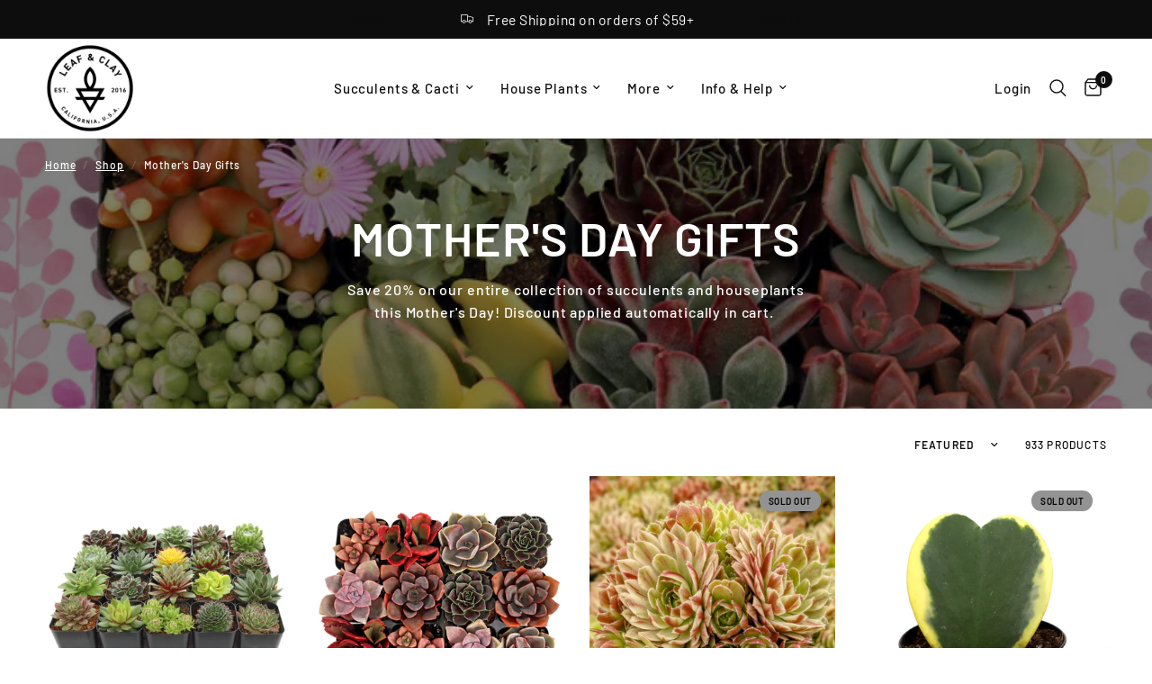

--- FILE ---
content_type: text/html; charset=utf-8
request_url: https://leafandclay.co/collections/mothers-day-gifts
body_size: 40193
content:
<!doctype html><html class="no-js" lang="en" dir="ltr">
<head>
	<meta charset="utf-8">
	<meta http-equiv="X-UA-Compatible" content="IE=edge,chrome=1">
	<meta name="viewport" content="width=device-width, initial-scale=1, maximum-scale=5, viewport-fit=cover">
	<meta name="theme-color" content="#ffffff">
	<link rel="canonical" href="https://leafandclay.co/collections/mothers-day-gifts">
	<link rel="preconnect" href="https://cdn.shopify.com" crossorigin>
	<link rel="preload" as="style" href="//leafandclay.co/cdn/shop/t/81/assets/app.css?v=112180443574894725051727904087">

<link rel="preload" as="image" href="//leafandclay.co/cdn/shop/collections/mama16.jpg?v=1714592848" imagesrcset="//leafandclay.co/cdn/shop/collections/mama16.jpg?v=1714592848&width=350 350w,//leafandclay.co/cdn/shop/collections/mama16.jpg?v=1714592848&width=700 700w,//leafandclay.co/cdn/shop/collections/mama16.jpg?v=1714592848&width=1280 1280w" imagesizes="auto">


<link href="//leafandclay.co/cdn/shop/t/81/assets/animations.min.js?v=125778792411641688251727904087" as="script" rel="preload">

<link href="//leafandclay.co/cdn/shop/t/81/assets/header.js?v=53973329853117484881727904087" as="script" rel="preload">
<link href="//leafandclay.co/cdn/shop/t/81/assets/vendor.min.js?v=24387807840910288901727904088" as="script" rel="preload">
<link href="//leafandclay.co/cdn/shop/t/81/assets/app.js?v=102655523405455894281727904087" as="script" rel="preload">
<link href="//leafandclay.co/cdn/shop/t/81/assets/slideshow.js?v=3694593534833641341727904088" as="script" rel="preload">

<script>
window.lazySizesConfig = window.lazySizesConfig || {};
window.lazySizesConfig.expand = 250;
window.lazySizesConfig.loadMode = 1;
window.lazySizesConfig.loadHidden = false;
</script>


	<link rel="icon" type="image/png" href="//leafandclay.co/cdn/shop/files/logo-mark-favicon.png?crop=center&height=32&v=1699415902&width=32">

	<title>
	Mother&#39;s Day Gifts &ndash; Leaf &amp; Clay
	</title>

	
	<meta name="description" content="Save 20% on our entire collection of succulents and houseplants this Mother&#39;s Day! Discount applied automatically in cart. ">
	
<link rel="preconnect" href="https://fonts.shopifycdn.com" crossorigin>

<meta property="og:site_name" content="Leaf &amp; Clay">
<meta property="og:url" content="https://leafandclay.co/collections/mothers-day-gifts">
<meta property="og:title" content="Mother&#39;s Day Gifts">
<meta property="og:type" content="product.group">
<meta property="og:description" content="Save 20% on our entire collection of succulents and houseplants this Mother&#39;s Day! Discount applied automatically in cart. "><meta property="og:image" content="http://leafandclay.co/cdn/shop/collections/mama16.jpg?v=1714592848">
  <meta property="og:image:secure_url" content="https://leafandclay.co/cdn/shop/collections/mama16.jpg?v=1714592848">
  <meta property="og:image:width" content="1280">
  <meta property="og:image:height" content="1280"><meta name="twitter:site" content="@leafandclay"><meta name="twitter:card" content="summary_large_image">
<meta name="twitter:title" content="Mother&#39;s Day Gifts">
<meta name="twitter:description" content="Save 20% on our entire collection of succulents and houseplants this Mother&#39;s Day! Discount applied automatically in cart. ">


	<link href="//leafandclay.co/cdn/shop/t/81/assets/app.css?v=112180443574894725051727904087" rel="stylesheet" type="text/css" media="all" />

	<style data-shopify>
	@font-face {
  font-family: Barlow;
  font-weight: 500;
  font-style: normal;
  font-display: swap;
  src: url("//leafandclay.co/cdn/fonts/barlow/barlow_n5.a193a1990790eba0cc5cca569d23799830e90f07.woff2") format("woff2"),
       url("//leafandclay.co/cdn/fonts/barlow/barlow_n5.ae31c82169b1dc0715609b8cc6a610b917808358.woff") format("woff");
}

@font-face {
  font-family: Barlow;
  font-weight: 500;
  font-style: normal;
  font-display: swap;
  src: url("//leafandclay.co/cdn/fonts/barlow/barlow_n5.a193a1990790eba0cc5cca569d23799830e90f07.woff2") format("woff2"),
       url("//leafandclay.co/cdn/fonts/barlow/barlow_n5.ae31c82169b1dc0715609b8cc6a610b917808358.woff") format("woff");
}

@font-face {
  font-family: Barlow;
  font-weight: 600;
  font-style: normal;
  font-display: swap;
  src: url("//leafandclay.co/cdn/fonts/barlow/barlow_n6.329f582a81f63f125e63c20a5a80ae9477df68e1.woff2") format("woff2"),
       url("//leafandclay.co/cdn/fonts/barlow/barlow_n6.0163402e36247bcb8b02716880d0b39568412e9e.woff") format("woff");
}

@font-face {
  font-family: Barlow;
  font-weight: 500;
  font-style: italic;
  font-display: swap;
  src: url("//leafandclay.co/cdn/fonts/barlow/barlow_i5.714d58286997b65cd479af615cfa9bb0a117a573.woff2") format("woff2"),
       url("//leafandclay.co/cdn/fonts/barlow/barlow_i5.0120f77e6447d3b5df4bbec8ad8c2d029d87fb21.woff") format("woff");
}

@font-face {
  font-family: Barlow;
  font-weight: 600;
  font-style: italic;
  font-display: swap;
  src: url("//leafandclay.co/cdn/fonts/barlow/barlow_i6.5a22bd20fb27bad4d7674cc6e666fb9c77d813bb.woff2") format("woff2"),
       url("//leafandclay.co/cdn/fonts/barlow/barlow_i6.1c8787fcb59f3add01a87f21b38c7ef797e3b3a1.woff") format("woff");
}


		@font-face {
  font-family: Barlow;
  font-weight: 700;
  font-style: normal;
  font-display: swap;
  src: url("//leafandclay.co/cdn/fonts/barlow/barlow_n7.691d1d11f150e857dcbc1c10ef03d825bc378d81.woff2") format("woff2"),
       url("//leafandclay.co/cdn/fonts/barlow/barlow_n7.4fdbb1cb7da0e2c2f88492243ffa2b4f91924840.woff") format("woff");
}

@font-face {
  font-family: Barlow;
  font-weight: 400;
  font-style: normal;
  font-display: swap;
  src: url("//leafandclay.co/cdn/fonts/barlow/barlow_n4.038c60d7ea9ddb238b2f64ba6f463ba6c0b5e5ad.woff2") format("woff2"),
       url("//leafandclay.co/cdn/fonts/barlow/barlow_n4.074a9f2b990b38aec7d56c68211821e455b6d075.woff") format("woff");
}

h1,h2,h3,h4,h5,h6,
	.h1,.h2,.h3,.h4,.h5,.h6,
	.logolink.text-logo,
	.heading-font,
	.h1-xlarge,
	.h1-large,
	.customer-addresses .my-address .address-index {
		font-style: normal;
		font-weight: 700;
		font-family: Barlow, sans-serif;
	}
	body,
	.body-font,
	.thb-product-detail .product-title {
		font-style: normal;
		font-weight: 500;
		font-family: Barlow, sans-serif;
	}
	:root {
		--mobile-swipe-width: calc(90vw - 30px);
		--font-body-scale: 1.0;
		--font-body-line-height-scale: 1.0;
		--font-body-letter-spacing: 0.05em;
		--font-body-medium-weight: 500;
    --font-body-bold-weight: 600;
		--font-announcement-scale: 1.2;
		--font-heading-scale: 1.0;
		--font-heading-line-height-scale: 1.0;
		--font-heading-letter-spacing: 0.02em;
		--font-navigation-scale: 1.0;
		--font-product-title-scale: 1.0;
		--font-product-title-line-height-scale: 1.0;
		--button-letter-spacing: 0.02em;

		--bg-body: #ffffff;
		--bg-body-rgb: 255,255,255;
		--bg-body-darken: #f7f7f7;
		--payment-terms-background-color: #ffffff;
		--color-body: #0d0d0d;
		--color-body-rgb: 13,13,13;
		--color-accent: #0d0d0d;
		--color-accent-rgb: 13,13,13;
		--color-border: #E2E2E2;
		--color-form-border: #dedede;
		--color-overlay-rgb: 0,0,0;

		--shopify-accelerated-checkout-button-block-size: 48px;
		--shopify-accelerated-checkout-inline-alignment: center;
		--shopify-accelerated-checkout-skeleton-animation-duration: 0.25s;

		--color-announcement-bar-text: #ffffff;
		--color-announcement-bar-bg: #0d0d0d;

		--color-header-bg: #ffffff;
		--color-header-bg-rgb: 255,255,255;
		--color-header-text: #0d0d0d;
		--color-header-text-rgb: 13,13,13;
		--color-header-links: #0d0d0d;
		--color-header-links-rgb: 13,13,13;
		--color-header-links-hover: #0d0d0d;
		--color-header-icons: #0d0d0d;
		--color-header-border: #E2E2E2;

		--solid-button-background: #0d0d0d;
		--solid-button-label: #ffffff;
		--outline-button-label: #0d0d0d;
		--button-border-radius: 0px;
		--shopify-accelerated-checkout-button-border-radius: 0px;

		--color-price: #0d0d0d;
		--color-star: #FD9A52;
		--color-dots: #0d0d0d;

		--color-inventory-instock: #279A4B;
		--color-inventory-lowstock: #FB9E5B;

		--section-spacing-mobile: 50px;
		--section-spacing-desktop: 90px;

		--color-badge-text: #000000;
		--color-badge-sold-out: #939393;
		--color-badge-sale: #a5fba5;.badge.a-must-have{
					background: #fba5b4;
				}
			



--color-badge-preorder: #666666;
		--badge-corner-radius: 13px;

		--color-footer-text: #FFFFFF;
		--color-footer-text-rgb: 255,255,255;
		--color-footer-link: #FFFFFF;
		--color-footer-link-hover: #FFFFFF;
		--color-footer-border: #444444;
		--color-footer-border-rgb: 68,68,68;
		--color-footer-bg: #0d0d0d;
	}
</style>


	<script>
		window.theme = window.theme || {};
		theme = {
			settings: {
				money_with_currency_format:"$ {{amount}}",
				cart_drawer:true,
				product_id: false,
			},
			routes: {
				root_url: '/',
				cart_url: '/cart',
				cart_add_url: '/cart/add',
				search_url: '/search',
				cart_change_url: '/cart/change',
				cart_update_url: '/cart/update',
				predictive_search_url: '/search/suggest',
			},
			variantStrings: {
        addToCart: `Add to cart`,
        soldOut: `Sold out`,
        unavailable: `Unavailable`,
        preOrder: `Pre-order`,
      },
			strings: {
				requiresTerms: `You must agree with the terms and conditions of sales to check out`,
				shippingEstimatorNoResults: `Sorry, we do not ship to your address.`,
				shippingEstimatorOneResult: `There is one shipping rate for your address:`,
				shippingEstimatorMultipleResults: `There are several shipping rates for your address:`,
				shippingEstimatorError: `One or more error occurred while retrieving shipping rates:`
			}
		};
	</script>
	<script>window.performance && window.performance.mark && window.performance.mark('shopify.content_for_header.start');</script><meta name="google-site-verification" content="gxygafq-5eEeJKxuwbvR4sutU5JUZdUShA2pr_0vh2k">
<meta id="shopify-digital-wallet" name="shopify-digital-wallet" content="/11249666/digital_wallets/dialog">
<meta name="shopify-checkout-api-token" content="40fc1bde02587f38ddd6403a2fb1c589">
<meta id="in-context-paypal-metadata" data-shop-id="11249666" data-venmo-supported="true" data-environment="production" data-locale="en_US" data-paypal-v4="true" data-currency="USD">
<link rel="alternate" type="application/atom+xml" title="Feed" href="/collections/mothers-day-gifts.atom" />
<link rel="next" href="/collections/mothers-day-gifts?page=2">
<link rel="alternate" type="application/json+oembed" href="https://leafandclay.co/collections/mothers-day-gifts.oembed">
<script async="async" src="/checkouts/internal/preloads.js?locale=en-US"></script>
<link rel="preconnect" href="https://shop.app" crossorigin="anonymous">
<script async="async" src="https://shop.app/checkouts/internal/preloads.js?locale=en-US&shop_id=11249666" crossorigin="anonymous"></script>
<script id="apple-pay-shop-capabilities" type="application/json">{"shopId":11249666,"countryCode":"US","currencyCode":"USD","merchantCapabilities":["supports3DS"],"merchantId":"gid:\/\/shopify\/Shop\/11249666","merchantName":"Leaf \u0026 Clay","requiredBillingContactFields":["postalAddress","email"],"requiredShippingContactFields":["postalAddress","email"],"shippingType":"shipping","supportedNetworks":["visa","masterCard","amex","discover","elo","jcb"],"total":{"type":"pending","label":"Leaf \u0026 Clay","amount":"1.00"},"shopifyPaymentsEnabled":true,"supportsSubscriptions":true}</script>
<script id="shopify-features" type="application/json">{"accessToken":"40fc1bde02587f38ddd6403a2fb1c589","betas":["rich-media-storefront-analytics"],"domain":"leafandclay.co","predictiveSearch":true,"shopId":11249666,"locale":"en"}</script>
<script>var Shopify = Shopify || {};
Shopify.shop = "leaf-clay.myshopify.com";
Shopify.locale = "en";
Shopify.currency = {"active":"USD","rate":"1.0"};
Shopify.country = "US";
Shopify.theme = {"name":"Shopper Approved - ACTIVE 6.0.0","id":140160598194,"schema_name":"Reformation","schema_version":"6.0.0","theme_store_id":1762,"role":"main"};
Shopify.theme.handle = "null";
Shopify.theme.style = {"id":null,"handle":null};
Shopify.cdnHost = "leafandclay.co/cdn";
Shopify.routes = Shopify.routes || {};
Shopify.routes.root = "/";</script>
<script type="module">!function(o){(o.Shopify=o.Shopify||{}).modules=!0}(window);</script>
<script>!function(o){function n(){var o=[];function n(){o.push(Array.prototype.slice.apply(arguments))}return n.q=o,n}var t=o.Shopify=o.Shopify||{};t.loadFeatures=n(),t.autoloadFeatures=n()}(window);</script>
<script>
  window.ShopifyPay = window.ShopifyPay || {};
  window.ShopifyPay.apiHost = "shop.app\/pay";
  window.ShopifyPay.redirectState = null;
</script>
<script id="shop-js-analytics" type="application/json">{"pageType":"collection"}</script>
<script defer="defer" async type="module" src="//leafandclay.co/cdn/shopifycloud/shop-js/modules/v2/client.init-shop-cart-sync_BT-GjEfc.en.esm.js"></script>
<script defer="defer" async type="module" src="//leafandclay.co/cdn/shopifycloud/shop-js/modules/v2/chunk.common_D58fp_Oc.esm.js"></script>
<script defer="defer" async type="module" src="//leafandclay.co/cdn/shopifycloud/shop-js/modules/v2/chunk.modal_xMitdFEc.esm.js"></script>
<script type="module">
  await import("//leafandclay.co/cdn/shopifycloud/shop-js/modules/v2/client.init-shop-cart-sync_BT-GjEfc.en.esm.js");
await import("//leafandclay.co/cdn/shopifycloud/shop-js/modules/v2/chunk.common_D58fp_Oc.esm.js");
await import("//leafandclay.co/cdn/shopifycloud/shop-js/modules/v2/chunk.modal_xMitdFEc.esm.js");

  window.Shopify.SignInWithShop?.initShopCartSync?.({"fedCMEnabled":true,"windoidEnabled":true});

</script>
<script>
  window.Shopify = window.Shopify || {};
  if (!window.Shopify.featureAssets) window.Shopify.featureAssets = {};
  window.Shopify.featureAssets['shop-js'] = {"shop-cart-sync":["modules/v2/client.shop-cart-sync_DZOKe7Ll.en.esm.js","modules/v2/chunk.common_D58fp_Oc.esm.js","modules/v2/chunk.modal_xMitdFEc.esm.js"],"init-fed-cm":["modules/v2/client.init-fed-cm_B6oLuCjv.en.esm.js","modules/v2/chunk.common_D58fp_Oc.esm.js","modules/v2/chunk.modal_xMitdFEc.esm.js"],"shop-cash-offers":["modules/v2/client.shop-cash-offers_D2sdYoxE.en.esm.js","modules/v2/chunk.common_D58fp_Oc.esm.js","modules/v2/chunk.modal_xMitdFEc.esm.js"],"shop-login-button":["modules/v2/client.shop-login-button_QeVjl5Y3.en.esm.js","modules/v2/chunk.common_D58fp_Oc.esm.js","modules/v2/chunk.modal_xMitdFEc.esm.js"],"pay-button":["modules/v2/client.pay-button_DXTOsIq6.en.esm.js","modules/v2/chunk.common_D58fp_Oc.esm.js","modules/v2/chunk.modal_xMitdFEc.esm.js"],"shop-button":["modules/v2/client.shop-button_DQZHx9pm.en.esm.js","modules/v2/chunk.common_D58fp_Oc.esm.js","modules/v2/chunk.modal_xMitdFEc.esm.js"],"avatar":["modules/v2/client.avatar_BTnouDA3.en.esm.js"],"init-windoid":["modules/v2/client.init-windoid_CR1B-cfM.en.esm.js","modules/v2/chunk.common_D58fp_Oc.esm.js","modules/v2/chunk.modal_xMitdFEc.esm.js"],"init-shop-for-new-customer-accounts":["modules/v2/client.init-shop-for-new-customer-accounts_C_vY_xzh.en.esm.js","modules/v2/client.shop-login-button_QeVjl5Y3.en.esm.js","modules/v2/chunk.common_D58fp_Oc.esm.js","modules/v2/chunk.modal_xMitdFEc.esm.js"],"init-shop-email-lookup-coordinator":["modules/v2/client.init-shop-email-lookup-coordinator_BI7n9ZSv.en.esm.js","modules/v2/chunk.common_D58fp_Oc.esm.js","modules/v2/chunk.modal_xMitdFEc.esm.js"],"init-shop-cart-sync":["modules/v2/client.init-shop-cart-sync_BT-GjEfc.en.esm.js","modules/v2/chunk.common_D58fp_Oc.esm.js","modules/v2/chunk.modal_xMitdFEc.esm.js"],"shop-toast-manager":["modules/v2/client.shop-toast-manager_DiYdP3xc.en.esm.js","modules/v2/chunk.common_D58fp_Oc.esm.js","modules/v2/chunk.modal_xMitdFEc.esm.js"],"init-customer-accounts":["modules/v2/client.init-customer-accounts_D9ZNqS-Q.en.esm.js","modules/v2/client.shop-login-button_QeVjl5Y3.en.esm.js","modules/v2/chunk.common_D58fp_Oc.esm.js","modules/v2/chunk.modal_xMitdFEc.esm.js"],"init-customer-accounts-sign-up":["modules/v2/client.init-customer-accounts-sign-up_iGw4briv.en.esm.js","modules/v2/client.shop-login-button_QeVjl5Y3.en.esm.js","modules/v2/chunk.common_D58fp_Oc.esm.js","modules/v2/chunk.modal_xMitdFEc.esm.js"],"shop-follow-button":["modules/v2/client.shop-follow-button_CqMgW2wH.en.esm.js","modules/v2/chunk.common_D58fp_Oc.esm.js","modules/v2/chunk.modal_xMitdFEc.esm.js"],"checkout-modal":["modules/v2/client.checkout-modal_xHeaAweL.en.esm.js","modules/v2/chunk.common_D58fp_Oc.esm.js","modules/v2/chunk.modal_xMitdFEc.esm.js"],"shop-login":["modules/v2/client.shop-login_D91U-Q7h.en.esm.js","modules/v2/chunk.common_D58fp_Oc.esm.js","modules/v2/chunk.modal_xMitdFEc.esm.js"],"lead-capture":["modules/v2/client.lead-capture_BJmE1dJe.en.esm.js","modules/v2/chunk.common_D58fp_Oc.esm.js","modules/v2/chunk.modal_xMitdFEc.esm.js"],"payment-terms":["modules/v2/client.payment-terms_Ci9AEqFq.en.esm.js","modules/v2/chunk.common_D58fp_Oc.esm.js","modules/v2/chunk.modal_xMitdFEc.esm.js"]};
</script>
<script>(function() {
  var isLoaded = false;
  function asyncLoad() {
    if (isLoaded) return;
    isLoaded = true;
    var urls = ["https:\/\/cdn-app.sealsubscriptions.com\/shopify\/public\/js\/sealsubscriptions.js?shop=leaf-clay.myshopify.com","https:\/\/config.gorgias.chat\/bundle-loader\/01HQ6HZXFDZYADWG3Q5QHDXFGP?source=shopify1click\u0026shop=leaf-clay.myshopify.com","https:\/\/static.klaviyo.com\/onsite\/js\/Q4iwu2\/klaviyo.js?company_id=Q4iwu2\u0026shop=leaf-clay.myshopify.com","https:\/\/static.rechargecdn.com\/static\/js\/recharge.js?shop=leaf-clay.myshopify.com","https:\/\/cdn.9gtb.com\/loader.js?g_cvt_id=d21bfe64-7d13-43a7-9085-7634f8ea8450\u0026shop=leaf-clay.myshopify.com"];
    for (var i = 0; i < urls.length; i++) {
      var s = document.createElement('script');
      s.type = 'text/javascript';
      s.async = true;
      s.src = urls[i];
      var x = document.getElementsByTagName('script')[0];
      x.parentNode.insertBefore(s, x);
    }
  };
  if(window.attachEvent) {
    window.attachEvent('onload', asyncLoad);
  } else {
    window.addEventListener('load', asyncLoad, false);
  }
})();</script>
<script id="__st">var __st={"a":11249666,"offset":-28800,"reqid":"4c22d0b9-024c-43ae-bed1-7cef8a770ca8-1769297006","pageurl":"leafandclay.co\/collections\/mothers-day-gifts","u":"03022bbc7c85","p":"collection","rtyp":"collection","rid":314576765106};</script>
<script>window.ShopifyPaypalV4VisibilityTracking = true;</script>
<script id="captcha-bootstrap">!function(){'use strict';const t='contact',e='account',n='new_comment',o=[[t,t],['blogs',n],['comments',n],[t,'customer']],c=[[e,'customer_login'],[e,'guest_login'],[e,'recover_customer_password'],[e,'create_customer']],r=t=>t.map((([t,e])=>`form[action*='/${t}']:not([data-nocaptcha='true']) input[name='form_type'][value='${e}']`)).join(','),a=t=>()=>t?[...document.querySelectorAll(t)].map((t=>t.form)):[];function s(){const t=[...o],e=r(t);return a(e)}const i='password',u='form_key',d=['recaptcha-v3-token','g-recaptcha-response','h-captcha-response',i],f=()=>{try{return window.sessionStorage}catch{return}},m='__shopify_v',_=t=>t.elements[u];function p(t,e,n=!1){try{const o=window.sessionStorage,c=JSON.parse(o.getItem(e)),{data:r}=function(t){const{data:e,action:n}=t;return t[m]||n?{data:e,action:n}:{data:t,action:n}}(c);for(const[e,n]of Object.entries(r))t.elements[e]&&(t.elements[e].value=n);n&&o.removeItem(e)}catch(o){console.error('form repopulation failed',{error:o})}}const l='form_type',E='cptcha';function T(t){t.dataset[E]=!0}const w=window,h=w.document,L='Shopify',v='ce_forms',y='captcha';let A=!1;((t,e)=>{const n=(g='f06e6c50-85a8-45c8-87d0-21a2b65856fe',I='https://cdn.shopify.com/shopifycloud/storefront-forms-hcaptcha/ce_storefront_forms_captcha_hcaptcha.v1.5.2.iife.js',D={infoText:'Protected by hCaptcha',privacyText:'Privacy',termsText:'Terms'},(t,e,n)=>{const o=w[L][v],c=o.bindForm;if(c)return c(t,g,e,D).then(n);var r;o.q.push([[t,g,e,D],n]),r=I,A||(h.body.append(Object.assign(h.createElement('script'),{id:'captcha-provider',async:!0,src:r})),A=!0)});var g,I,D;w[L]=w[L]||{},w[L][v]=w[L][v]||{},w[L][v].q=[],w[L][y]=w[L][y]||{},w[L][y].protect=function(t,e){n(t,void 0,e),T(t)},Object.freeze(w[L][y]),function(t,e,n,w,h,L){const[v,y,A,g]=function(t,e,n){const i=e?o:[],u=t?c:[],d=[...i,...u],f=r(d),m=r(i),_=r(d.filter((([t,e])=>n.includes(e))));return[a(f),a(m),a(_),s()]}(w,h,L),I=t=>{const e=t.target;return e instanceof HTMLFormElement?e:e&&e.form},D=t=>v().includes(t);t.addEventListener('submit',(t=>{const e=I(t);if(!e)return;const n=D(e)&&!e.dataset.hcaptchaBound&&!e.dataset.recaptchaBound,o=_(e),c=g().includes(e)&&(!o||!o.value);(n||c)&&t.preventDefault(),c&&!n&&(function(t){try{if(!f())return;!function(t){const e=f();if(!e)return;const n=_(t);if(!n)return;const o=n.value;o&&e.removeItem(o)}(t);const e=Array.from(Array(32),(()=>Math.random().toString(36)[2])).join('');!function(t,e){_(t)||t.append(Object.assign(document.createElement('input'),{type:'hidden',name:u})),t.elements[u].value=e}(t,e),function(t,e){const n=f();if(!n)return;const o=[...t.querySelectorAll(`input[type='${i}']`)].map((({name:t})=>t)),c=[...d,...o],r={};for(const[a,s]of new FormData(t).entries())c.includes(a)||(r[a]=s);n.setItem(e,JSON.stringify({[m]:1,action:t.action,data:r}))}(t,e)}catch(e){console.error('failed to persist form',e)}}(e),e.submit())}));const S=(t,e)=>{t&&!t.dataset[E]&&(n(t,e.some((e=>e===t))),T(t))};for(const o of['focusin','change'])t.addEventListener(o,(t=>{const e=I(t);D(e)&&S(e,y())}));const B=e.get('form_key'),M=e.get(l),P=B&&M;t.addEventListener('DOMContentLoaded',(()=>{const t=y();if(P)for(const e of t)e.elements[l].value===M&&p(e,B);[...new Set([...A(),...v().filter((t=>'true'===t.dataset.shopifyCaptcha))])].forEach((e=>S(e,t)))}))}(h,new URLSearchParams(w.location.search),n,t,e,['guest_login'])})(!0,!0)}();</script>
<script integrity="sha256-4kQ18oKyAcykRKYeNunJcIwy7WH5gtpwJnB7kiuLZ1E=" data-source-attribution="shopify.loadfeatures" defer="defer" src="//leafandclay.co/cdn/shopifycloud/storefront/assets/storefront/load_feature-a0a9edcb.js" crossorigin="anonymous"></script>
<script crossorigin="anonymous" defer="defer" src="//leafandclay.co/cdn/shopifycloud/storefront/assets/shopify_pay/storefront-65b4c6d7.js?v=20250812"></script>
<script data-source-attribution="shopify.dynamic_checkout.dynamic.init">var Shopify=Shopify||{};Shopify.PaymentButton=Shopify.PaymentButton||{isStorefrontPortableWallets:!0,init:function(){window.Shopify.PaymentButton.init=function(){};var t=document.createElement("script");t.src="https://leafandclay.co/cdn/shopifycloud/portable-wallets/latest/portable-wallets.en.js",t.type="module",document.head.appendChild(t)}};
</script>
<script data-source-attribution="shopify.dynamic_checkout.buyer_consent">
  function portableWalletsHideBuyerConsent(e){var t=document.getElementById("shopify-buyer-consent"),n=document.getElementById("shopify-subscription-policy-button");t&&n&&(t.classList.add("hidden"),t.setAttribute("aria-hidden","true"),n.removeEventListener("click",e))}function portableWalletsShowBuyerConsent(e){var t=document.getElementById("shopify-buyer-consent"),n=document.getElementById("shopify-subscription-policy-button");t&&n&&(t.classList.remove("hidden"),t.removeAttribute("aria-hidden"),n.addEventListener("click",e))}window.Shopify?.PaymentButton&&(window.Shopify.PaymentButton.hideBuyerConsent=portableWalletsHideBuyerConsent,window.Shopify.PaymentButton.showBuyerConsent=portableWalletsShowBuyerConsent);
</script>
<script data-source-attribution="shopify.dynamic_checkout.cart.bootstrap">document.addEventListener("DOMContentLoaded",(function(){function t(){return document.querySelector("shopify-accelerated-checkout-cart, shopify-accelerated-checkout")}if(t())Shopify.PaymentButton.init();else{new MutationObserver((function(e,n){t()&&(Shopify.PaymentButton.init(),n.disconnect())})).observe(document.body,{childList:!0,subtree:!0})}}));
</script>
<link id="shopify-accelerated-checkout-styles" rel="stylesheet" media="screen" href="https://leafandclay.co/cdn/shopifycloud/portable-wallets/latest/accelerated-checkout-backwards-compat.css" crossorigin="anonymous">
<style id="shopify-accelerated-checkout-cart">
        #shopify-buyer-consent {
  margin-top: 1em;
  display: inline-block;
  width: 100%;
}

#shopify-buyer-consent.hidden {
  display: none;
}

#shopify-subscription-policy-button {
  background: none;
  border: none;
  padding: 0;
  text-decoration: underline;
  font-size: inherit;
  cursor: pointer;
}

#shopify-subscription-policy-button::before {
  box-shadow: none;
}

      </style>

<script>window.performance && window.performance.mark && window.performance.mark('shopify.content_for_header.end');</script> <!-- Header hook for plugins -->

	<script>document.documentElement.className = document.documentElement.className.replace('no-js', 'js');</script>
	
<!-- BEGIN app block: shopify://apps/veil-hide-sold-variants/blocks/app-embed/a880071b-9562-480a-9d9f-2cee2086b64b -->



  <link href="//cdn.shopify.com/extensions/019bdf00-ae4e-7f61-b2a5-d1f3468f54cb/veil-hide-sold-variants-55/assets/veilcustom.css" rel="stylesheet" type="text/css" media="all" />

  

  <script id="veil-config">
    window.VeilConfig = {
      shopName: 'leaf-clay.myshopify.com',
      productId: '',
      template: 'collection',
      
        visitorCountry: 'US',
      
      currency: 'USD',
      appUrl: 'https://veil.huskiapps.com'
    };
  </script>

  <script src="https://cdn.shopify.com/extensions/019bdf00-ae4e-7f61-b2a5-d1f3468f54cb/veil-hide-sold-variants-55/assets/veilcustom.js" defer></script>




<!-- END app block --><!-- BEGIN app block: shopify://apps/meteor-mega-menu/blocks/app_embed/9412d6a7-f8f8-4d65-b9ae-2737c2f0f45b -->


    <script>
        window.MeteorMenu = {
            // These will get handled by the Meteor class constructor
            registeredCallbacks: [],
            api: {
                on: (eventName, callback) => {
                    window.MeteorMenu.registeredCallbacks.push([eventName, callback]);
                }
            },
            revisionFileUrl: "\/\/leafandclay.co\/cdn\/shop\/files\/meteor-mega-menus.json?v=9267692648689527614",
            storefrontAccessToken: "1691e6c5f604a05c6dce7d7704b1dabf",
            localeRootPath: "\/",
            languageCode: "en".toUpperCase(),
            countryCode: "US",
            shop: {
                domain: "leafandclay.co",
                permanentDomain: "leaf-clay.myshopify.com",
                moneyFormat: "$ {{amount}}",
                currency: "USD"
            },
            options: {
                desktopSelector: "",
                mobileSelector: "",
                disableDesktop: false,
                disableMobile: false,
                navigationLinkSpacing: 16,
                navigationLinkCaretStyle: "outline",
                menuDisplayAnimation: "none",
                menuCenterInViewport: true,
                menuVerticalOffset: 45,
                menuVerticalPadding: 0,
                menuJustifyContent: "flex-start",
                menuFontSize: 16,
                menuFontWeight: "500",
                menuTextTransform: "none",
                menuDisplayAction: "hover",
                menuDisplayDelay: "0",
                externalLinksInNewTab: null,
                mobileBreakpoint: 1050,
                addonsEnabled: false
            }
        }
    </script>

<style data-app-injected='MeteorMenu'>
        
    </style><!-- END app block --><script src="https://cdn.shopify.com/extensions/76e9d4ee-cb70-4261-beaf-5f72a563488e/meteor-mega-menu-25/assets/meteor-menu.js" type="text/javascript" defer="defer"></script>
<link href="https://cdn.shopify.com/extensions/76e9d4ee-cb70-4261-beaf-5f72a563488e/meteor-mega-menu-25/assets/meteor-menu.css" rel="stylesheet" type="text/css" media="all">
<link href="https://monorail-edge.shopifysvc.com" rel="dns-prefetch">
<script>(function(){if ("sendBeacon" in navigator && "performance" in window) {try {var session_token_from_headers = performance.getEntriesByType('navigation')[0].serverTiming.find(x => x.name == '_s').description;} catch {var session_token_from_headers = undefined;}var session_cookie_matches = document.cookie.match(/_shopify_s=([^;]*)/);var session_token_from_cookie = session_cookie_matches && session_cookie_matches.length === 2 ? session_cookie_matches[1] : "";var session_token = session_token_from_headers || session_token_from_cookie || "";function handle_abandonment_event(e) {var entries = performance.getEntries().filter(function(entry) {return /monorail-edge.shopifysvc.com/.test(entry.name);});if (!window.abandonment_tracked && entries.length === 0) {window.abandonment_tracked = true;var currentMs = Date.now();var navigation_start = performance.timing.navigationStart;var payload = {shop_id: 11249666,url: window.location.href,navigation_start,duration: currentMs - navigation_start,session_token,page_type: "collection"};window.navigator.sendBeacon("https://monorail-edge.shopifysvc.com/v1/produce", JSON.stringify({schema_id: "online_store_buyer_site_abandonment/1.1",payload: payload,metadata: {event_created_at_ms: currentMs,event_sent_at_ms: currentMs}}));}}window.addEventListener('pagehide', handle_abandonment_event);}}());</script>
<script id="web-pixels-manager-setup">(function e(e,d,r,n,o){if(void 0===o&&(o={}),!Boolean(null===(a=null===(i=window.Shopify)||void 0===i?void 0:i.analytics)||void 0===a?void 0:a.replayQueue)){var i,a;window.Shopify=window.Shopify||{};var t=window.Shopify;t.analytics=t.analytics||{};var s=t.analytics;s.replayQueue=[],s.publish=function(e,d,r){return s.replayQueue.push([e,d,r]),!0};try{self.performance.mark("wpm:start")}catch(e){}var l=function(){var e={modern:/Edge?\/(1{2}[4-9]|1[2-9]\d|[2-9]\d{2}|\d{4,})\.\d+(\.\d+|)|Firefox\/(1{2}[4-9]|1[2-9]\d|[2-9]\d{2}|\d{4,})\.\d+(\.\d+|)|Chrom(ium|e)\/(9{2}|\d{3,})\.\d+(\.\d+|)|(Maci|X1{2}).+ Version\/(15\.\d+|(1[6-9]|[2-9]\d|\d{3,})\.\d+)([,.]\d+|)( \(\w+\)|)( Mobile\/\w+|) Safari\/|Chrome.+OPR\/(9{2}|\d{3,})\.\d+\.\d+|(CPU[ +]OS|iPhone[ +]OS|CPU[ +]iPhone|CPU IPhone OS|CPU iPad OS)[ +]+(15[._]\d+|(1[6-9]|[2-9]\d|\d{3,})[._]\d+)([._]\d+|)|Android:?[ /-](13[3-9]|1[4-9]\d|[2-9]\d{2}|\d{4,})(\.\d+|)(\.\d+|)|Android.+Firefox\/(13[5-9]|1[4-9]\d|[2-9]\d{2}|\d{4,})\.\d+(\.\d+|)|Android.+Chrom(ium|e)\/(13[3-9]|1[4-9]\d|[2-9]\d{2}|\d{4,})\.\d+(\.\d+|)|SamsungBrowser\/([2-9]\d|\d{3,})\.\d+/,legacy:/Edge?\/(1[6-9]|[2-9]\d|\d{3,})\.\d+(\.\d+|)|Firefox\/(5[4-9]|[6-9]\d|\d{3,})\.\d+(\.\d+|)|Chrom(ium|e)\/(5[1-9]|[6-9]\d|\d{3,})\.\d+(\.\d+|)([\d.]+$|.*Safari\/(?![\d.]+ Edge\/[\d.]+$))|(Maci|X1{2}).+ Version\/(10\.\d+|(1[1-9]|[2-9]\d|\d{3,})\.\d+)([,.]\d+|)( \(\w+\)|)( Mobile\/\w+|) Safari\/|Chrome.+OPR\/(3[89]|[4-9]\d|\d{3,})\.\d+\.\d+|(CPU[ +]OS|iPhone[ +]OS|CPU[ +]iPhone|CPU IPhone OS|CPU iPad OS)[ +]+(10[._]\d+|(1[1-9]|[2-9]\d|\d{3,})[._]\d+)([._]\d+|)|Android:?[ /-](13[3-9]|1[4-9]\d|[2-9]\d{2}|\d{4,})(\.\d+|)(\.\d+|)|Mobile Safari.+OPR\/([89]\d|\d{3,})\.\d+\.\d+|Android.+Firefox\/(13[5-9]|1[4-9]\d|[2-9]\d{2}|\d{4,})\.\d+(\.\d+|)|Android.+Chrom(ium|e)\/(13[3-9]|1[4-9]\d|[2-9]\d{2}|\d{4,})\.\d+(\.\d+|)|Android.+(UC? ?Browser|UCWEB|U3)[ /]?(15\.([5-9]|\d{2,})|(1[6-9]|[2-9]\d|\d{3,})\.\d+)\.\d+|SamsungBrowser\/(5\.\d+|([6-9]|\d{2,})\.\d+)|Android.+MQ{2}Browser\/(14(\.(9|\d{2,})|)|(1[5-9]|[2-9]\d|\d{3,})(\.\d+|))(\.\d+|)|K[Aa][Ii]OS\/(3\.\d+|([4-9]|\d{2,})\.\d+)(\.\d+|)/},d=e.modern,r=e.legacy,n=navigator.userAgent;return n.match(d)?"modern":n.match(r)?"legacy":"unknown"}(),u="modern"===l?"modern":"legacy",c=(null!=n?n:{modern:"",legacy:""})[u],f=function(e){return[e.baseUrl,"/wpm","/b",e.hashVersion,"modern"===e.buildTarget?"m":"l",".js"].join("")}({baseUrl:d,hashVersion:r,buildTarget:u}),m=function(e){var d=e.version,r=e.bundleTarget,n=e.surface,o=e.pageUrl,i=e.monorailEndpoint;return{emit:function(e){var a=e.status,t=e.errorMsg,s=(new Date).getTime(),l=JSON.stringify({metadata:{event_sent_at_ms:s},events:[{schema_id:"web_pixels_manager_load/3.1",payload:{version:d,bundle_target:r,page_url:o,status:a,surface:n,error_msg:t},metadata:{event_created_at_ms:s}}]});if(!i)return console&&console.warn&&console.warn("[Web Pixels Manager] No Monorail endpoint provided, skipping logging."),!1;try{return self.navigator.sendBeacon.bind(self.navigator)(i,l)}catch(e){}var u=new XMLHttpRequest;try{return u.open("POST",i,!0),u.setRequestHeader("Content-Type","text/plain"),u.send(l),!0}catch(e){return console&&console.warn&&console.warn("[Web Pixels Manager] Got an unhandled error while logging to Monorail."),!1}}}}({version:r,bundleTarget:l,surface:e.surface,pageUrl:self.location.href,monorailEndpoint:e.monorailEndpoint});try{o.browserTarget=l,function(e){var d=e.src,r=e.async,n=void 0===r||r,o=e.onload,i=e.onerror,a=e.sri,t=e.scriptDataAttributes,s=void 0===t?{}:t,l=document.createElement("script"),u=document.querySelector("head"),c=document.querySelector("body");if(l.async=n,l.src=d,a&&(l.integrity=a,l.crossOrigin="anonymous"),s)for(var f in s)if(Object.prototype.hasOwnProperty.call(s,f))try{l.dataset[f]=s[f]}catch(e){}if(o&&l.addEventListener("load",o),i&&l.addEventListener("error",i),u)u.appendChild(l);else{if(!c)throw new Error("Did not find a head or body element to append the script");c.appendChild(l)}}({src:f,async:!0,onload:function(){if(!function(){var e,d;return Boolean(null===(d=null===(e=window.Shopify)||void 0===e?void 0:e.analytics)||void 0===d?void 0:d.initialized)}()){var d=window.webPixelsManager.init(e)||void 0;if(d){var r=window.Shopify.analytics;r.replayQueue.forEach((function(e){var r=e[0],n=e[1],o=e[2];d.publishCustomEvent(r,n,o)})),r.replayQueue=[],r.publish=d.publishCustomEvent,r.visitor=d.visitor,r.initialized=!0}}},onerror:function(){return m.emit({status:"failed",errorMsg:"".concat(f," has failed to load")})},sri:function(e){var d=/^sha384-[A-Za-z0-9+/=]+$/;return"string"==typeof e&&d.test(e)}(c)?c:"",scriptDataAttributes:o}),m.emit({status:"loading"})}catch(e){m.emit({status:"failed",errorMsg:(null==e?void 0:e.message)||"Unknown error"})}}})({shopId: 11249666,storefrontBaseUrl: "https://leafandclay.co",extensionsBaseUrl: "https://extensions.shopifycdn.com/cdn/shopifycloud/web-pixels-manager",monorailEndpoint: "https://monorail-edge.shopifysvc.com/unstable/produce_batch",surface: "storefront-renderer",enabledBetaFlags: ["2dca8a86"],webPixelsConfigList: [{"id":"1824260274","configuration":"{\"accountID\":\"Q4iwu2\",\"webPixelConfig\":\"eyJlbmFibGVBZGRlZFRvQ2FydEV2ZW50cyI6IHRydWV9\"}","eventPayloadVersion":"v1","runtimeContext":"STRICT","scriptVersion":"524f6c1ee37bacdca7657a665bdca589","type":"APP","apiClientId":123074,"privacyPurposes":["ANALYTICS","MARKETING"],"dataSharingAdjustments":{"protectedCustomerApprovalScopes":["read_customer_address","read_customer_email","read_customer_name","read_customer_personal_data","read_customer_phone"]}},{"id":"941686962","configuration":"{\"publicKey\":\"pub_e5e6587ca15678c8cf24\",\"apiUrl\":\"https:\\\/\\\/tracking.refersion.com\"}","eventPayloadVersion":"v1","runtimeContext":"STRICT","scriptVersion":"fc613ead769f4216105c8d0d9fdf5adb","type":"APP","apiClientId":147004,"privacyPurposes":["ANALYTICS","SALE_OF_DATA"],"dataSharingAdjustments":{"protectedCustomerApprovalScopes":["read_customer_email","read_customer_name","read_customer_personal_data"]}},{"id":"352125106","configuration":"{\"config\":\"{\\\"pixel_id\\\":\\\"G-43SV4V76LE\\\",\\\"target_country\\\":\\\"US\\\",\\\"gtag_events\\\":[{\\\"type\\\":\\\"search\\\",\\\"action_label\\\":[\\\"G-43SV4V76LE\\\",\\\"AW-948828079\\\/PirKCKfervgCEK_vt8QD\\\"]},{\\\"type\\\":\\\"begin_checkout\\\",\\\"action_label\\\":[\\\"G-43SV4V76LE\\\",\\\"AW-948828079\\\/ZRgaCKTervgCEK_vt8QD\\\"]},{\\\"type\\\":\\\"view_item\\\",\\\"action_label\\\":[\\\"G-43SV4V76LE\\\",\\\"AW-948828079\\\/JE8-CJ7ervgCEK_vt8QD\\\",\\\"MC-3PPCMDT29B\\\"]},{\\\"type\\\":\\\"purchase\\\",\\\"action_label\\\":[\\\"G-43SV4V76LE\\\",\\\"AW-948828079\\\/nE1JCJvervgCEK_vt8QD\\\",\\\"MC-3PPCMDT29B\\\"]},{\\\"type\\\":\\\"page_view\\\",\\\"action_label\\\":[\\\"G-43SV4V76LE\\\",\\\"AW-948828079\\\/acYICJjervgCEK_vt8QD\\\",\\\"MC-3PPCMDT29B\\\"]},{\\\"type\\\":\\\"add_payment_info\\\",\\\"action_label\\\":[\\\"G-43SV4V76LE\\\",\\\"AW-948828079\\\/XEjCCKrervgCEK_vt8QD\\\"]},{\\\"type\\\":\\\"add_to_cart\\\",\\\"action_label\\\":[\\\"G-43SV4V76LE\\\",\\\"AW-948828079\\\/cCYFCKHervgCEK_vt8QD\\\"]}],\\\"enable_monitoring_mode\\\":false}\"}","eventPayloadVersion":"v1","runtimeContext":"OPEN","scriptVersion":"b2a88bafab3e21179ed38636efcd8a93","type":"APP","apiClientId":1780363,"privacyPurposes":[],"dataSharingAdjustments":{"protectedCustomerApprovalScopes":["read_customer_address","read_customer_email","read_customer_name","read_customer_personal_data","read_customer_phone"]}},{"id":"33194162","configuration":"{\"myshopifyDomain\":\"leaf-clay.myshopify.com\"}","eventPayloadVersion":"v1","runtimeContext":"STRICT","scriptVersion":"23b97d18e2aa74363140dc29c9284e87","type":"APP","apiClientId":2775569,"privacyPurposes":["ANALYTICS","MARKETING","SALE_OF_DATA"],"dataSharingAdjustments":{"protectedCustomerApprovalScopes":["read_customer_address","read_customer_email","read_customer_name","read_customer_phone","read_customer_personal_data"]}},{"id":"66879666","eventPayloadVersion":"v1","runtimeContext":"LAX","scriptVersion":"1","type":"CUSTOM","privacyPurposes":["MARKETING"],"name":"Meta pixel (migrated)"},{"id":"107348146","eventPayloadVersion":"v1","runtimeContext":"LAX","scriptVersion":"1","type":"CUSTOM","privacyPurposes":["ANALYTICS"],"name":"Google Analytics tag (migrated)"},{"id":"shopify-app-pixel","configuration":"{}","eventPayloadVersion":"v1","runtimeContext":"STRICT","scriptVersion":"0450","apiClientId":"shopify-pixel","type":"APP","privacyPurposes":["ANALYTICS","MARKETING"]},{"id":"shopify-custom-pixel","eventPayloadVersion":"v1","runtimeContext":"LAX","scriptVersion":"0450","apiClientId":"shopify-pixel","type":"CUSTOM","privacyPurposes":["ANALYTICS","MARKETING"]}],isMerchantRequest: false,initData: {"shop":{"name":"Leaf \u0026 Clay","paymentSettings":{"currencyCode":"USD"},"myshopifyDomain":"leaf-clay.myshopify.com","countryCode":"US","storefrontUrl":"https:\/\/leafandclay.co"},"customer":null,"cart":null,"checkout":null,"productVariants":[],"purchasingCompany":null},},"https://leafandclay.co/cdn","fcfee988w5aeb613cpc8e4bc33m6693e112",{"modern":"","legacy":""},{"shopId":"11249666","storefrontBaseUrl":"https:\/\/leafandclay.co","extensionBaseUrl":"https:\/\/extensions.shopifycdn.com\/cdn\/shopifycloud\/web-pixels-manager","surface":"storefront-renderer","enabledBetaFlags":"[\"2dca8a86\"]","isMerchantRequest":"false","hashVersion":"fcfee988w5aeb613cpc8e4bc33m6693e112","publish":"custom","events":"[[\"page_viewed\",{}],[\"collection_viewed\",{\"collection\":{\"id\":\"314576765106\",\"title\":\"Mother's Day Gifts\",\"productVariants\":[{\"price\":{\"amount\":22.99,\"currencyCode\":\"USD\"},\"product\":{\"title\":\"Sempervivum Variety Pack (6-20 Plants, 2\\\" Pots)\",\"vendor\":\"Leaf \u0026 Clay\",\"id\":\"8087704797362\",\"untranslatedTitle\":\"Sempervivum Variety Pack (6-20 Plants, 2\\\" Pots)\",\"url\":\"\/products\/sempervivum-variety-pack-6-20-plants-2-pots\",\"type\":\"Variety Pack\"},\"id\":\"44894703714482\",\"image\":{\"src\":\"\/\/leafandclay.co\/cdn\/shop\/files\/sempervivum62.jpg?v=1740160794\"},\"sku\":\"RAJN1376-6\",\"title\":\"6-Pack (6 Varieties)\",\"untranslatedTitle\":\"6-Pack (6 Varieties)\"},{\"price\":{\"amount\":20.99,\"currencyCode\":\"USD\"},\"product\":{\"title\":\"Pink \u0026 Purple \u0026 Red Succulent Pack (6-12 Plants, 2\\\" Pots)\",\"vendor\":\"Leaf \u0026 Clay\",\"id\":\"8087703879858\",\"untranslatedTitle\":\"Pink \u0026 Purple \u0026 Red Succulent Pack (6-12 Plants, 2\\\" Pots)\",\"url\":\"\/products\/pink-purple-red-succulent-pack-6-12-plants-2-pots\",\"type\":\"Variety Pack\"},\"id\":\"44897481261234\",\"image\":{\"src\":\"\/\/leafandclay.co\/cdn\/shop\/files\/red-pink-purple-6-2.jpg?v=1739986685\"},\"sku\":\"RAKZ4839-6\",\"title\":\"6-Pack\",\"untranslatedTitle\":\"6-Pack\"},{\"price\":{\"amount\":12.99,\"currencyCode\":\"USD\"},\"product\":{\"title\":\"Chick Charms® Lotus Blossom™\",\"vendor\":\"Leaf \u0026 Clay\",\"id\":\"7951208120498\",\"untranslatedTitle\":\"Chick Charms® Lotus Blossom™\",\"url\":\"\/products\/chick-charms-lotus-blossom\",\"type\":\"Succulent\"},\"id\":\"43775579685042\",\"image\":{\"src\":\"\/\/leafandclay.co\/cdn\/shop\/files\/1749244027973__63542.jpg?v=1752777892\"},\"sku\":\"S2KN5228\",\"title\":\"2\\\"\",\"untranslatedTitle\":\"2\\\"\"},{\"price\":{\"amount\":12.99,\"currencyCode\":\"USD\"},\"product\":{\"title\":\"Hoya kerrii variegata 'Heart Leaf'\",\"vendor\":\"Leaf \u0026 Clay\",\"id\":\"7126169354418\",\"untranslatedTitle\":\"Hoya kerrii variegata 'Heart Leaf'\",\"url\":\"\/products\/hoya-kerrii-variegata-heart-leaf\",\"type\":\"Succulent\"},\"id\":\"41285561745586\",\"image\":{\"src\":\"\/\/leafandclay.co\/cdn\/shop\/products\/hoya-kerrii-variegata-heart-leaf.jpg?v=1644597248\"},\"sku\":\"S3KY5118\",\"title\":\"4\\\"\",\"untranslatedTitle\":\"4\\\"\"},{\"price\":{\"amount\":9.99,\"currencyCode\":\"USD\"},\"product\":{\"title\":\"Albuca spiralis 'Frizzle Sizzle'\",\"vendor\":\"Leaf \u0026 Clay\",\"id\":\"1389356351562\",\"untranslatedTitle\":\"Albuca spiralis 'Frizzle Sizzle'\",\"url\":\"\/products\/albuca-spiralis-frizzle-sizzle\",\"type\":\"Succulent\"},\"id\":\"12458918707274\",\"image\":{\"src\":\"\/\/leafandclay.co\/cdn\/shop\/files\/albuca-spiralis-frizzle-sizzle.jpg?v=1712121877\"},\"sku\":\"S2KY2965\",\"title\":\"2\\\"\",\"untranslatedTitle\":\"2\\\"\"},{\"price\":{\"amount\":6.99,\"currencyCode\":\"USD\"},\"product\":{\"title\":\"Echeveria 'Rob Roy'\",\"vendor\":\"Leaf \u0026 Clay\",\"id\":\"7978261971122\",\"untranslatedTitle\":\"Echeveria 'Rob Roy'\",\"url\":\"\/products\/echeveria-rob-roy\",\"type\":\"Succulent\"},\"id\":\"43833838370994\",\"image\":{\"src\":\"\/\/leafandclay.co\/cdn\/shop\/files\/echeveriarob-roy.jpg?v=1712550563\"},\"sku\":\"S2JN5073\",\"title\":\"2\\\"\",\"untranslatedTitle\":\"2\\\"\"},{\"price\":{\"amount\":25.0,\"currencyCode\":\"USD\"},\"product\":{\"title\":\"Gift Card\",\"vendor\":\"Leaf \u0026 Clay\",\"id\":\"9095858446\",\"untranslatedTitle\":\"Gift Card\",\"url\":\"\/products\/gift-card\",\"type\":\"Gift Card\"},\"id\":\"31786376654\",\"image\":{\"src\":\"\/\/leafandclay.co\/cdn\/shop\/products\/gift-card-img.jpg?v=1515089118\"},\"sku\":\"Giftcard\",\"title\":\"$25\",\"untranslatedTitle\":\"$25\"},{\"price\":{\"amount\":18.99,\"currencyCode\":\"USD\"},\"product\":{\"title\":\"Echeveria 'Hearts Delight'\",\"vendor\":\"Leaf \u0026 Clay\",\"id\":\"7191942660274\",\"untranslatedTitle\":\"Echeveria 'Hearts Delight'\",\"url\":\"\/products\/echeveria-hearts-delight\",\"type\":\"Succulent\"},\"id\":\"41541140054194\",\"image\":{\"src\":\"\/\/leafandclay.co\/cdn\/shop\/products\/echeveria-hearts-delight.jpg?v=1644596842\"},\"sku\":\"S3KY6086\",\"title\":\"4\\\"\",\"untranslatedTitle\":\"4\\\"\"},{\"price\":{\"amount\":6.99,\"currencyCode\":\"USD\"},\"product\":{\"title\":\"Chick Charms® Grape Galaxy™\",\"vendor\":\"Leaf \u0026 Clay\",\"id\":\"7978254434482\",\"untranslatedTitle\":\"Chick Charms® Grape Galaxy™\",\"url\":\"\/products\/chick-charms-grape-galaxy\",\"type\":\"Succulent\"},\"id\":\"43833822281906\",\"image\":{\"src\":\"\/\/leafandclay.co\/cdn\/shop\/files\/chick-charms-grape-galaxy.jpg?v=1712122102\"},\"sku\":\"S2JN4205\",\"title\":\"2\\\"\",\"untranslatedTitle\":\"2\\\"\"},{\"price\":{\"amount\":6.99,\"currencyCode\":\"USD\"},\"product\":{\"title\":\"Echeveria 'Elora'\",\"vendor\":\"Leaf \u0026 Clay\",\"id\":\"7978260365490\",\"untranslatedTitle\":\"Echeveria 'Elora'\",\"url\":\"\/products\/echeveria-elora\",\"type\":\"Succulent\"},\"id\":\"43833834176690\",\"image\":{\"src\":\"\/\/leafandclay.co\/cdn\/shop\/files\/echeveria-elora.jpg?v=1712122903\"},\"sku\":\"S2JN4531\",\"title\":\"2\\\"\",\"untranslatedTitle\":\"2\\\"\"},{\"price\":{\"amount\":6.99,\"currencyCode\":\"USD\"},\"product\":{\"title\":\"Echeveria 'Violacina'\",\"vendor\":\"Leaf \u0026 Clay\",\"id\":\"7978262560946\",\"untranslatedTitle\":\"Echeveria 'Violacina'\",\"url\":\"\/products\/echeveria-violacina\",\"type\":\"Succulent\"},\"id\":\"43833839845554\",\"image\":{\"src\":\"\/\/leafandclay.co\/cdn\/shop\/files\/echeveria-violacina.jpg?v=1712123467\"},\"sku\":\"S2JN5154\",\"title\":\"2\\\"\",\"untranslatedTitle\":\"2\\\"\"},{\"price\":{\"amount\":19.99,\"currencyCode\":\"USD\"},\"product\":{\"title\":\"Max Variety Succulent Pack (6-50 Varieties, 2\\\" Pots)\",\"vendor\":\"Leaf \u0026 Clay\",\"id\":\"8832704643\",\"untranslatedTitle\":\"Max Variety Succulent Pack (6-50 Varieties, 2\\\" Pots)\",\"url\":\"\/products\/max-variety-succulent-pack-6-50-varieties-2-pots\",\"type\":\"Variety Pack\"},\"id\":\"44897332527282\",\"image\":{\"src\":\"\/\/leafandclay.co\/cdn\/shop\/files\/maxvariety61.jpg?v=1740178564\"},\"sku\":\"TAKM1960-6\",\"title\":\"6-Pack (6 Varieties)\",\"untranslatedTitle\":\"6-Pack (6 Varieties)\"},{\"price\":{\"amount\":14.99,\"currencyCode\":\"USD\"},\"product\":{\"title\":\"Ceropegia woodii 'String of Hearts' variegata\",\"vendor\":\"Leaf \u0026 Clay\",\"id\":\"7457163903154\",\"untranslatedTitle\":\"Ceropegia woodii 'String of Hearts' variegata\",\"url\":\"\/products\/ceropegia-woodii-string-of-hearts-variegata\",\"type\":\"Succulent\"},\"id\":\"42404396466354\",\"image\":{\"src\":\"\/\/leafandclay.co\/cdn\/shop\/files\/ceropegia-woodii-variegata-string-of-hearts.jpg?v=1712548185\"},\"sku\":\"S2JY5617\",\"title\":\"2\\\"\",\"untranslatedTitle\":\"2\\\"\"},{\"price\":{\"amount\":6.49,\"currencyCode\":\"USD\"},\"product\":{\"title\":\"Graptosedum 'Alpenglow'\",\"vendor\":\"Leaf \u0026 Clay\",\"id\":\"11222147150\",\"untranslatedTitle\":\"Graptosedum 'Alpenglow'\",\"url\":\"\/products\/graptosedum-vera-higgins\",\"type\":\"Succulent\"},\"id\":\"29325492879434\",\"image\":{\"src\":\"\/\/leafandclay.co\/cdn\/shop\/products\/Graptosedum-vera-higgins-alpenglow.png?v=1507485041\"},\"sku\":\"S2KU1455\",\"title\":\"2\\\"\",\"untranslatedTitle\":\"2\\\"\"},{\"price\":{\"amount\":6.99,\"currencyCode\":\"USD\"},\"product\":{\"title\":\"Echeveria 'Lola'\",\"vendor\":\"Leaf \u0026 Clay\",\"id\":\"8627491011\",\"untranslatedTitle\":\"Echeveria 'Lola'\",\"url\":\"\/products\/echeveria-lola\",\"type\":\"Succulent\"},\"id\":\"28811227267\",\"image\":{\"src\":\"\/\/leafandclay.co\/cdn\/shop\/products\/echeveria-lola_e899a957-9013-4ff8-83be-6e3db7516103.jpg?v=1500701115\"},\"sku\":\"S2JN1317\",\"title\":\"2\\\"\",\"untranslatedTitle\":\"2\\\"\"},{\"price\":{\"amount\":9.99,\"currencyCode\":\"USD\"},\"product\":{\"title\":\"Senecio rowleyanus 'String of Pearls'\",\"vendor\":\"Leaf \u0026 Clay\",\"id\":\"8630252163\",\"untranslatedTitle\":\"Senecio rowleyanus 'String of Pearls'\",\"url\":\"\/products\/senecio-rowleyanus-string-of-pearls\",\"type\":\"Succulent\"},\"id\":\"29930158595\",\"image\":{\"src\":\"\/\/leafandclay.co\/cdn\/shop\/products\/string-of-pearls.jpg?v=1481907419\"},\"sku\":\"S3KY3004\",\"title\":\"4\\\"\",\"untranslatedTitle\":\"4\\\"\"},{\"price\":{\"amount\":10.99,\"currencyCode\":\"USD\"},\"product\":{\"title\":\"Pleiospilos nelii 'Royal Flush' Split Rock\",\"vendor\":\"Leaf \u0026 Clay\",\"id\":\"8629705539\",\"untranslatedTitle\":\"Pleiospilos nelii 'Royal Flush' Split Rock\",\"url\":\"\/products\/pleiospilos-nelii-royal-flush\",\"type\":\"Succulent\"},\"id\":\"28822805251\",\"image\":{\"src\":\"\/\/leafandclay.co\/cdn\/shop\/files\/pleiospilos-nelli-royal-flush-side.jpg?v=1712327282\"},\"sku\":\"S2JY2848\",\"title\":\"2\\\"\",\"untranslatedTitle\":\"2\\\"\"},{\"price\":{\"amount\":9.99,\"currencyCode\":\"USD\"},\"product\":{\"title\":\"Crassula 'Springtime'\",\"vendor\":\"Leaf \u0026 Clay\",\"id\":\"8923470083\",\"untranslatedTitle\":\"Crassula 'Springtime'\",\"url\":\"\/products\/crassula-springtime\",\"type\":\"Succulent\"},\"id\":\"44403077262\",\"image\":{\"src\":\"\/\/leafandclay.co\/cdn\/shop\/products\/crassula-springtime.jpg?v=1497043433\"},\"sku\":\"S3KY6305\",\"title\":\"4\\\"\",\"untranslatedTitle\":\"4\\\"\"},{\"price\":{\"amount\":9.99,\"currencyCode\":\"USD\"},\"product\":{\"title\":\"Echeveria 'Chroma'\",\"vendor\":\"Leaf \u0026 Clay\",\"id\":\"9183300110\",\"untranslatedTitle\":\"Echeveria 'Chroma'\",\"url\":\"\/products\/echeveria-chroma-1\",\"type\":\"Succulent\"},\"id\":\"32424801550\",\"image\":{\"src\":\"\/\/leafandclay.co\/cdn\/shop\/files\/echeveria_chroma_november__47794.jpg?v=1753726639\"},\"sku\":\"S3KN3445\",\"title\":\"4\\\"\",\"untranslatedTitle\":\"4\\\"\"},{\"price\":{\"amount\":6.99,\"currencyCode\":\"USD\"},\"product\":{\"title\":\"Fenestraria rhopalophylla 'Baby Toes'\",\"vendor\":\"Leaf \u0026 Clay\",\"id\":\"8630028739\",\"untranslatedTitle\":\"Fenestraria rhopalophylla 'Baby Toes'\",\"url\":\"\/products\/fenestraria-aurantiaca-baby-toes\",\"type\":\"Succulent\"},\"id\":\"43199379144882\",\"image\":{\"src\":\"\/\/leafandclay.co\/cdn\/shop\/products\/fenestraria-aurantiaca-baby-toes.jpg?v=1541806954\"},\"sku\":\"S2JY1829\",\"title\":\"2\\\"\",\"untranslatedTitle\":\"2\\\"\"},{\"price\":{\"amount\":6.49,\"currencyCode\":\"USD\"},\"product\":{\"title\":\"Graptosedum 'California Sunset'\",\"vendor\":\"Leaf \u0026 Clay\",\"id\":\"8629948227\",\"untranslatedTitle\":\"Graptosedum 'California Sunset'\",\"url\":\"\/products\/graptosedum-california-sunset\",\"type\":\"Succulent\"},\"id\":\"28824534851\",\"image\":{\"src\":\"\/\/leafandclay.co\/cdn\/shop\/products\/graptosedum-california-sunset.png?v=1551801228\"},\"sku\":\"S2KY1407\",\"title\":\"2\\\"\",\"untranslatedTitle\":\"2\\\"\"},{\"price\":{\"amount\":6.99,\"currencyCode\":\"USD\"},\"product\":{\"title\":\"Crassula pellucida f. variegata  'Calico Kitten'\",\"vendor\":\"Leaf \u0026 Clay\",\"id\":\"8630223683\",\"untranslatedTitle\":\"Crassula pellucida f. variegata  'Calico Kitten'\",\"url\":\"\/products\/crassula-marginalis-rubra-calico-kitten\",\"type\":\"Succulent\"},\"id\":\"28826710531\",\"image\":{\"src\":\"\/\/leafandclay.co\/cdn\/shop\/products\/crassula-calico-kitten.jpg?v=1497039390\"},\"sku\":\"S2KY1114\",\"title\":\"2\\\"\",\"untranslatedTitle\":\"2\\\"\"},{\"price\":{\"amount\":6.99,\"currencyCode\":\"USD\"},\"product\":{\"title\":\"Echeveria 'Blue Prince'\",\"vendor\":\"Leaf \u0026 Clay\",\"id\":\"9357969486\",\"untranslatedTitle\":\"Echeveria 'Blue Prince'\",\"url\":\"\/products\/echeveria-blue-prince\",\"type\":\"Succulent\"},\"id\":\"43788770894\",\"image\":{\"src\":\"\/\/leafandclay.co\/cdn\/shop\/products\/echeveria-blue-prince.jpg?v=1498359569\"},\"sku\":\"S2JN2201\",\"title\":\"2\\\"\",\"untranslatedTitle\":\"2\\\"\"},{\"price\":{\"amount\":6.99,\"currencyCode\":\"USD\"},\"product\":{\"title\":\"Echeveria harmsii 'Ruby Slippers'\",\"vendor\":\"Leaf \u0026 Clay\",\"id\":\"10209866766\",\"untranslatedTitle\":\"Echeveria harmsii 'Ruby Slippers'\",\"url\":\"\/products\/echeveria-harmsii-ruby-slippers\",\"type\":\"Succulent\"},\"id\":\"38100499278\",\"image\":{\"src\":\"\/\/leafandclay.co\/cdn\/shop\/products\/echeveria-harmsii-ruby-slippers.jpg?v=1500833912\"},\"sku\":\"S2JN1045\",\"title\":\"2\\\"\",\"untranslatedTitle\":\"2\\\"\"},{\"price\":{\"amount\":6.49,\"currencyCode\":\"USD\"},\"product\":{\"title\":\"Sedum rubrotinctum  'Aurora'\",\"vendor\":\"Leaf \u0026 Clay\",\"id\":\"8629997827\",\"untranslatedTitle\":\"Sedum rubrotinctum  'Aurora'\",\"url\":\"\/products\/sedum-rubrotinctum-aurora\",\"type\":\"Succulent\"},\"id\":\"42582559326386\",\"image\":{\"src\":\"\/\/leafandclay.co\/cdn\/shop\/products\/sedum-aurora.jpg?v=1524791801\"},\"sku\":\"S2KY1585\",\"title\":\"2\\\"\",\"untranslatedTitle\":\"2\\\"\"},{\"price\":{\"amount\":7.99,\"currencyCode\":\"USD\"},\"product\":{\"title\":\"Echeveria 'Perle von Nurnberg'\",\"vendor\":\"Leaf \u0026 Clay\",\"id\":\"4775613251\",\"untranslatedTitle\":\"Echeveria 'Perle von Nurnberg'\",\"url\":\"\/products\/echeveria-perle-von-nurnberg\",\"type\":\"Succulent\"},\"id\":\"29929734595\",\"image\":{\"src\":\"\/\/leafandclay.co\/cdn\/shop\/products\/echeveria-perle-von-nurnberg.jpg?v=1500856833\"},\"sku\":\"S3KN3077\",\"title\":\"4\\\"\",\"untranslatedTitle\":\"4\\\"\"},{\"price\":{\"amount\":6.99,\"currencyCode\":\"USD\"},\"product\":{\"title\":\"Pachysedum 'Ganzhou'\",\"vendor\":\"Leaf \u0026 Clay\",\"id\":\"35364438030\",\"untranslatedTitle\":\"Pachysedum 'Ganzhou'\",\"url\":\"\/products\/pachysedum-ganzhou\",\"type\":\"Succulent\"},\"id\":\"191554486286\",\"image\":{\"src\":\"\/\/leafandclay.co\/cdn\/shop\/products\/pachysedum-ganzhou.png?v=1513031495\"},\"sku\":\"S2KY4136\",\"title\":\"2\\\"\",\"untranslatedTitle\":\"2\\\"\"},{\"price\":{\"amount\":10.99,\"currencyCode\":\"USD\"},\"product\":{\"title\":\"Titanopsis calcarea 'Concrete Leaf'\",\"vendor\":\"Leaf \u0026 Clay\",\"id\":\"8629715907\",\"untranslatedTitle\":\"Titanopsis calcarea 'Concrete Leaf'\",\"url\":\"\/products\/titanopsis-calcareum\",\"type\":\"Succulent\"},\"id\":\"40653848608946\",\"image\":{\"src\":\"\/\/leafandclay.co\/cdn\/shop\/products\/titanopsis-jewel-plant.png?v=1512576142\"},\"sku\":\"S3KN6099\",\"title\":\"4”\",\"untranslatedTitle\":\"4”\"},{\"price\":{\"amount\":6.49,\"currencyCode\":\"USD\"},\"product\":{\"title\":\"Crassula ovata 'Baby Jade'\",\"vendor\":\"Leaf \u0026 Clay\",\"id\":\"1305016336460\",\"untranslatedTitle\":\"Crassula ovata 'Baby Jade'\",\"url\":\"\/products\/crassula-ovata-crosbys-compact\",\"type\":\"Succulent\"},\"id\":\"42141759537330\",\"image\":{\"src\":\"\/\/leafandclay.co\/cdn\/shop\/products\/crassula-ovata-crosbys-compact.jpg?v=1532132644\"},\"sku\":\"S2JN1060\",\"title\":\"2\\\"\",\"untranslatedTitle\":\"2\\\"\"},{\"price\":{\"amount\":6.99,\"currencyCode\":\"USD\"},\"product\":{\"title\":\"Crassula 'Moonglow'\",\"vendor\":\"Leaf \u0026 Clay\",\"id\":\"9328633166\",\"untranslatedTitle\":\"Crassula 'Moonglow'\",\"url\":\"\/products\/crassula-moonglow\",\"type\":\"Succulent\"},\"id\":\"42141737746610\",\"image\":{\"src\":\"\/\/leafandclay.co\/cdn\/shop\/products\/crassula-moonglow-side.jpg?v=1506618340\"},\"sku\":\"S2JN3101\",\"title\":\"2\\\"\",\"untranslatedTitle\":\"2\\\"\"},{\"price\":{\"amount\":11.99,\"currencyCode\":\"USD\"},\"product\":{\"title\":\"Echinocereus rigidissimus ssp. rubispinus 'Rainbow Hedgehog Cactus'\",\"vendor\":\"Leaf \u0026 Clay\",\"id\":\"8923561539\",\"untranslatedTitle\":\"Echinocereus rigidissimus ssp. rubispinus 'Rainbow Hedgehog Cactus'\",\"url\":\"\/products\/echinocereus-rainbow-hedgehog-cactus\",\"type\":\"Cactus\"},\"id\":\"15872836927562\",\"image\":{\"src\":\"\/\/leafandclay.co\/cdn\/shop\/products\/echinocereus-riggidimus-rainbow-hedgehog-cactus-side.jpg?v=1709231588\"},\"sku\":\"C3KY3612\",\"title\":\"4”\",\"untranslatedTitle\":\"4”\"},{\"price\":{\"amount\":8.99,\"currencyCode\":\"USD\"},\"product\":{\"title\":\"Pleiospilos nelii 'Split Rock'\",\"vendor\":\"Leaf \u0026 Clay\",\"id\":\"8629725699\",\"untranslatedTitle\":\"Pleiospilos nelii 'Split Rock'\",\"url\":\"\/products\/pleiospilos-nelii-split-rock\",\"type\":\"Succulent\"},\"id\":\"28822965635\",\"image\":{\"src\":\"\/\/leafandclay.co\/cdn\/shop\/products\/pleiospilos-split-rock.jpg?v=1487727335\"},\"sku\":\"S2JY1596\",\"title\":\"2\\\"\",\"untranslatedTitle\":\"2\\\"\"},{\"price\":{\"amount\":9.49,\"currencyCode\":\"USD\"},\"product\":{\"title\":\"Echeveria 'Dusty Rose'\",\"vendor\":\"Leaf \u0026 Clay\",\"id\":\"9183557006\",\"untranslatedTitle\":\"Echeveria 'Dusty Rose'\",\"url\":\"\/products\/echeveria-dusty-rose\",\"type\":\"Succulent\"},\"id\":\"32427053006\",\"image\":{\"src\":\"\/\/leafandclay.co\/cdn\/shop\/products\/echeveria-dusty-rose.png?v=1498709814\"},\"sku\":\"S3KN3154\",\"title\":\"4”\",\"untranslatedTitle\":\"4”\"},{\"price\":{\"amount\":9.49,\"currencyCode\":\"USD\"},\"product\":{\"title\":\"Echeveria 'Ramillete'\",\"vendor\":\"Leaf \u0026 Clay\",\"id\":\"8627573891\",\"untranslatedTitle\":\"Echeveria 'Ramillete'\",\"url\":\"\/products\/echeveria-ramillette\",\"type\":\"Succulent\"},\"id\":\"29929753603\",\"image\":{\"src\":\"\/\/leafandclay.co\/cdn\/shop\/products\/echeveria-ramillette.jpg?v=1501453296\"},\"sku\":\"S3KN3672\",\"title\":\"4\\\"\",\"untranslatedTitle\":\"4\\\"\"},{\"price\":{\"amount\":9.99,\"currencyCode\":\"USD\"},\"product\":{\"title\":\"Haworthia fasciata 'Zebra Plant'\",\"vendor\":\"Leaf \u0026 Clay\",\"id\":\"8630212611\",\"untranslatedTitle\":\"Haworthia fasciata 'Zebra Plant'\",\"url\":\"\/products\/haworthia-fasciata\",\"type\":\"Succulent\"},\"id\":\"29929903171\",\"image\":{\"src\":\"\/\/leafandclay.co\/cdn\/shop\/products\/haworthia-zebra-plant.jpg?v=1518842111\"},\"sku\":\"S3KN3229\",\"title\":\"4\\\"\",\"untranslatedTitle\":\"4\\\"\"},{\"price\":{\"amount\":9.49,\"currencyCode\":\"USD\"},\"product\":{\"title\":\"Graptoveria 'Debbie'\",\"vendor\":\"Leaf \u0026 Clay\",\"id\":\"8629919619\",\"untranslatedTitle\":\"Graptoveria 'Debbie'\",\"url\":\"\/products\/graptoveria-debbie\",\"type\":\"Succulent\"},\"id\":\"29929882115\",\"image\":{\"src\":\"\/\/leafandclay.co\/cdn\/shop\/products\/graptoveria-debbie.jpg?v=1482176607\"},\"sku\":\"S3KY3159\",\"title\":\"4\\\"\",\"untranslatedTitle\":\"4\\\"\"},{\"price\":{\"amount\":6.99,\"currencyCode\":\"USD\"},\"product\":{\"title\":\"Echeveria nodulosa 'Painted Echeveria'\",\"vendor\":\"Leaf \u0026 Clay\",\"id\":\"9357863246\",\"untranslatedTitle\":\"Echeveria nodulosa 'Painted Echeveria'\",\"url\":\"\/products\/echeveria-nodulosa\",\"type\":\"Succulent\"},\"id\":\"33708557262\",\"image\":{\"src\":\"\/\/leafandclay.co\/cdn\/shop\/products\/echeveria-nodulosa.jpg?v=1499608284\"},\"sku\":\"S2JY1141\",\"title\":\"2\\\"\",\"untranslatedTitle\":\"2\\\"\"},{\"price\":{\"amount\":10.99,\"currencyCode\":\"USD\"},\"product\":{\"title\":\"Echinopsis subdenudata 'Dominos'\",\"vendor\":\"Leaf \u0026 Clay\",\"id\":\"8816546947\",\"untranslatedTitle\":\"Echinopsis subdenudata 'Dominos'\",\"url\":\"\/products\/echinopsis-domino-cactus\",\"type\":\"Cactus\"},\"id\":\"29929242115\",\"image\":{\"src\":\"\/\/leafandclay.co\/cdn\/shop\/products\/echinopsis-domino-cactus.jpg?v=1478661144\"},\"sku\":\"C3JY5339\",\"title\":\"4\\\"\",\"untranslatedTitle\":\"4\\\"\"},{\"price\":{\"amount\":9.49,\"currencyCode\":\"USD\"},\"product\":{\"title\":\"Senecio radicans 'String of Bananas'\",\"vendor\":\"Leaf \u0026 Clay\",\"id\":\"9411812302\",\"untranslatedTitle\":\"Senecio radicans 'String of Bananas'\",\"url\":\"\/products\/senecio-radicans-string-of-bananas\",\"type\":\"Succulent\"},\"id\":\"33964531086\",\"image\":{\"src\":\"\/\/leafandclay.co\/cdn\/shop\/products\/senecio-radicans-string-of-bananas_2e7ddc3d-129d-4ba2-9694-b9c5aba2af38.jpg?v=1569543985\"},\"sku\":\"S3KY3384\",\"title\":\"4\\\"\",\"untranslatedTitle\":\"4\\\"\"},{\"price\":{\"amount\":9.99,\"currencyCode\":\"USD\"},\"product\":{\"title\":\"Aeonium 'Kiwi'\",\"vendor\":\"Leaf \u0026 Clay\",\"id\":\"4404570980426\",\"untranslatedTitle\":\"Aeonium 'Kiwi'\",\"url\":\"\/products\/aeonium-kiwi\",\"type\":\"Succulent\"},\"id\":\"31403571675210\",\"image\":{\"src\":\"\/\/leafandclay.co\/cdn\/shop\/products\/aeonium-kiwi.jpg?v=1582819696\"},\"sku\":\"S3KY4110\",\"title\":\"4\\\"\",\"untranslatedTitle\":\"4\\\"\"},{\"price\":{\"amount\":6.99,\"currencyCode\":\"USD\"},\"product\":{\"title\":\"Anacampseros rufescens 'Sand Rose'\",\"vendor\":\"Leaf \u0026 Clay\",\"id\":\"9336275662\",\"untranslatedTitle\":\"Anacampseros rufescens 'Sand Rose'\",\"url\":\"\/products\/anacampseros-rufescens\",\"type\":\"Succulent\"},\"id\":\"32489759178826\",\"image\":{\"src\":\"\/\/leafandclay.co\/cdn\/shop\/products\/Anacampseros-rufescens-top.jpg?v=1496970626\"},\"sku\":\"S2KN1277\",\"title\":\"2”\",\"untranslatedTitle\":\"2”\"},{\"price\":{\"amount\":6.99,\"currencyCode\":\"USD\"},\"product\":{\"title\":\"Senecio herreianus 'String of Tears'\",\"vendor\":\"Leaf \u0026 Clay\",\"id\":\"1403688452170\",\"untranslatedTitle\":\"Senecio herreianus 'String of Tears'\",\"url\":\"\/products\/senecio-herreianus-string-of-raindrops\",\"type\":\"Succulent\"},\"id\":\"12586089840714\",\"image\":{\"src\":\"\/\/leafandclay.co\/cdn\/shop\/products\/senecio-herreianus-raindrops.jpg?v=1561386496\"},\"sku\":\"S2JN1170\",\"title\":\"2\\\"\",\"untranslatedTitle\":\"2\\\"\"},{\"price\":{\"amount\":12.99,\"currencyCode\":\"USD\"},\"product\":{\"title\":\"Lithops lesliei 'Albinica'\",\"vendor\":\"Leaf \u0026 Clay\",\"id\":\"11401819278\",\"untranslatedTitle\":\"Lithops lesliei 'Albinica'\",\"url\":\"\/products\/lithops-lesliei-albinica\",\"type\":\"Succulent\"},\"id\":\"43643087257778\",\"image\":{\"src\":\"\/\/leafandclay.co\/cdn\/shop\/products\/lithops-lesliei-albinaca.jpg?v=1508455638\"},\"sku\":\"S2JY4494\",\"title\":\"2\\\"\",\"untranslatedTitle\":\"2\\\"\"},{\"price\":{\"amount\":6.99,\"currencyCode\":\"USD\"},\"product\":{\"title\":\"Adromischus cristatus 'Crinkle-Leaf Plant'\",\"vendor\":\"Leaf \u0026 Clay\",\"id\":\"8923401923\",\"untranslatedTitle\":\"Adromischus cristatus 'Crinkle-Leaf Plant'\",\"url\":\"\/products\/adromischus-key-lime-pie\",\"type\":\"Succulent\"},\"id\":\"30566942275\",\"image\":{\"src\":\"\/\/leafandclay.co\/cdn\/shop\/products\/adromischus-key-lime-pie.jpg?v=1492485004\"},\"sku\":\"S2JY1283\",\"title\":\"2\\\"\",\"untranslatedTitle\":\"2\\\"\"},{\"price\":{\"amount\":9.49,\"currencyCode\":\"USD\"},\"product\":{\"title\":\"Echeveria 'Topsy Turvy'\",\"vendor\":\"Leaf \u0026 Clay\",\"id\":\"4775696003\",\"untranslatedTitle\":\"Echeveria 'Topsy Turvy'\",\"url\":\"\/products\/echeveria-topsy-turvy\",\"type\":\"Succulent\"},\"id\":\"29929765507\",\"image\":{\"src\":\"\/\/leafandclay.co\/cdn\/shop\/products\/echeveria-topsy-turvy.jpg?v=1501734393\"},\"sku\":\"S3KN2930\",\"title\":\"4\\\"\",\"untranslatedTitle\":\"4\\\"\"},{\"price\":{\"amount\":6.99,\"currencyCode\":\"USD\"},\"product\":{\"title\":\"Mammillaria gracilis fragilis 'Thimble Cactus'\",\"vendor\":\"Leaf \u0026 Clay\",\"id\":\"8646213379\",\"untranslatedTitle\":\"Mammillaria gracilis fragilis 'Thimble Cactus'\",\"url\":\"\/products\/mammillaria-gracilis-fragilis-thimble-cactus\",\"type\":\"Cactus\"},\"id\":\"29929381315\",\"image\":{\"src\":\"\/\/leafandclay.co\/cdn\/shop\/products\/mammillaria-thimble-cactus.jpg?v=1478661126\"},\"sku\":\"C3KY3958\",\"title\":\"4\\\"\",\"untranslatedTitle\":\"4\\\"\"},{\"price\":{\"amount\":6.99,\"currencyCode\":\"USD\"},\"product\":{\"title\":\"Aloe 'Blizzard' USPP 21408\",\"vendor\":\"Leaf \u0026 Clay\",\"id\":\"8816644227\",\"untranslatedTitle\":\"Aloe 'Blizzard' USPP 21408\",\"url\":\"\/products\/aloe-blizzard\",\"type\":\"Succulent\"},\"id\":\"29929468355\",\"image\":{\"src\":\"\/\/leafandclay.co\/cdn\/shop\/products\/aloe-blizzard.jpg?v=1492487474\"},\"sku\":\"S2KY6269\",\"title\":\"2\\\"\",\"untranslatedTitle\":\"2\\\"\"},{\"price\":{\"amount\":11.99,\"currencyCode\":\"USD\"},\"product\":{\"title\":\"Echeveria 'Black Prince'\",\"vendor\":\"Leaf \u0026 Clay\",\"id\":\"4775595715\",\"untranslatedTitle\":\"Echeveria 'Black Prince'\",\"url\":\"\/products\/echeveria-black-prince\",\"type\":\"Succulent\"},\"id\":\"29929594115\",\"image\":{\"src\":\"\/\/leafandclay.co\/cdn\/shop\/products\/echeveria-black-prince.jpg?v=1529965179\"},\"sku\":\"S3KN4549\",\"title\":\"4\\\"\",\"untranslatedTitle\":\"4\\\"\"}]}}]]"});</script><script>
  window.ShopifyAnalytics = window.ShopifyAnalytics || {};
  window.ShopifyAnalytics.meta = window.ShopifyAnalytics.meta || {};
  window.ShopifyAnalytics.meta.currency = 'USD';
  var meta = {"products":[{"id":8087704797362,"gid":"gid:\/\/shopify\/Product\/8087704797362","vendor":"Leaf \u0026 Clay","type":"Variety Pack","handle":"sempervivum-variety-pack-6-20-plants-2-pots","variants":[{"id":44894703714482,"price":2299,"name":"Sempervivum Variety Pack (6-20 Plants, 2\" Pots) - 6-Pack (6 Varieties)","public_title":"6-Pack (6 Varieties)","sku":"RAJN1376-6"},{"id":44894703747250,"price":3299,"name":"Sempervivum Variety Pack (6-20 Plants, 2\" Pots) - 12-Pack (12 Varieties)","public_title":"12-Pack (12 Varieties)","sku":"RAJN1376-12"},{"id":45165149880498,"price":4299,"name":"Sempervivum Variety Pack (6-20 Plants, 2\" Pots) - 20-Pack (20 Varieties)","public_title":"20-Pack (20 Varieties)","sku":"RAJN1376-20"}],"remote":false},{"id":8087703879858,"gid":"gid:\/\/shopify\/Product\/8087703879858","vendor":"Leaf \u0026 Clay","type":"Variety Pack","handle":"pink-purple-red-succulent-pack-6-12-plants-2-pots","variants":[{"id":44897481261234,"price":2099,"name":"Pink \u0026 Purple \u0026 Red Succulent Pack (6-12 Plants, 2\" Pots) - 6-Pack","public_title":"6-Pack","sku":"RAKZ4839-6"},{"id":44897481326770,"price":3099,"name":"Pink \u0026 Purple \u0026 Red Succulent Pack (6-12 Plants, 2\" Pots) - 12-Pack","public_title":"12-Pack","sku":"RAKZ4839-12"}],"remote":false},{"id":7951208120498,"gid":"gid:\/\/shopify\/Product\/7951208120498","vendor":"Leaf \u0026 Clay","type":"Succulent","handle":"chick-charms-lotus-blossom","variants":[{"id":43775579685042,"price":1299,"name":"Chick Charms® Lotus Blossom™ - 2\"","public_title":"2\"","sku":"S2KN5228"},{"id":45649727029426,"price":1399,"name":"Chick Charms® Lotus Blossom™ - 4\"","public_title":"4\"","sku":"S2KN7460"}],"remote":false},{"id":7126169354418,"gid":"gid:\/\/shopify\/Product\/7126169354418","vendor":"Leaf \u0026 Clay","type":"Succulent","handle":"hoya-kerrii-variegata-heart-leaf","variants":[{"id":41285561745586,"price":1299,"name":"Hoya kerrii variegata 'Heart Leaf' - 4\"","public_title":"4\"","sku":"S3KY5118"}],"remote":false},{"id":1389356351562,"gid":"gid:\/\/shopify\/Product\/1389356351562","vendor":"Leaf \u0026 Clay","type":"Succulent","handle":"albuca-spiralis-frizzle-sizzle","variants":[{"id":12458918707274,"price":999,"name":"Albuca spiralis 'Frizzle Sizzle' - 2\"","public_title":"2\"","sku":"S2KY2965"},{"id":44203168071858,"price":1649,"name":"Albuca spiralis 'Frizzle Sizzle' - 6\"","public_title":"6\"","sku":"S3KY6965"},{"id":44919217684658,"price":1599,"name":"Albuca spiralis 'Frizzle Sizzle' - 4\"","public_title":"4\"","sku":"S3KY7226"}],"remote":false},{"id":7978261971122,"gid":"gid:\/\/shopify\/Product\/7978261971122","vendor":"Leaf \u0026 Clay","type":"Succulent","handle":"echeveria-rob-roy","variants":[{"id":43833838370994,"price":699,"name":"Echeveria 'Rob Roy' - 2\"","public_title":"2\"","sku":"S2JN5073"}],"remote":false},{"id":9095858446,"gid":"gid:\/\/shopify\/Product\/9095858446","vendor":"Leaf \u0026 Clay","type":"Gift Card","handle":"gift-card","variants":[{"id":31786376654,"price":2500,"name":"Gift Card - $25","public_title":"$25","sku":"Giftcard"},{"id":31786376718,"price":5000,"name":"Gift Card - $50","public_title":"$50","sku":"Giftcard"},{"id":31786621006,"price":7500,"name":"Gift Card - $75","public_title":"$75","sku":"Giftcard"},{"id":31786376782,"price":10000,"name":"Gift Card - $100","public_title":"$100","sku":"Giftcard"},{"id":31788377870,"price":15000,"name":"Gift Card - $150","public_title":"$150","sku":"Giftcard"},{"id":31788464398,"price":20000,"name":"Gift Card - $200","public_title":"$200","sku":"Giftcard"},{"id":31788492686,"price":50000,"name":"Gift Card - $500","public_title":"$500","sku":"Giftcard"}],"remote":false},{"id":7191942660274,"gid":"gid:\/\/shopify\/Product\/7191942660274","vendor":"Leaf \u0026 Clay","type":"Succulent","handle":"echeveria-hearts-delight","variants":[{"id":41541140054194,"price":1899,"name":"Echeveria 'Hearts Delight' - 4\"","public_title":"4\"","sku":"S3KY6086"}],"remote":false},{"id":7978254434482,"gid":"gid:\/\/shopify\/Product\/7978254434482","vendor":"Leaf \u0026 Clay","type":"Succulent","handle":"chick-charms-grape-galaxy","variants":[{"id":43833822281906,"price":699,"name":"Chick Charms® Grape Galaxy™ - 2\"","public_title":"2\"","sku":"S2JN4205"},{"id":44199549075634,"price":399,"name":"Chick Charms® Grape Galaxy™ - 1.5\" [plug]","public_title":"1.5\" [plug]","sku":"S1JN6961"}],"remote":false},{"id":7978260365490,"gid":"gid:\/\/shopify\/Product\/7978260365490","vendor":"Leaf \u0026 Clay","type":"Succulent","handle":"echeveria-elora","variants":[{"id":43833834176690,"price":699,"name":"Echeveria 'Elora' - 2\"","public_title":"2\"","sku":"S2JN4531"}],"remote":false},{"id":7978262560946,"gid":"gid:\/\/shopify\/Product\/7978262560946","vendor":"Leaf \u0026 Clay","type":"Succulent","handle":"echeveria-violacina","variants":[{"id":43833839845554,"price":699,"name":"Echeveria 'Violacina' - 2\"","public_title":"2\"","sku":"S2JN5154"}],"remote":false},{"id":8832704643,"gid":"gid:\/\/shopify\/Product\/8832704643","vendor":"Leaf \u0026 Clay","type":"Variety Pack","handle":"max-variety-succulent-pack-6-50-varieties-2-pots","variants":[{"id":44897332527282,"price":1999,"name":"Max Variety Succulent Pack (6-50 Varieties, 2\" Pots) - 6-Pack (6 Varieties)","public_title":"6-Pack (6 Varieties)","sku":"TAKM1960-6"},{"id":44897332560050,"price":3199,"name":"Max Variety Succulent Pack (6-50 Varieties, 2\" Pots) - 12-Pack (12 Varieties)","public_title":"12-Pack (12 Varieties)","sku":"TAKM1960-12"},{"id":44897332625586,"price":4899,"name":"Max Variety Succulent Pack (6-50 Varieties, 2\" Pots) - 25-Pack (25 Varieties)","public_title":"25-Pack (25 Varieties)","sku":"TAKM1960-25"},{"id":44897332691122,"price":9499,"name":"Max Variety Succulent Pack (6-50 Varieties, 2\" Pots) - 50-Pack (50 Varieties)","public_title":"50-Pack (50 Varieties)","sku":"TAKQ2773-50"},{"id":45219364602034,"price":17499,"name":"Max Variety Succulent Pack (6-50 Varieties, 2\" Pots) - 100-Pack (50 Varieties, 2 of Each)","public_title":"100-Pack (50 Varieties, 2 of Each)","sku":"TAKQ2773-100"}],"remote":false},{"id":7457163903154,"gid":"gid:\/\/shopify\/Product\/7457163903154","vendor":"Leaf \u0026 Clay","type":"Succulent","handle":"ceropegia-woodii-string-of-hearts-variegata","variants":[{"id":42404396466354,"price":1499,"name":"Ceropegia woodii 'String of Hearts' variegata - 2\"","public_title":"2\"","sku":"S2JY5617"},{"id":42404396499122,"price":2499,"name":"Ceropegia woodii 'String of Hearts' variegata - 4\"","public_title":"4\"","sku":"S3KY3749"}],"remote":false},{"id":11222147150,"gid":"gid:\/\/shopify\/Product\/11222147150","vendor":"Leaf \u0026 Clay","type":"Succulent","handle":"graptosedum-vera-higgins","variants":[{"id":29325492879434,"price":649,"name":"Graptosedum 'Alpenglow' - 2\"","public_title":"2\"","sku":"S2KU1455"},{"id":28010861133898,"price":949,"name":"Graptosedum 'Alpenglow' - 4\"","public_title":"4\"","sku":"S3KY4681"}],"remote":false},{"id":8627491011,"gid":"gid:\/\/shopify\/Product\/8627491011","vendor":"Leaf \u0026 Clay","type":"Succulent","handle":"echeveria-lola","variants":[{"id":28811227267,"price":699,"name":"Echeveria 'Lola' - 2\"","public_title":"2\"","sku":"S2JN1317"},{"id":29929619907,"price":1099,"name":"Echeveria 'Lola' - 4\"","public_title":"4\"","sku":"S3KN3084"}],"remote":false},{"id":8630252163,"gid":"gid:\/\/shopify\/Product\/8630252163","vendor":"Leaf \u0026 Clay","type":"Succulent","handle":"senecio-rowleyanus-string-of-pearls","variants":[{"id":29930158595,"price":999,"name":"Senecio rowleyanus 'String of Pearls' - 4\"","public_title":"4\"","sku":"S3KY3004"},{"id":29369461145674,"price":649,"name":"Senecio rowleyanus 'String of Pearls' - 2\"","public_title":"2\"","sku":"S2JN1158"},{"id":44614692143282,"price":1499,"name":"Senecio rowleyanus 'String of Pearls' - 6\"","public_title":"6\"","sku":"S3KY6042"}],"remote":false},{"id":8629705539,"gid":"gid:\/\/shopify\/Product\/8629705539","vendor":"Leaf \u0026 Clay","type":"Succulent","handle":"pleiospilos-nelii-royal-flush","variants":[{"id":28822805251,"price":1099,"name":"Pleiospilos nelii 'Royal Flush' Split Rock - 2\"","public_title":"2\"","sku":"S2JY2848"}],"remote":false},{"id":8923470083,"gid":"gid:\/\/shopify\/Product\/8923470083","vendor":"Leaf \u0026 Clay","type":"Succulent","handle":"crassula-springtime","variants":[{"id":44403077262,"price":999,"name":"Crassula 'Springtime' - 4\"","public_title":"4\"","sku":"S3KY6305"},{"id":29369107546186,"price":699,"name":"Crassula 'Springtime' - 2\"","public_title":"2\"","sku":"S2KN1892"}],"remote":false},{"id":9183300110,"gid":"gid:\/\/shopify\/Product\/9183300110","vendor":"Leaf \u0026 Clay","type":"Succulent","handle":"echeveria-chroma-1","variants":[{"id":32424801550,"price":999,"name":"Echeveria 'Chroma' - 4\"","public_title":"4\"","sku":"S3KN3445"},{"id":32776158798,"price":699,"name":"Echeveria 'Chroma' - 2\"","public_title":"2\"","sku":"S2JN1458"}],"remote":false},{"id":8630028739,"gid":"gid:\/\/shopify\/Product\/8630028739","vendor":"Leaf \u0026 Clay","type":"Succulent","handle":"fenestraria-aurantiaca-baby-toes","variants":[{"id":43199379144882,"price":699,"name":"Fenestraria rhopalophylla 'Baby Toes' - 2\"","public_title":"2\"","sku":"S2JY1829"},{"id":29929826627,"price":1099,"name":"Fenestraria rhopalophylla 'Baby Toes' - 4\"","public_title":"4\"","sku":"S3KY4413"}],"remote":false},{"id":8629948227,"gid":"gid:\/\/shopify\/Product\/8629948227","vendor":"Leaf \u0026 Clay","type":"Succulent","handle":"graptosedum-california-sunset","variants":[{"id":28824534851,"price":649,"name":"Graptosedum 'California Sunset' - 2\"","public_title":"2\"","sku":"S2KY1407"}],"remote":false},{"id":8630223683,"gid":"gid:\/\/shopify\/Product\/8630223683","vendor":"Leaf \u0026 Clay","type":"Succulent","handle":"crassula-marginalis-rubra-calico-kitten","variants":[{"id":28826710531,"price":699,"name":"Crassula pellucida f. variegata  'Calico Kitten' - 2\"","public_title":"2\"","sku":"S2KY1114"},{"id":29929585155,"price":1199,"name":"Crassula pellucida f. variegata  'Calico Kitten' - 4\"","public_title":"4\"","sku":"S3KY4097"}],"remote":false},{"id":9357969486,"gid":"gid:\/\/shopify\/Product\/9357969486","vendor":"Leaf \u0026 Clay","type":"Succulent","handle":"echeveria-blue-prince","variants":[{"id":43788770894,"price":699,"name":"Echeveria 'Blue Prince' - 2\"","public_title":"2\"","sku":"S2JN2201"},{"id":33708891534,"price":999,"name":"Echeveria 'Blue Prince' - 4\"","public_title":"4\"","sku":"S3KN2959"}],"remote":false},{"id":10209866766,"gid":"gid:\/\/shopify\/Product\/10209866766","vendor":"Leaf \u0026 Clay","type":"Succulent","handle":"echeveria-harmsii-ruby-slippers","variants":[{"id":38100499278,"price":699,"name":"Echeveria harmsii 'Ruby Slippers' - 2\"","public_title":"2\"","sku":"S2JN1045"},{"id":38100482382,"price":949,"name":"Echeveria harmsii 'Ruby Slippers' - 4\"","public_title":"4\"","sku":"S3KN3015"}],"remote":false},{"id":8629997827,"gid":"gid:\/\/shopify\/Product\/8629997827","vendor":"Leaf \u0026 Clay","type":"Succulent","handle":"sedum-rubrotinctum-aurora","variants":[{"id":42582559326386,"price":649,"name":"Sedum rubrotinctum  'Aurora' - 2\"","public_title":"2\"","sku":"S2KY1585"},{"id":44615202799794,"price":949,"name":"Sedum rubrotinctum  'Aurora' - 4\"","public_title":"4\"","sku":"S3KY7070"}],"remote":false},{"id":4775613251,"gid":"gid:\/\/shopify\/Product\/4775613251","vendor":"Leaf \u0026 Clay","type":"Succulent","handle":"echeveria-perle-von-nurnberg","variants":[{"id":29929734595,"price":799,"name":"Echeveria 'Perle von Nurnberg' - 4\"","public_title":"4\"","sku":"S3KN3077"},{"id":42141785260210,"price":454,"name":"Echeveria 'Perle von Nurnberg' - 2\"","public_title":"2\"","sku":"S2JY1492"}],"remote":false},{"id":35364438030,"gid":"gid:\/\/shopify\/Product\/35364438030","vendor":"Leaf \u0026 Clay","type":"Succulent","handle":"pachysedum-ganzhou","variants":[{"id":191554486286,"price":699,"name":"Pachysedum 'Ganzhou' - 2\"","public_title":"2\"","sku":"S2KY4136"},{"id":44777180299442,"price":949,"name":"Pachysedum 'Ganzhou' - 4\"","public_title":"4\"","sku":"S3KY7112"}],"remote":false},{"id":8629715907,"gid":"gid:\/\/shopify\/Product\/8629715907","vendor":"Leaf \u0026 Clay","type":"Succulent","handle":"titanopsis-calcareum","variants":[{"id":40653848608946,"price":1099,"name":"Titanopsis calcarea 'Concrete Leaf' - 4”","public_title":"4”","sku":"S3KN6099"},{"id":43060961280178,"price":699,"name":"Titanopsis calcarea 'Concrete Leaf' - 2\"","public_title":"2\"","sku":"S2JN1748"}],"remote":false},{"id":1305016336460,"gid":"gid:\/\/shopify\/Product\/1305016336460","vendor":"Leaf \u0026 Clay","type":"Succulent","handle":"crassula-ovata-crosbys-compact","variants":[{"id":42141759537330,"price":649,"name":"Crassula ovata 'Baby Jade' - 2\"","public_title":"2\"","sku":"S2JN1060"},{"id":12146142511180,"price":949,"name":"Crassula ovata 'Baby Jade' - 4\"","public_title":"4\"","sku":"S3KY6311"}],"remote":false},{"id":9328633166,"gid":"gid:\/\/shopify\/Product\/9328633166","vendor":"Leaf \u0026 Clay","type":"Succulent","handle":"crassula-moonglow","variants":[{"id":42141737746610,"price":699,"name":"Crassula 'Moonglow' - 2\"","public_title":"2\"","sku":"S2JN3101"},{"id":41910429155506,"price":699,"name":"Crassula 'Moonglow' - 4\"","public_title":"4\"","sku":"S3KY6301"}],"remote":false},{"id":8923561539,"gid":"gid:\/\/shopify\/Product\/8923561539","vendor":"Leaf \u0026 Clay","type":"Cactus","handle":"echinocereus-rainbow-hedgehog-cactus","variants":[{"id":15872836927562,"price":1199,"name":"Echinocereus rigidissimus ssp. rubispinus 'Rainbow Hedgehog Cactus' - 4”","public_title":"4”","sku":"C3KY3612"},{"id":30568191747,"price":899,"name":"Echinocereus rigidissimus ssp. rubispinus 'Rainbow Hedgehog Cactus' - 2\"","public_title":"2\"","sku":"C2KY2888"},{"id":44254868242610,"price":1649,"name":"Echinocereus rigidissimus ssp. rubispinus 'Rainbow Hedgehog Cactus' - 6\"","public_title":"6\"","sku":"C3KY6983"}],"remote":false},{"id":8629725699,"gid":"gid:\/\/shopify\/Product\/8629725699","vendor":"Leaf \u0026 Clay","type":"Succulent","handle":"pleiospilos-nelii-split-rock","variants":[{"id":28822965635,"price":899,"name":"Pleiospilos nelii 'Split Rock' - 2\"","public_title":"2\"","sku":"S2JY1596"},{"id":32223083855946,"price":1299,"name":"Pleiospilos nelii 'Split Rock' - 4\"","public_title":"4\"","sku":"S3KY5566"}],"remote":false},{"id":9183557006,"gid":"gid:\/\/shopify\/Product\/9183557006","vendor":"Leaf \u0026 Clay","type":"Succulent","handle":"echeveria-dusty-rose","variants":[{"id":32427053006,"price":949,"name":"Echeveria 'Dusty Rose' - 4”","public_title":"4”","sku":"S3KN3154"},{"id":33707956046,"price":699,"name":"Echeveria 'Dusty Rose' - 2\"","public_title":"2\"","sku":"S2JN3254"}],"remote":false},{"id":8627573891,"gid":"gid:\/\/shopify\/Product\/8627573891","vendor":"Leaf \u0026 Clay","type":"Succulent","handle":"echeveria-ramillette","variants":[{"id":29929753603,"price":949,"name":"Echeveria 'Ramillete' - 4\"","public_title":"4\"","sku":"S3KN3672"},{"id":28811641731,"price":649,"name":"Echeveria 'Ramillete' - 2\"","public_title":"2\"","sku":"S2JN1149"}],"remote":false},{"id":8630212611,"gid":"gid:\/\/shopify\/Product\/8630212611","vendor":"Leaf \u0026 Clay","type":"Succulent","handle":"haworthia-fasciata","variants":[{"id":29929903171,"price":999,"name":"Haworthia fasciata 'Zebra Plant' - 4\"","public_title":"4\"","sku":"S3KN3229"},{"id":28826591299,"price":649,"name":"Haworthia fasciata 'Zebra Plant' - 2\"","public_title":"2\"","sku":"S2JN1163"}],"remote":false},{"id":8629919619,"gid":"gid:\/\/shopify\/Product\/8629919619","vendor":"Leaf \u0026 Clay","type":"Succulent","handle":"graptoveria-debbie","variants":[{"id":29929882115,"price":949,"name":"Graptoveria 'Debbie' - 4\"","public_title":"4\"","sku":"S3KY3159"},{"id":28824330755,"price":649,"name":"Graptoveria 'Debbie' - 2\"","public_title":"2\"","sku":"S2KY1539"}],"remote":false},{"id":9357863246,"gid":"gid:\/\/shopify\/Product\/9357863246","vendor":"Leaf \u0026 Clay","type":"Succulent","handle":"echeveria-nodulosa","variants":[{"id":33708557262,"price":699,"name":"Echeveria nodulosa 'Painted Echeveria' - 2\"","public_title":"2\"","sku":"S2JY1141"},{"id":33708550734,"price":999,"name":"Echeveria nodulosa 'Painted Echeveria' - 4\"","public_title":"4\"","sku":"S3KN4220"}],"remote":false},{"id":8816546947,"gid":"gid:\/\/shopify\/Product\/8816546947","vendor":"Leaf \u0026 Clay","type":"Cactus","handle":"echinopsis-domino-cactus","variants":[{"id":29929242115,"price":1099,"name":"Echinopsis subdenudata 'Dominos' - 4\"","public_title":"4\"","sku":"C3JY5339"},{"id":29929242051,"price":699,"name":"Echinopsis subdenudata 'Dominos' - 2\"","public_title":"2\"","sku":"C2JY3049"}],"remote":false},{"id":9411812302,"gid":"gid:\/\/shopify\/Product\/9411812302","vendor":"Leaf \u0026 Clay","type":"Succulent","handle":"senecio-radicans-string-of-bananas","variants":[{"id":33964531086,"price":949,"name":"Senecio radicans 'String of Bananas' - 4\"","public_title":"4\"","sku":"S3KY3384"},{"id":33964531022,"price":699,"name":"Senecio radicans 'String of Bananas' - 2\"","public_title":"2\"","sku":"S2JY1292"}],"remote":false},{"id":4404570980426,"gid":"gid:\/\/shopify\/Product\/4404570980426","vendor":"Leaf \u0026 Clay","type":"Succulent","handle":"aeonium-kiwi","variants":[{"id":31403571675210,"price":999,"name":"Aeonium 'Kiwi' - 4\"","public_title":"4\"","sku":"S3KY4110"},{"id":31928052154442,"price":649,"name":"Aeonium 'Kiwi' - 2”","public_title":"2”","sku":"S2KY1048"}],"remote":false},{"id":9336275662,"gid":"gid:\/\/shopify\/Product\/9336275662","vendor":"Leaf \u0026 Clay","type":"Succulent","handle":"anacampseros-rufescens","variants":[{"id":32489759178826,"price":699,"name":"Anacampseros rufescens 'Sand Rose' - 2”","public_title":"2”","sku":"S2KN1277"},{"id":33599279310,"price":949,"name":"Anacampseros rufescens 'Sand Rose' - 4\"","public_title":"4\"","sku":"S3KN3376"}],"remote":false},{"id":1403688452170,"gid":"gid:\/\/shopify\/Product\/1403688452170","vendor":"Leaf \u0026 Clay","type":"Succulent","handle":"senecio-herreianus-string-of-raindrops","variants":[{"id":12586089840714,"price":699,"name":"Senecio herreianus 'String of Tears' - 2\"","public_title":"2\"","sku":"S2JN1170"},{"id":12586089873482,"price":949,"name":"Senecio herreianus 'String of Tears' - 4\"","public_title":"4\"","sku":"S3KY3344"}],"remote":false},{"id":11401819278,"gid":"gid:\/\/shopify\/Product\/11401819278","vendor":"Leaf \u0026 Clay","type":"Succulent","handle":"lithops-lesliei-albinica","variants":[{"id":43643087257778,"price":1299,"name":"Lithops lesliei 'Albinica' - 2\"","public_title":"2\"","sku":"S2JY4494"}],"remote":false},{"id":8923401923,"gid":"gid:\/\/shopify\/Product\/8923401923","vendor":"Leaf \u0026 Clay","type":"Succulent","handle":"adromischus-key-lime-pie","variants":[{"id":30566942275,"price":699,"name":"Adromischus cristatus 'Crinkle-Leaf Plant' - 2\"","public_title":"2\"","sku":"S2JY1283"},{"id":30566942339,"price":999,"name":"Adromischus cristatus 'Crinkle-Leaf Plant' - 4\"","public_title":"4\"","sku":"S3KY4553"}],"remote":false},{"id":4775696003,"gid":"gid:\/\/shopify\/Product\/4775696003","vendor":"Leaf \u0026 Clay","type":"Succulent","handle":"echeveria-topsy-turvy","variants":[{"id":29929765507,"price":949,"name":"Echeveria 'Topsy Turvy' - 4\"","public_title":"4\"","sku":"S3KN2930"},{"id":14732354755,"price":699,"name":"Echeveria 'Topsy Turvy' - 2\"","public_title":"2\"","sku":"S2JN1800"}],"remote":false},{"id":8646213379,"gid":"gid:\/\/shopify\/Product\/8646213379","vendor":"Leaf \u0026 Clay","type":"Cactus","handle":"mammillaria-gracilis-fragilis-thimble-cactus","variants":[{"id":29929381315,"price":699,"name":"Mammillaria gracilis fragilis 'Thimble Cactus' - 4\"","public_title":"4\"","sku":"C3KY3958"},{"id":28898154371,"price":489,"name":"Mammillaria gracilis fragilis 'Thimble Cactus' - 2\"","public_title":"2\"","sku":"C2JY2892"}],"remote":false},{"id":8816644227,"gid":"gid:\/\/shopify\/Product\/8816644227","vendor":"Leaf \u0026 Clay","type":"Succulent","handle":"aloe-blizzard","variants":[{"id":29929468355,"price":699,"name":"Aloe 'Blizzard' USPP 21408 - 2\"","public_title":"2\"","sku":"S2KY6269"},{"id":29929468419,"price":1399,"name":"Aloe 'Blizzard' USPP 21408 - 4\"","public_title":"4\"","sku":"S3KY2997"}],"remote":false},{"id":4775595715,"gid":"gid:\/\/shopify\/Product\/4775595715","vendor":"Leaf \u0026 Clay","type":"Succulent","handle":"echeveria-black-prince","variants":[{"id":29929594115,"price":1199,"name":"Echeveria 'Black Prince' - 4\"","public_title":"4\"","sku":"S3KN4549"},{"id":14732183299,"price":699,"name":"Echeveria 'Black Prince' - 2\"","public_title":"2\"","sku":"S2JN3040"}],"remote":false}],"page":{"pageType":"collection","resourceType":"collection","resourceId":314576765106,"requestId":"4c22d0b9-024c-43ae-bed1-7cef8a770ca8-1769297006"}};
  for (var attr in meta) {
    window.ShopifyAnalytics.meta[attr] = meta[attr];
  }
</script>
<script class="analytics">
  (function () {
    var customDocumentWrite = function(content) {
      var jquery = null;

      if (window.jQuery) {
        jquery = window.jQuery;
      } else if (window.Checkout && window.Checkout.$) {
        jquery = window.Checkout.$;
      }

      if (jquery) {
        jquery('body').append(content);
      }
    };

    var hasLoggedConversion = function(token) {
      if (token) {
        return document.cookie.indexOf('loggedConversion=' + token) !== -1;
      }
      return false;
    }

    var setCookieIfConversion = function(token) {
      if (token) {
        var twoMonthsFromNow = new Date(Date.now());
        twoMonthsFromNow.setMonth(twoMonthsFromNow.getMonth() + 2);

        document.cookie = 'loggedConversion=' + token + '; expires=' + twoMonthsFromNow;
      }
    }

    var trekkie = window.ShopifyAnalytics.lib = window.trekkie = window.trekkie || [];
    if (trekkie.integrations) {
      return;
    }
    trekkie.methods = [
      'identify',
      'page',
      'ready',
      'track',
      'trackForm',
      'trackLink'
    ];
    trekkie.factory = function(method) {
      return function() {
        var args = Array.prototype.slice.call(arguments);
        args.unshift(method);
        trekkie.push(args);
        return trekkie;
      };
    };
    for (var i = 0; i < trekkie.methods.length; i++) {
      var key = trekkie.methods[i];
      trekkie[key] = trekkie.factory(key);
    }
    trekkie.load = function(config) {
      trekkie.config = config || {};
      trekkie.config.initialDocumentCookie = document.cookie;
      var first = document.getElementsByTagName('script')[0];
      var script = document.createElement('script');
      script.type = 'text/javascript';
      script.onerror = function(e) {
        var scriptFallback = document.createElement('script');
        scriptFallback.type = 'text/javascript';
        scriptFallback.onerror = function(error) {
                var Monorail = {
      produce: function produce(monorailDomain, schemaId, payload) {
        var currentMs = new Date().getTime();
        var event = {
          schema_id: schemaId,
          payload: payload,
          metadata: {
            event_created_at_ms: currentMs,
            event_sent_at_ms: currentMs
          }
        };
        return Monorail.sendRequest("https://" + monorailDomain + "/v1/produce", JSON.stringify(event));
      },
      sendRequest: function sendRequest(endpointUrl, payload) {
        // Try the sendBeacon API
        if (window && window.navigator && typeof window.navigator.sendBeacon === 'function' && typeof window.Blob === 'function' && !Monorail.isIos12()) {
          var blobData = new window.Blob([payload], {
            type: 'text/plain'
          });

          if (window.navigator.sendBeacon(endpointUrl, blobData)) {
            return true;
          } // sendBeacon was not successful

        } // XHR beacon

        var xhr = new XMLHttpRequest();

        try {
          xhr.open('POST', endpointUrl);
          xhr.setRequestHeader('Content-Type', 'text/plain');
          xhr.send(payload);
        } catch (e) {
          console.log(e);
        }

        return false;
      },
      isIos12: function isIos12() {
        return window.navigator.userAgent.lastIndexOf('iPhone; CPU iPhone OS 12_') !== -1 || window.navigator.userAgent.lastIndexOf('iPad; CPU OS 12_') !== -1;
      }
    };
    Monorail.produce('monorail-edge.shopifysvc.com',
      'trekkie_storefront_load_errors/1.1',
      {shop_id: 11249666,
      theme_id: 140160598194,
      app_name: "storefront",
      context_url: window.location.href,
      source_url: "//leafandclay.co/cdn/s/trekkie.storefront.8d95595f799fbf7e1d32231b9a28fd43b70c67d3.min.js"});

        };
        scriptFallback.async = true;
        scriptFallback.src = '//leafandclay.co/cdn/s/trekkie.storefront.8d95595f799fbf7e1d32231b9a28fd43b70c67d3.min.js';
        first.parentNode.insertBefore(scriptFallback, first);
      };
      script.async = true;
      script.src = '//leafandclay.co/cdn/s/trekkie.storefront.8d95595f799fbf7e1d32231b9a28fd43b70c67d3.min.js';
      first.parentNode.insertBefore(script, first);
    };
    trekkie.load(
      {"Trekkie":{"appName":"storefront","development":false,"defaultAttributes":{"shopId":11249666,"isMerchantRequest":null,"themeId":140160598194,"themeCityHash":"3806955252346010615","contentLanguage":"en","currency":"USD","eventMetadataId":"7c28c8b6-45d1-4ef8-b227-31ba38756f89"},"isServerSideCookieWritingEnabled":true,"monorailRegion":"shop_domain","enabledBetaFlags":["65f19447"]},"Session Attribution":{},"S2S":{"facebookCapiEnabled":false,"source":"trekkie-storefront-renderer","apiClientId":580111}}
    );

    var loaded = false;
    trekkie.ready(function() {
      if (loaded) return;
      loaded = true;

      window.ShopifyAnalytics.lib = window.trekkie;

      var originalDocumentWrite = document.write;
      document.write = customDocumentWrite;
      try { window.ShopifyAnalytics.merchantGoogleAnalytics.call(this); } catch(error) {};
      document.write = originalDocumentWrite;

      window.ShopifyAnalytics.lib.page(null,{"pageType":"collection","resourceType":"collection","resourceId":314576765106,"requestId":"4c22d0b9-024c-43ae-bed1-7cef8a770ca8-1769297006","shopifyEmitted":true});

      var match = window.location.pathname.match(/checkouts\/(.+)\/(thank_you|post_purchase)/)
      var token = match? match[1]: undefined;
      if (!hasLoggedConversion(token)) {
        setCookieIfConversion(token);
        window.ShopifyAnalytics.lib.track("Viewed Product Category",{"currency":"USD","category":"Collection: mothers-day-gifts","collectionName":"mothers-day-gifts","collectionId":314576765106,"nonInteraction":true},undefined,undefined,{"shopifyEmitted":true});
      }
    });


        var eventsListenerScript = document.createElement('script');
        eventsListenerScript.async = true;
        eventsListenerScript.src = "//leafandclay.co/cdn/shopifycloud/storefront/assets/shop_events_listener-3da45d37.js";
        document.getElementsByTagName('head')[0].appendChild(eventsListenerScript);

})();</script>
  <script>
  if (!window.ga || (window.ga && typeof window.ga !== 'function')) {
    window.ga = function ga() {
      (window.ga.q = window.ga.q || []).push(arguments);
      if (window.Shopify && window.Shopify.analytics && typeof window.Shopify.analytics.publish === 'function') {
        window.Shopify.analytics.publish("ga_stub_called", {}, {sendTo: "google_osp_migration"});
      }
      console.error("Shopify's Google Analytics stub called with:", Array.from(arguments), "\nSee https://help.shopify.com/manual/promoting-marketing/pixels/pixel-migration#google for more information.");
    };
    if (window.Shopify && window.Shopify.analytics && typeof window.Shopify.analytics.publish === 'function') {
      window.Shopify.analytics.publish("ga_stub_initialized", {}, {sendTo: "google_osp_migration"});
    }
  }
</script>
<script
  defer
  src="https://leafandclay.co/cdn/shopifycloud/perf-kit/shopify-perf-kit-3.0.4.min.js"
  data-application="storefront-renderer"
  data-shop-id="11249666"
  data-render-region="gcp-us-central1"
  data-page-type="collection"
  data-theme-instance-id="140160598194"
  data-theme-name="Reformation"
  data-theme-version="6.0.0"
  data-monorail-region="shop_domain"
  data-resource-timing-sampling-rate="10"
  data-shs="true"
  data-shs-beacon="true"
  data-shs-export-with-fetch="true"
  data-shs-logs-sample-rate="1"
  data-shs-beacon-endpoint="https://leafandclay.co/api/collect"
></script>
</head>
<body class="animations-true button-uppercase-true navigation-uppercase-false product-title-uppercase-true template-collection template-collection">
	<a class="screen-reader-shortcut" href="#main-content">Skip to content</a>
	<div id="wrapper"><!-- BEGIN sections: header-group -->
<div id="shopify-section-sections--17666406973618__1713133249c3981e62" class="shopify-section shopify-section-group-header-group">



</div><div id="shopify-section-sections--17666406973618__announcement-bar" class="shopify-section shopify-section-group-header-group announcement-bar-section"><link href="//leafandclay.co/cdn/shop/t/81/assets/announcement-bar.css?v=43488679924873830611727904087" rel="stylesheet" type="text/css" media="all" /><div class="announcement-bar">
			<div class="announcement-bar--inner direction-left announcement-bar--carousel" style="--marquee-speed: 50s"><slide-show class="carousel" data-autoplay="5000"><div class="announcement-bar--item carousel__slide" ><svg class="icon icon-accordion color-foreground-" aria-hidden="true" focusable="false" role="presentation" xmlns="http://www.w3.org/2000/svg" width="20" height="20" viewBox="0 0 20 20"><path d="M0 3.75156C0 3.47454 0.224196 3.24997 0.500755 3.24997H10.647C10.9235 3.24997 11.1477 3.47454 11.1477 3.75156V5.07505V5.63362V6.10938V13.6616C10.9427 14.0067 10.8813 14.1101 10.5516 14.6648L7.22339 14.6646V13.6614H10.1462V4.25316H1.00151V13.6614H2.6842V14.6646H0.500755C0.224196 14.6646 0 14.44 0 14.163V3.75156Z"/>
      <path d="M18.9985 8.08376L11.1477 6.10938V5.07505L19.6212 7.20603C19.8439 7.26203 20 7.46255 20 7.69253V14.1631C20 14.4401 19.7758 14.6647 19.4992 14.6647H17.3071V13.6615H18.9985V8.08376ZM11.1477 13.6616L13.3442 13.6615L13.3443 14.6647L10.5516 14.6648L11.1477 13.6616Z"/>
      <path d="M7.71269 14.1854C7.71269 15.6018 6.56643 16.75 5.15245 16.75C3.73847 16.75 2.59221 15.6018 2.59221 14.1854C2.59221 12.7691 3.73847 11.6209 5.15245 11.6209C6.56643 11.6209 7.71269 12.7691 7.71269 14.1854ZM5.15245 15.7468C6.01331 15.7468 6.71118 15.0478 6.71118 14.1854C6.71118 13.3231 6.01331 12.6241 5.15245 12.6241C4.29159 12.6241 3.59372 13.3231 3.59372 14.1854C3.59372 15.0478 4.29159 15.7468 5.15245 15.7468Z"/>
      <path d="M17.5196 14.1854C17.5196 15.6018 16.3733 16.75 14.9593 16.75C13.5454 16.75 12.3991 15.6018 12.3991 14.1854C12.3991 12.7691 13.5454 11.6209 14.9593 11.6209C16.3733 11.6209 17.5196 12.7691 17.5196 14.1854ZM14.9593 15.7468C15.8202 15.7468 16.5181 15.0478 16.5181 14.1854C16.5181 13.3231 15.8202 12.6241 14.9593 12.6241C14.0985 12.6241 13.4006 13.3231 13.4006 14.1854C13.4006 15.0478 14.0985 15.7468 14.9593 15.7468Z"/></svg>Free Shipping on orders of $59+</div></slide-show></div>
		</div>
</div><div id="shopify-section-sections--17666406973618__header" class="shopify-section shopify-section-group-header-group header-section"><theme-header id="header" class="header style1 header--shadow-small transparent--false header-sticky--active">
	<div class="row expanded">
		<div class="small-12 columns"><div class="thb-header-mobile-left">
	<details class="mobile-toggle-wrapper">
	<summary class="mobile-toggle" aria-label="View Menu">
		<span></span>
		<span></span>
		<span></span>
	</summary><nav id="mobile-menu" class="mobile-menu-drawer" role="dialog" tabindex="-1">
	<div class="mobile-menu-drawer--inner"><ul class="mobile-menu"><li><details class="link-container">
							<summary class="parent-link">Succulents & Cacti<span class="link-forward">
<svg width="14" height="10" viewBox="0 0 14 10" fill="none" xmlns="http://www.w3.org/2000/svg">
<path d="M1 5H7.08889H13.1778M13.1778 5L9.17778 1M13.1778 5L9.17778 9" stroke="var(--color-accent)" stroke-width="1.1" stroke-linecap="round" stroke-linejoin="round"/>
</svg>
</span></summary>
							<ul class="sub-menu">
								<li class="parent-link-back">
									<button class="parent-link-back--button"><span>
<svg width="14" height="10" viewBox="0 0 14 10" fill="none" xmlns="http://www.w3.org/2000/svg">
<path d="M13.1778 5H7.08891H1.00002M1.00002 5L5.00002 1M1.00002 5L5.00002 9" stroke="var(--color-accent)" stroke-width="1.1" stroke-linecap="round" stroke-linejoin="round"/>
</svg>
</span> Succulents & Cacti</button>
								</li><li><a href="/collections/all-succulents-1" title="All Succulents &amp; Cacti" class="link-container">All Succulents & Cacti</a></li><li><details class="link-container">
											<summary class="parent-link">Succulent Types
<span class="link-forward">
<svg width="14" height="10" viewBox="0 0 14 10" fill="none" xmlns="http://www.w3.org/2000/svg">
<path d="M1 5H7.08889H13.1778M13.1778 5L9.17778 1M13.1778 5L9.17778 9" stroke="var(--color-accent)" stroke-width="1.1" stroke-linecap="round" stroke-linejoin="round"/>
</svg>
</span>
											</summary>
											<ul class="sub-menu" tabindex="-1">
												<li class="parent-link-back">
													<button class="parent-link-back--button"><span>
<svg width="14" height="10" viewBox="0 0 14 10" fill="none" xmlns="http://www.w3.org/2000/svg">
<path d="M13.1778 5H7.08891H1.00002M1.00002 5L5.00002 1M1.00002 5L5.00002 9" stroke="var(--color-accent)" stroke-width="1.1" stroke-linecap="round" stroke-linejoin="round"/>
</svg>
</span> Succulent Types</button>
												</li><li>
														<a href="/collections/aeonium" title="Aeonium" class="link-container" role="menuitem">Aeonium </a>
													</li><li>
														<a href="/collections/aloe-1" title="Aloe" class="link-container" role="menuitem">Aloe </a>
													</li><li>
														<a href="/collections/crassula-1" title="Crassula" class="link-container" role="menuitem">Crassula </a>
													</li><li>
														<a href="/collections/echeveria" title="Echeveria" class="link-container" role="menuitem">Echeveria </a>
													</li><li>
														<a href="/collections/haworthia" title="Haworthia" class="link-container" role="menuitem">Haworthia </a>
													</li><li>
														<a href="/collections/kalanchoe" title="Kalanchoe" class="link-container" role="menuitem">Kalanchoe </a>
													</li><li>
														<a href="/collections/lithops" title="Lithops" class="link-container" role="menuitem">Lithops </a>
													</li><li>
														<a href="/collections/sedum" title="Sedum" class="link-container" role="menuitem">Sedum </a>
													</li><li>
														<a href="/collections/sempervivum-1" title="Sempervivum" class="link-container" role="menuitem">Sempervivum </a>
													</li><li>
														<a href="/collections/senecio" title="Senecio" class="link-container" role="menuitem">Senecio </a>
													</li></ul>
										</details></li><li><details class="link-container">
											<summary class="parent-link">Cactus Types
<span class="link-forward">
<svg width="14" height="10" viewBox="0 0 14 10" fill="none" xmlns="http://www.w3.org/2000/svg">
<path d="M1 5H7.08889H13.1778M13.1778 5L9.17778 1M13.1778 5L9.17778 9" stroke="var(--color-accent)" stroke-width="1.1" stroke-linecap="round" stroke-linejoin="round"/>
</svg>
</span>
											</summary>
											<ul class="sub-menu" tabindex="-1">
												<li class="parent-link-back">
													<button class="parent-link-back--button"><span>
<svg width="14" height="10" viewBox="0 0 14 10" fill="none" xmlns="http://www.w3.org/2000/svg">
<path d="M13.1778 5H7.08891H1.00002M1.00002 5L5.00002 1M1.00002 5L5.00002 9" stroke="var(--color-accent)" stroke-width="1.1" stroke-linecap="round" stroke-linejoin="round"/>
</svg>
</span> Cactus Types</button>
												</li><li>
														<a href="/collections/astrophytum" title="Astrophytum" class="link-container" role="menuitem">Astrophytum </a>
													</li><li>
														<a href="/collections/cereus-1" title="Cereus" class="link-container" role="menuitem">Cereus </a>
													</li><li>
														<a href="/collections/echinopsis" title="Echinopsis" class="link-container" role="menuitem">Echinopsis </a>
													</li><li>
														<a href="/collections/gymnocalycium" title="Gymnocalycium" class="link-container" role="menuitem">Gymnocalycium </a>
													</li><li>
														<a href="/collections/notocactus" title="Notocactus" class="link-container" role="menuitem">Notocactus </a>
													</li><li>
														<a href="/collections/opuntia" title="Opuntia" class="link-container" role="menuitem">Opuntia </a>
													</li><li>
														<a href="/collections/rebutia" title="Rebutia" class="link-container" role="menuitem">Rebutia </a>
													</li></ul>
										</details></li><li><a href="/collections/best-sellers" title="Best Sellers" class="link-container">Best Sellers</a></li><li><a href="/collections/rare-cultivars" title="Rare Varieties" class="link-container">Rare Varieties</a></li><li><a href="/collections/weirdos" title="Weirdos" class="link-container">Weirdos</a></li><li><a href="/collections/pastel" title="Pastels" class="link-container">Pastels</a></li><li><a href="/collections/variety-packs" title="Variety Packs (4-16 plants)" class="link-container">Variety Packs (4-16 plants)</a></li><li><a href="/collections/bulk-packs" title="Bulk Packs (20-50 plants)" class="link-container">Bulk Packs (20-50 plants)</a></li></ul>
						</details></li><li><details class="link-container">
							<summary class="parent-link">House Plants<span class="link-forward">
<svg width="14" height="10" viewBox="0 0 14 10" fill="none" xmlns="http://www.w3.org/2000/svg">
<path d="M1 5H7.08889H13.1778M13.1778 5L9.17778 1M13.1778 5L9.17778 9" stroke="var(--color-accent)" stroke-width="1.1" stroke-linecap="round" stroke-linejoin="round"/>
</svg>
</span></summary>
							<ul class="sub-menu">
								<li class="parent-link-back">
									<button class="parent-link-back--button"><span>
<svg width="14" height="10" viewBox="0 0 14 10" fill="none" xmlns="http://www.w3.org/2000/svg">
<path d="M13.1778 5H7.08891H1.00002M1.00002 5L5.00002 1M1.00002 5L5.00002 9" stroke="var(--color-accent)" stroke-width="1.1" stroke-linecap="round" stroke-linejoin="round"/>
</svg>
</span> House Plants</button>
								</li><li><a href="/collections/house-plants" title="All House Plants" class="link-container">All House Plants</a></li><li><details class="link-container">
											<summary class="parent-link">House Plant Types
<span class="link-forward">
<svg width="14" height="10" viewBox="0 0 14 10" fill="none" xmlns="http://www.w3.org/2000/svg">
<path d="M1 5H7.08889H13.1778M13.1778 5L9.17778 1M13.1778 5L9.17778 9" stroke="var(--color-accent)" stroke-width="1.1" stroke-linecap="round" stroke-linejoin="round"/>
</svg>
</span>
											</summary>
											<ul class="sub-menu" tabindex="-1">
												<li class="parent-link-back">
													<button class="parent-link-back--button"><span>
<svg width="14" height="10" viewBox="0 0 14 10" fill="none" xmlns="http://www.w3.org/2000/svg">
<path d="M13.1778 5H7.08891H1.00002M1.00002 5L5.00002 1M1.00002 5L5.00002 9" stroke="var(--color-accent)" stroke-width="1.1" stroke-linecap="round" stroke-linejoin="round"/>
</svg>
</span> House Plant Types</button>
												</li><li>
														<a href="/collections/alocasia" title="Alocasia" class="link-container" role="menuitem">Alocasia </a>
													</li><li>
														<a href="/collections/anthurium" title="Anthurium" class="link-container" role="menuitem">Anthurium </a>
													</li><li>
														<a href="/collections/asplenium" title="Asplenium" class="link-container" role="menuitem">Asplenium </a>
													</li><li>
														<a href="/collections/begonia" title="Begonia" class="link-container" role="menuitem">Begonia </a>
													</li><li>
														<a href="/collections/calathea" title="Calathea" class="link-container" role="menuitem">Calathea </a>
													</li><li>
														<a href="/collections/dracaena" title="Dracaena" class="link-container" role="menuitem">Dracaena </a>
													</li><li>
														<a href="/collections/fern" title="Fern" class="link-container" role="menuitem">Fern </a>
													</li><li>
														<a href="/collections/ficus" title="Ficus" class="link-container" role="menuitem">Ficus </a>
													</li><li>
														<a href="/collections/hoya" title="Hoya" class="link-container" role="menuitem">Hoya </a>
													</li><li>
														<a href="/collections/monstera" title="Monstera" class="link-container" role="menuitem">Monstera </a>
													</li><li>
														<a href="/collections/peperomia" title="Peperomia" class="link-container" role="menuitem">Peperomia </a>
													</li><li>
														<a href="/collections/philodendron" title="Philodendron" class="link-container" role="menuitem">Philodendron </a>
													</li><li>
														<a href="/collections/pilea" title="Pilea" class="link-container" role="menuitem">Pilea </a>
													</li><li>
														<a href="/collections/pothos" title="Pothos" class="link-container" role="menuitem">Pothos </a>
													</li><li>
														<a href="/collections/sansevieria" title="Sansevieria" class="link-container" role="menuitem">Sansevieria </a>
													</li><li>
														<a href="/collections/snake-plant" title="Snake Plant" class="link-container" role="menuitem">Snake Plant </a>
													</li></ul>
										</details></li><li><a href="/collections/best-sellers-houseplants" title="Best Sellers" class="link-container">Best Sellers</a></li><li><a href="/collections/house-plants/Type_Rare-Plants" title="Rare Varieties" class="link-container">Rare Varieties</a></li><li><a href="/collections/house-plants/Benefits_Easy-Care" title="Easy Care" class="link-container">Easy Care</a></li><li><a href="/collections/house-plants/Benefits_Pet-Friendly" title="Pet Friendly" class="link-container">Pet Friendly</a></li><li><a href="/collections/house-plants/Benefits_Air-Purifier" title="Air Purifying" class="link-container">Air Purifying</a></li><li><a href="/collections/house-plants/Light_Low-Light" title="Low Light" class="link-container">Low Light</a></li><li><a href="/collections/house-plants/Light_Bright-Light" title="Bright Light" class="link-container">Bright Light</a></li><li><a href="/collections/variety-packs-houseplants" title="Variety Packs" class="link-container">Variety Packs</a></li></ul>
						</details></li><li><details class="link-container">
							<summary class="parent-link">More<span class="link-forward">
<svg width="14" height="10" viewBox="0 0 14 10" fill="none" xmlns="http://www.w3.org/2000/svg">
<path d="M1 5H7.08889H13.1778M13.1778 5L9.17778 1M13.1778 5L9.17778 9" stroke="var(--color-accent)" stroke-width="1.1" stroke-linecap="round" stroke-linejoin="round"/>
</svg>
</span></summary>
							<ul class="sub-menu">
								<li class="parent-link-back">
									<button class="parent-link-back--button"><span>
<svg width="14" height="10" viewBox="0 0 14 10" fill="none" xmlns="http://www.w3.org/2000/svg">
<path d="M13.1778 5H7.08891H1.00002M1.00002 5L5.00002 1M1.00002 5L5.00002 9" stroke="var(--color-accent)" stroke-width="1.1" stroke-linecap="round" stroke-linejoin="round"/>
</svg>
</span> More</button>
								</li><li><a href="/collections/new-arrivals" title="New Arrivals" class="link-container">New Arrivals</a></li><li><a href="/collections/collectors-plants" title="Collector&#39;s Plants" class="link-container">Collector's Plants</a></li><li><a href="/products/winter-plant-shipping-protection" title="Winter Heat Packs" class="link-container">Winter Heat Packs</a></li><li><a href="/products/the-succulent-club-2" title="Subscription Box" class="link-container">Subscription Box</a></li><li><a href="/collections/succulent-pots" title="Pots &amp; Accessories" class="link-container">Pots & Accessories</a></li><li><a href="/products/gift-card" title="Gift Cards" class="link-container">Gift Cards</a></li></ul>
						</details></li><li><details class="link-container">
							<summary class="parent-link">Info & Help<span class="link-forward">
<svg width="14" height="10" viewBox="0 0 14 10" fill="none" xmlns="http://www.w3.org/2000/svg">
<path d="M1 5H7.08889H13.1778M13.1778 5L9.17778 1M13.1778 5L9.17778 9" stroke="var(--color-accent)" stroke-width="1.1" stroke-linecap="round" stroke-linejoin="round"/>
</svg>
</span></summary>
							<ul class="sub-menu">
								<li class="parent-link-back">
									<button class="parent-link-back--button"><span>
<svg width="14" height="10" viewBox="0 0 14 10" fill="none" xmlns="http://www.w3.org/2000/svg">
<path d="M13.1778 5H7.08891H1.00002M1.00002 5L5.00002 1M1.00002 5L5.00002 9" stroke="var(--color-accent)" stroke-width="1.1" stroke-linecap="round" stroke-linejoin="round"/>
</svg>
</span> Info & Help</button>
								</li><li><a href="/pages/our-story" title="About Us" class="link-container">About Us</a></li><li><a href="/pages/plant-mail-101" title="Plant Mail 101" class="link-container">Plant Mail 101</a></li><li><a href="/pages/shipping-returns" title="Shipping &amp; Returns" class="link-container">Shipping & Returns</a></li><li><a href="/pages/succulent-care-guide" title="Care Guide" class="link-container">Care Guide</a></li><li><a href="/blogs/blog" title="Blog" class="link-container">Blog</a></li><li><a href="/pages/leaf-clay-reviews" title="Reviews" class="link-container">Reviews</a></li><li><a href="/pages/contact-us" title="Contact Us" class="link-container">Contact Us</a></li></ul>
						</details></li></ul><ul class="mobile-secondary-menu"></ul><div class="thb-mobile-menu-footer"><a class="thb-mobile-account-link" href="/account/login" title="Login
">
<svg width="19" height="21" viewBox="0 0 19 21" fill="none" xmlns="http://www.w3.org/2000/svg">
<path d="M9.3486 1C15.5436 1 15.5436 10.4387 9.3486 10.4387C3.15362 10.4387 3.15362 1 9.3486 1ZM1 19.9202C1.6647 9.36485 17.4579 9.31167 18.0694 19.9468L17.0857 20C16.5539 10.6145 2.56869 10.6411 2.01034 19.9734L1.02659 19.9202H1ZM9.3486 2.01034C4.45643 2.01034 4.45643 9.42836 9.3486 9.42836C14.2408 9.42836 14.2408 2.01034 9.3486 2.01034Z" fill="var(--color-header-icons, --color-accent)" stroke="var(--color-header-icons, --color-accent)" stroke-width="0.1"/>
</svg>
 Login
</a><div class="no-js-hidden"></div>
		</div>
	</div>
</nav>
<link rel="stylesheet" href="//leafandclay.co/cdn/shop/t/81/assets/mobile-menu.css?v=59641187276197253891727904088" media="print" onload="this.media='all'">
<noscript><link href="//leafandclay.co/cdn/shop/t/81/assets/mobile-menu.css?v=59641187276197253891727904088" rel="stylesheet" type="text/css" media="all" /></noscript>
</details>

</div>

	<a class="logolink" href="/">
		<img
			src="//leafandclay.co/cdn/shop/files/Leaf_Clay_Badge.png?v=1710892975"
			class="logoimg"
			alt="Leaf &amp; Clay"
			width="1000"
			height="1000"
		><img
			src="//leafandclay.co/cdn/shop/files/Leaf_Clay_Badge.png?v=1710892975"
			class="logoimg logoimg--light"
			alt="Leaf &amp; Clay"
			width="1000"
			height="1000"
		>
	</a>

<full-menu class="full-menu">
	<ul class="thb-full-menu" role="menubar"><li role="menuitem" class="menu-item-has-children" data-item-title="Succulents &amp; Cacti">
		    <a href="/collections/all-succulents-1" class="thb-full-menu--link">Succulents & Cacti
<svg width="8" height="6" viewBox="0 0 8 6" fill="none" xmlns="http://www.w3.org/2000/svg">
<path d="M6.75 1.5L3.75 4.5L0.75 1.5" stroke="var(--color-header-links, --color-accent)" stroke-width="1.1" stroke-linecap="round" stroke-linejoin="round"/>
</svg>
</a><ul class="sub-menu" tabindex="-1"><li class="" role="none" >
			          <a href="/collections/all-succulents-1" class="thb-full-menu--link" role="menuitem">All Succulents & Cacti</a></li><li class=" menu-item-has-children" role="none" data-item-title="Succulent Types">
			          <a href="/collections/all-succulents-1" class="thb-full-menu--link" role="menuitem">Succulent Types
<svg width="5" height="8" viewBox="0 0 5 8" fill="none" xmlns="http://www.w3.org/2000/svg">
<path d="M1.25 1L4.25 4L1.25 7" stroke="var(--color-header-links, --color-accent)" stroke-linecap="round" stroke-linejoin="round"/>
</svg>
</a><ul class="sub-menu" role="menu"><li class="" role="none">
												<a href="/collections/aeonium" class="thb-full-menu--link" role="menuitem">Aeonium</a>
											</li><li class="" role="none">
												<a href="/collections/aloe-1" class="thb-full-menu--link" role="menuitem">Aloe</a>
											</li><li class="" role="none">
												<a href="/collections/crassula-1" class="thb-full-menu--link" role="menuitem">Crassula</a>
											</li><li class="" role="none">
												<a href="/collections/echeveria" class="thb-full-menu--link" role="menuitem">Echeveria</a>
											</li><li class="" role="none">
												<a href="/collections/haworthia" class="thb-full-menu--link" role="menuitem">Haworthia</a>
											</li><li class="" role="none">
												<a href="/collections/kalanchoe" class="thb-full-menu--link" role="menuitem">Kalanchoe</a>
											</li><li class="" role="none">
												<a href="/collections/lithops" class="thb-full-menu--link" role="menuitem">Lithops</a>
											</li><li class="" role="none">
												<a href="/collections/sedum" class="thb-full-menu--link" role="menuitem">Sedum</a>
											</li><li class="" role="none">
												<a href="/collections/sempervivum-1" class="thb-full-menu--link" role="menuitem">Sempervivum</a>
											</li><li class="" role="none">
												<a href="/collections/senecio" class="thb-full-menu--link" role="menuitem">Senecio</a>
											</li></ul></li><li class=" menu-item-has-children" role="none" data-item-title="Cactus Types">
			          <a href="/collections/cactus" class="thb-full-menu--link" role="menuitem">Cactus Types
<svg width="5" height="8" viewBox="0 0 5 8" fill="none" xmlns="http://www.w3.org/2000/svg">
<path d="M1.25 1L4.25 4L1.25 7" stroke="var(--color-header-links, --color-accent)" stroke-linecap="round" stroke-linejoin="round"/>
</svg>
</a><ul class="sub-menu" role="menu"><li class="" role="none">
												<a href="/collections/astrophytum" class="thb-full-menu--link" role="menuitem">Astrophytum</a>
											</li><li class="" role="none">
												<a href="/collections/cereus-1" class="thb-full-menu--link" role="menuitem">Cereus</a>
											</li><li class="" role="none">
												<a href="/collections/echinopsis" class="thb-full-menu--link" role="menuitem">Echinopsis</a>
											</li><li class="" role="none">
												<a href="/collections/gymnocalycium" class="thb-full-menu--link" role="menuitem">Gymnocalycium</a>
											</li><li class="" role="none">
												<a href="/collections/notocactus" class="thb-full-menu--link" role="menuitem">Notocactus</a>
											</li><li class="" role="none">
												<a href="/collections/opuntia" class="thb-full-menu--link" role="menuitem">Opuntia</a>
											</li><li class="" role="none">
												<a href="/collections/rebutia" class="thb-full-menu--link" role="menuitem">Rebutia</a>
											</li></ul></li><li class="" role="none" >
			          <a href="/collections/best-sellers" class="thb-full-menu--link" role="menuitem">Best Sellers</a></li><li class="" role="none" >
			          <a href="/collections/rare-cultivars" class="thb-full-menu--link" role="menuitem">Rare Varieties</a></li><li class="" role="none" >
			          <a href="/collections/weirdos" class="thb-full-menu--link" role="menuitem">Weirdos</a></li><li class="" role="none" >
			          <a href="/collections/pastel" class="thb-full-menu--link" role="menuitem">Pastels</a></li><li class="" role="none" >
			          <a href="/collections/variety-packs" class="thb-full-menu--link" role="menuitem">Variety Packs (4-16 plants)</a></li><li class="" role="none" >
			          <a href="/collections/bulk-packs" class="thb-full-menu--link" role="menuitem">Bulk Packs (20-50 plants)</a></li></ul></li><li role="menuitem" class="menu-item-has-children" data-item-title="House Plants">
		    <a href="/collections/house-plants" class="thb-full-menu--link">House Plants
<svg width="8" height="6" viewBox="0 0 8 6" fill="none" xmlns="http://www.w3.org/2000/svg">
<path d="M6.75 1.5L3.75 4.5L0.75 1.5" stroke="var(--color-header-links, --color-accent)" stroke-width="1.1" stroke-linecap="round" stroke-linejoin="round"/>
</svg>
</a><ul class="sub-menu" tabindex="-1"><li class="" role="none" >
			          <a href="/collections/house-plants" class="thb-full-menu--link" role="menuitem">All House Plants</a></li><li class=" menu-item-has-children" role="none" data-item-title="House Plant Types">
			          <a href="/collections/house-plants" class="thb-full-menu--link" role="menuitem">House Plant Types
<svg width="5" height="8" viewBox="0 0 5 8" fill="none" xmlns="http://www.w3.org/2000/svg">
<path d="M1.25 1L4.25 4L1.25 7" stroke="var(--color-header-links, --color-accent)" stroke-linecap="round" stroke-linejoin="round"/>
</svg>
</a><ul class="sub-menu" role="menu"><li class="" role="none">
												<a href="/collections/alocasia" class="thb-full-menu--link" role="menuitem">Alocasia</a>
											</li><li class="" role="none">
												<a href="/collections/anthurium" class="thb-full-menu--link" role="menuitem">Anthurium</a>
											</li><li class="" role="none">
												<a href="/collections/asplenium" class="thb-full-menu--link" role="menuitem">Asplenium</a>
											</li><li class="" role="none">
												<a href="/collections/begonia" class="thb-full-menu--link" role="menuitem">Begonia</a>
											</li><li class="" role="none">
												<a href="/collections/calathea" class="thb-full-menu--link" role="menuitem">Calathea</a>
											</li><li class="" role="none">
												<a href="/collections/dracaena" class="thb-full-menu--link" role="menuitem">Dracaena</a>
											</li><li class="" role="none">
												<a href="/collections/fern" class="thb-full-menu--link" role="menuitem">Fern</a>
											</li><li class="" role="none">
												<a href="/collections/ficus" class="thb-full-menu--link" role="menuitem">Ficus</a>
											</li><li class="" role="none">
												<a href="/collections/hoya" class="thb-full-menu--link" role="menuitem">Hoya</a>
											</li><li class="" role="none">
												<a href="/collections/monstera" class="thb-full-menu--link" role="menuitem">Monstera</a>
											</li><li class="" role="none">
												<a href="/collections/peperomia" class="thb-full-menu--link" role="menuitem">Peperomia</a>
											</li><li class="" role="none">
												<a href="/collections/philodendron" class="thb-full-menu--link" role="menuitem">Philodendron</a>
											</li><li class="" role="none">
												<a href="/collections/pilea" class="thb-full-menu--link" role="menuitem">Pilea</a>
											</li><li class="" role="none">
												<a href="/collections/pothos" class="thb-full-menu--link" role="menuitem">Pothos</a>
											</li><li class="" role="none">
												<a href="/collections/sansevieria" class="thb-full-menu--link" role="menuitem">Sansevieria</a>
											</li><li class="" role="none">
												<a href="/collections/snake-plant" class="thb-full-menu--link" role="menuitem">Snake Plant</a>
											</li></ul></li><li class="" role="none" >
			          <a href="/collections/best-sellers-houseplants" class="thb-full-menu--link" role="menuitem">Best Sellers</a></li><li class="" role="none" >
			          <a href="/collections/house-plants/Type_Rare-Plants" class="thb-full-menu--link" role="menuitem">Rare Varieties</a></li><li class="" role="none" >
			          <a href="/collections/house-plants/Benefits_Easy-Care" class="thb-full-menu--link" role="menuitem">Easy Care</a></li><li class="" role="none" >
			          <a href="/collections/house-plants/Benefits_Pet-Friendly" class="thb-full-menu--link" role="menuitem">Pet Friendly</a></li><li class="" role="none" >
			          <a href="/collections/house-plants/Benefits_Air-Purifier" class="thb-full-menu--link" role="menuitem">Air Purifying</a></li><li class="" role="none" >
			          <a href="/collections/house-plants/Light_Low-Light" class="thb-full-menu--link" role="menuitem">Low Light</a></li><li class="" role="none" >
			          <a href="/collections/house-plants/Light_Bright-Light" class="thb-full-menu--link" role="menuitem">Bright Light</a></li><li class="" role="none" >
			          <a href="/collections/variety-packs-houseplants" class="thb-full-menu--link" role="menuitem">Variety Packs</a></li></ul></li><li role="menuitem" class="menu-item-has-children" data-item-title="More">
		    <a href="#" class="thb-full-menu--link">More
<svg width="8" height="6" viewBox="0 0 8 6" fill="none" xmlns="http://www.w3.org/2000/svg">
<path d="M6.75 1.5L3.75 4.5L0.75 1.5" stroke="var(--color-header-links, --color-accent)" stroke-width="1.1" stroke-linecap="round" stroke-linejoin="round"/>
</svg>
</a><ul class="sub-menu" tabindex="-1"><li class="" role="none" >
			          <a href="/collections/new-arrivals" class="thb-full-menu--link" role="menuitem">New Arrivals</a></li><li class="" role="none" >
			          <a href="/collections/collectors-plants" class="thb-full-menu--link" role="menuitem">Collector's Plants</a></li><li class="" role="none" >
			          <a href="/products/winter-plant-shipping-protection" class="thb-full-menu--link" role="menuitem">Winter Heat Packs</a></li><li class="" role="none" >
			          <a href="/products/the-succulent-club-2" class="thb-full-menu--link" role="menuitem">Subscription Box</a></li><li class="" role="none" >
			          <a href="/collections/succulent-pots" class="thb-full-menu--link" role="menuitem">Pots & Accessories</a></li><li class="" role="none" >
			          <a href="/products/gift-card" class="thb-full-menu--link" role="menuitem">Gift Cards</a></li></ul></li><li role="menuitem" class="menu-item-has-children" data-item-title="Info &amp; Help">
		    <a href="#" class="thb-full-menu--link">Info & Help
<svg width="8" height="6" viewBox="0 0 8 6" fill="none" xmlns="http://www.w3.org/2000/svg">
<path d="M6.75 1.5L3.75 4.5L0.75 1.5" stroke="var(--color-header-links, --color-accent)" stroke-width="1.1" stroke-linecap="round" stroke-linejoin="round"/>
</svg>
</a><ul class="sub-menu" tabindex="-1"><li class="" role="none" >
			          <a href="/pages/our-story" class="thb-full-menu--link" role="menuitem">About Us</a></li><li class="" role="none" >
			          <a href="/pages/plant-mail-101" class="thb-full-menu--link" role="menuitem">Plant Mail 101</a></li><li class="" role="none" >
			          <a href="/pages/shipping-returns" class="thb-full-menu--link" role="menuitem">Shipping & Returns</a></li><li class="" role="none" >
			          <a href="/pages/succulent-care-guide" class="thb-full-menu--link" role="menuitem">Care Guide</a></li><li class="" role="none" >
			          <a href="/blogs/blog" class="thb-full-menu--link" role="menuitem">Blog</a></li><li class="" role="none" >
			          <a href="/pages/leaf-clay-reviews" class="thb-full-menu--link" role="menuitem">Reviews</a></li><li class="" role="none" >
			          <a href="/pages/contact-us" class="thb-full-menu--link" role="menuitem">Contact Us</a></li></ul></li></ul>
</full-menu>

<div class="thb-secondary-area thb-header-right"><div class="no-js-hidden"></div><a class="thb-secondary-area-item thb-secondary-myaccount" href="/account/login" title="My Account"><span>Login</span></a><a class="thb-secondary-area-item thb-quick-search" href="/search" title="Search">
<svg width="19" height="20" viewBox="0 0 19 20" fill="none" xmlns="http://www.w3.org/2000/svg">
<path d="M13 13.5L17.7495 18.5M15 8C15 11.866 11.866 15 8 15C4.13401 15 1 11.866 1 8C1 4.13401 4.13401 1 8 1C11.866 1 15 4.13401 15 8Z" stroke="var(--color-header-icons, --color-accent)" stroke-width="1.4" stroke-linecap="round" stroke-linejoin="round"/>
</svg>
</a>
	<a class="thb-secondary-area-item thb-secondary-cart" href="/cart" aria-label="View shopping cart" id="cart-drawer-toggle"><div class="thb-secondary-item-icon">
<svg width="19" height="20" viewBox="0 0 19 20" fill="none" xmlns="http://www.w3.org/2000/svg">
<path d="M1 4.58011L3.88304 1.09945V1H15.2164L18 4.58011M1 4.58011V17.2099C1 18.2044 1.89474 19 2.88889 19H16.1111C17.1053 19 18 18.2044 18 17.2099V4.58011M1 4.58011H18M13.3275 8.16022C13.3275 10.1492 11.6374 11.7403 9.54971 11.7403C7.46199 11.7403 5.67251 10.1492 5.67251 8.16022" stroke="var(--color-header-icons, --color-accent)" stroke-width="1.3" stroke-linecap="round" stroke-linejoin="round"/>
</svg>
 <span class="thb-item-count">0</span></div></a>
</div>


</div>
	</div><style data-shopify>:root {
			--logo-height: 100px;
			--logo-height-mobile: 80px;
		}
		</style></theme-header><script src="//leafandclay.co/cdn/shop/t/81/assets/header.js?v=53973329853117484881727904087" type="text/javascript"></script><script type="application/ld+json">
  {
    "@context": "http://schema.org",
    "@type": "Organization",
    "name": "Leaf \u0026amp; Clay",
    
      "logo": "https:\/\/leafandclay.co\/cdn\/shop\/files\/Leaf_Clay_Badge.png?v=1710892975\u0026width=1000",
    
    "sameAs": [
      "https:\/\/twitter.com\/leafandclay",
      "https:\/\/facebook.com\/leafandclay",
      "",
      "https:\/\/instagram.com\/leafandclay",
      "",
      "",
      "",
      "",
      ""
    ],
    "url": "https:\/\/leafandclay.co"
  }
</script>
<style> #shopify-section-sections--17666406973618__header .header {-webkit-backdrop-filter: blur(15px); backdrop-filter: blur(15px); background: hsla(0, 0%, 100%, 0.5);} @media only screen and (min-width: 1068px) {#shopify-section-sections--17666406973618__header .logolink {margin: 20px 0; }} #shopify-section-sections--17666406973618__header .logolink {margin: 5px 0;} #shopify-section-sections--17666406973618__header .mobile-menu {display: none;} #shopify-section-sections--17666406973618__header .buddha-menu-item {font-family: DIN Next;} #shopify-section-sections--17666406973618__header .vertical-mega-menu > li.buddha-menu-item > a {padding: 15px;} @media only screen and (max-width: 500px) {#shopify-section-sections--17666406973618__header .buddha-menu-item {border-bottom: 1px solid #e2e2e2; }} </style></div>
<!-- END sections: header-group --><!-- BEGIN sections: overlay-group -->

<!-- END sections: overlay-group --><div role="main" id="main-content">
			<div id="shopify-section-template--17666405826738__main-collection-banner" class="shopify-section"><link href="//leafandclay.co/cdn/shop/t/81/assets/collection-banner.css?v=53407467404777127241727904087" rel="stylesheet" type="text/css" media="all" />

<div class="collection-banner collection-banner--heading-uppercase-true collection-banner--has-bg" style="--overlay-color-rgb: 0,0,0; --overlay-opacity: 0.5">
	<div class="collection-banner--breadcrumbs"><link href="//leafandclay.co/cdn/shop/t/81/assets/breadcrumbs.css?v=40229932259163706581727904087" rel="stylesheet" type="text/css" media="all" />
<nav class="breadcrumbs" aria-label="breadcrumbs">
  <a href="/">Home</a>
  
		<i>/</i>
		<a href="/collections/all">Shop</a>
    <i>/</i>
    Mother's Day Gifts
  
	
  
  
	
  
	
	
</nav>
</div>
	<div class="row full-width-row">
		<div class="small-12 columns"><div class="collection-banner--image">
<img class="lazyload " width="1280" height="1280" data-sizes="auto" src="//leafandclay.co/cdn/shop/collections/mama16.jpg?v=1714592848&width=20" data-srcset="//leafandclay.co/cdn/shop/collections/mama16.jpg?v=1714592848&width=350 350w,//leafandclay.co/cdn/shop/collections/mama16.jpg?v=1714592848&width=700 700w" fetchpriority="high" alt="Mother&#39;s Day Gifts"  />
</div><div class="collection-banner--content text-center">
				<h1 class="collection-banner--title">Mother's Day Gifts</h1>
				
<div class="collection-banner--description">
					<p><p>Save 20% on our entire collection of succulents and houseplants this Mother's Day! Discount applied automatically in cart. </p></p>
				</div></div>
		</div>
	</div>
</div>


<style> #shopify-section-template--17666405826738__main-collection-banner .collection-banner--has-bg {min-height: 200px;} </style></div><div id="shopify-section-template--17666405826738__product-grid" class="shopify-section"><link href="//leafandclay.co/cdn/shop/t/81/assets/facets.css?v=15831975007831621511727904087" rel="stylesheet" type="text/css" media="all" /><link href="//leafandclay.co/cdn/shop/t/81/assets/product-grid.css?v=127176707977405438641727904088" rel="stylesheet" type="text/css" media="all" />
<div class="row ">
	<div class="small-12 columns"><div class="collection-container section-spacing-bottom">
				<div id="ProductGridContainer">
					<div class="sidebar-container facets--drawer results--48"><div><facet-filters-form class="facets--bar">
	<form id="FacetFiltersForm-bar" class="facets__form">
		<div></div>








		<div class="thb-filter-sort-count"><div class="thb-filter-sort">
					<div class="select"><label for="SortByBar" class="visually-hidden">Sort by</label>
						<select name="sort_by" class="facet-filters__sort select__select resize-select" id="SortByBar" aria-describedby="a11y-refresh-page-message"><option value="manual" selected="selected">Featured</option><option value="best-selling">Best selling</option><option value="title-ascending">Alphabetically, A-Z</option><option value="title-descending">Alphabetically, Z-A</option><option value="price-ascending">Price, low to high</option><option value="price-descending">Price, high to low</option><option value="created-ascending">Date, old to new</option><option value="created-descending">Date, new to old</option></select>
						<div class="select-arrow">
<svg width="8" height="6" viewBox="0 0 8 6" fill="none" xmlns="http://www.w3.org/2000/svg">
<path d="M6.75 1.5L3.75 4.5L0.75 1.5" stroke="var(--color-body)" stroke-width="1.1" stroke-linecap="round" stroke-linejoin="round"/>
</svg>
</div>
					</div>
				</div><div class="thb-filter-count" id="ProductCount">
				<span class="facets__label">933 products
</span>
				<span class="loading-overlay">
					
<svg aria-hidden="true" focusable="false" role="presentation" class="spinner" viewBox="0 0 66 66" xmlns="http://www.w3.org/2000/svg">
	<circle class="spinner-path" fill="none" stroke-width="6" cx="33" cy="33" r="30" stroke="var(--color-accent)"></circle>
</svg>

				</span>
			</div>
		</div>
	</form></facet-filters-form>
<ul id="product-grid" data-id="template--17666405826738__product-grid" class="products collection row small-up-2 medium-up-4 pagination--infinite"><li class="column"><product-card class="product-card text-center">
  <figure class="product-featured-image thb-hover">
    <span class="product-card--badges top right">
</span>


		
    <a href="/collections/mothers-day-gifts/products/sempervivum-variety-pack-6-20-plants-2-pots" title="Sempervivum Variety Pack (6-20 Plants, 2&quot; Pots)" class="product-featured-image-link aspect-ratio aspect-ratio--adapt" style="--padding-bottom: 100.0%;">
<img class="lazyload product-secondary-image" width="1600" height="1600" data-sizes="auto" data-src="//leafandclay.co/cdn/shop/files/sempervivum203.jpg?v=1740160794&width=20" data-srcset="//leafandclay.co/cdn/shop/files/sempervivum203.jpg?v=1740160794&width=375 375w,//leafandclay.co/cdn/shop/files/sempervivum203.jpg?v=1740160794&width=770 770w" fetchpriority="low" alt="Sempervivum Variety Pack (6-20 Plants, 2&quot; Pots)"  />


<img class="lazyload product-primary-image" width="1600" height="1600" data-sizes="auto" src="//leafandclay.co/cdn/shop/files/sempervivum202.jpg?v=1740160794&width=20" data-srcset="//leafandclay.co/cdn/shop/files/sempervivum202.jpg?v=1740160794&width=375 375w,//leafandclay.co/cdn/shop/files/sempervivum202.jpg?v=1740160794&width=770 770w" fetchpriority="auto" alt="Sempervivum Variety Pack (6-20 Plants, 2&quot; Pots)" style="object-position: 50.0% 50.0%;" />
</a></figure>
	<div class="product-card-info"><a href="/collections/mothers-day-gifts/products/sempervivum-variety-pack-6-20-plants-2-pots" title="Sempervivum Variety Pack (6-20 Plants, 2&quot; Pots)" class="product-card-title">Sempervivum Variety Pack (6-20 Plants, 2" Pots)</a>




      
  
    
<span class="price">
		
<ins><span class="amount"><span class="from">From</span> $ 22.99</span></ins>
	<small class="unit-price  hidden">
		<span></span>
    <span class="unit-price-separator">/</span>
		<span></span>
	</small>
</span>

		
<div class="product-card--add-to-cart-button-container">
				<quick-view class="product-card--add-to-cart-button outline button accent" data-product-id="44894703714482" data-product-handle="sempervivum-variety-pack-6-20-plants-2-pots" tabindex="-1" >
					<span class="loading-overlay">
<svg aria-hidden="true" focusable="false" role="presentation" class="spinner" viewBox="0 0 66 66" xmlns="http://www.w3.org/2000/svg">
	<circle class="spinner-path" fill="none" stroke-width="6" cx="33" cy="33" r="30" stroke="var(--color-accent)"></circle>
</svg>
</span>
					<span class="product-card--add-to-cart-text">Choose options</span>
				</quick-view>
			</div></div>
</product-card></li><li class="column"><product-card class="product-card text-center">
  <figure class="product-featured-image thb-hover">
    <span class="product-card--badges top right">
</span>


		
    <a href="/collections/mothers-day-gifts/products/pink-purple-red-succulent-pack-6-12-plants-2-pots" title="Pink &amp; Purple &amp; Red Succulent Pack (6-12 Plants, 2&quot; Pots)" class="product-featured-image-link aspect-ratio aspect-ratio--adapt" style="--padding-bottom: 100.0%;">
<img class="lazyload product-secondary-image" width="1600" height="1600" data-sizes="auto" data-src="//leafandclay.co/cdn/shop/files/red-pink-purple-12-3.jpg?v=1739986183&width=20" data-srcset="//leafandclay.co/cdn/shop/files/red-pink-purple-12-3.jpg?v=1739986183&width=375 375w,//leafandclay.co/cdn/shop/files/red-pink-purple-12-3.jpg?v=1739986183&width=770 770w" fetchpriority="low" alt="Pink &amp; Purple &amp; Red Succulent Pack (6-12 Plants, 2&quot; Pots)"  />


<img class="lazyload product-primary-image" width="1600" height="1600" data-sizes="auto" src="//leafandclay.co/cdn/shop/files/red-pink-purple-12-1.jpg?v=1739986183&width=20" data-srcset="//leafandclay.co/cdn/shop/files/red-pink-purple-12-1.jpg?v=1739986183&width=375 375w,//leafandclay.co/cdn/shop/files/red-pink-purple-12-1.jpg?v=1739986183&width=770 770w" fetchpriority="auto" alt="Pink &amp; Purple &amp; Red Succulent Pack (6-12 Plants, 2&quot; Pots)" style="object-position: 50.0% 50.0%;" />
</a></figure>
	<div class="product-card-info"><a href="/collections/mothers-day-gifts/products/pink-purple-red-succulent-pack-6-12-plants-2-pots" title="Pink &amp; Purple &amp; Red Succulent Pack (6-12 Plants, 2&quot; Pots)" class="product-card-title">Pink & Purple & Red Succulent Pack (6-12 Plants, 2" Pots)</a>




      
  
    
<span class="price">
		
<ins><span class="amount"><span class="from">From</span> $ 20.99</span></ins>
	<small class="unit-price  hidden">
		<span></span>
    <span class="unit-price-separator">/</span>
		<span></span>
	</small>
</span>

		
<div class="product-card--add-to-cart-button-container">
				<quick-view class="product-card--add-to-cart-button outline button accent" data-product-id="44897481261234" data-product-handle="pink-purple-red-succulent-pack-6-12-plants-2-pots" tabindex="-1" >
					<span class="loading-overlay">
<svg aria-hidden="true" focusable="false" role="presentation" class="spinner" viewBox="0 0 66 66" xmlns="http://www.w3.org/2000/svg">
	<circle class="spinner-path" fill="none" stroke-width="6" cx="33" cy="33" r="30" stroke="var(--color-accent)"></circle>
</svg>
</span>
					<span class="product-card--add-to-cart-text">Choose options</span>
				</quick-view>
			</div></div>
</product-card></li><li class="column"><product-card class="product-card text-center">
  <figure class="product-featured-image thb-hover">
    <span class="product-card--badges top right"><span class="badge out-of-stock">Sold out</span>
</span>


		
    <a href="/collections/mothers-day-gifts/products/chick-charms-lotus-blossom" title="Chick Charms® Lotus Blossom™" class="product-featured-image-link aspect-ratio aspect-ratio--adapt" style="--padding-bottom: 100.18050541516246%;">
<img class="lazyload product-secondary-image" width="555" height="555" data-sizes="auto" data-src="//leafandclay.co/cdn/shop/files/cc_lotus_blossum_august__99267.1716418824.740.740__93578.jpg?v=1752777892&width=20" data-srcset="//leafandclay.co/cdn/shop/files/cc_lotus_blossum_august__99267.1716418824.740.740__93578.jpg?v=1752777892&width=375 375w,//leafandclay.co/cdn/shop/files/cc_lotus_blossum_august__99267.1716418824.740.740__93578.jpg?v=1752777892&width=770 770w" fetchpriority="low" alt="Chick Charms® Lotus Blossom™"  />


<img class="lazyload product-primary-image" width="554" height="555" data-sizes="auto" src="//leafandclay.co/cdn/shop/files/1749244027973__63542.jpg?v=1752777892&width=20" data-srcset="//leafandclay.co/cdn/shop/files/1749244027973__63542.jpg?v=1752777892&width=375 375w,//leafandclay.co/cdn/shop/files/1749244027973__63542.jpg?v=1752777892&width=770 770w" fetchpriority="auto" alt="Chick Charms® Lotus Blossom™" style="object-position: 50.0% 50.0%;" />
</a><div class="product-card-sizes--container no-js-hidden">
      <div class="product-card-sizes" data-options="2&quot;" data-index="0"><div class="product-card-sizes--size">
            <span>2"</span><div class="loading-overlay">
<svg aria-hidden="true" focusable="false" role="presentation" class="spinner" viewBox="0 0 66 66" xmlns="http://www.w3.org/2000/svg">
	<circle class="spinner-path" fill="none" stroke-width="6" cx="33" cy="33" r="30" stroke="var(--color-accent)"></circle>
</svg>
</div>
          </div><div class="product-card-sizes--size">
            <span>4"</span><div class="loading-overlay">
<svg aria-hidden="true" focusable="false" role="presentation" class="spinner" viewBox="0 0 66 66" xmlns="http://www.w3.org/2000/svg">
	<circle class="spinner-path" fill="none" stroke-width="6" cx="33" cy="33" r="30" stroke="var(--color-accent)"></circle>
</svg>
</div>
          </div></div>
      <script type="application/json">
        [{"id":43775579685042,"title":"2\"","option1":"2\"","option2":null,"option3":null,"sku":"S2KN5228","requires_shipping":true,"taxable":true,"featured_image":null,"available":false,"name":"Chick Charms® Lotus Blossom™ - 2\"","public_title":"2\"","options":["2\""],"price":1299,"weight":28,"compare_at_price":null,"inventory_quantity":0,"inventory_management":"shopify","inventory_policy":"deny","barcode":"515","requires_selling_plan":false,"selling_plan_allocations":[]},{"id":45649727029426,"title":"4\"","option1":"4\"","option2":null,"option3":null,"sku":"S2KN7460","requires_shipping":true,"taxable":true,"featured_image":null,"available":false,"name":"Chick Charms® Lotus Blossom™ - 4\"","public_title":"4\"","options":["4\""],"price":1399,"weight":28,"compare_at_price":null,"inventory_quantity":0,"inventory_management":"shopify","inventory_policy":"deny","barcode":"209","requires_selling_plan":false,"selling_plan_allocations":[]}]
      </script>
    </div></figure>
	<div class="product-card-info"><a href="/collections/mothers-day-gifts/products/chick-charms-lotus-blossom" title="Chick Charms® Lotus Blossom™" class="product-card-title">Chick Charms® Lotus Blossom™</a>




      
  
    
<span class="price">
		
<ins><span class="amount"><span class="from">From</span> $ 12.99</span></ins>
	<small class="unit-price  hidden">
		<span></span>
    <span class="unit-price-separator">/</span>
		<span></span>
	</small>
</span>

		
<div class="product-card--add-to-cart-button-container">
				<button class="product-card--add-to-cart-button outline button accent" data-product-id="43775579685042" data-product-handle="chick-charms-lotus-blossom" tabindex="-1" disabled>
					<span class="loading-overlay">
<svg aria-hidden="true" focusable="false" role="presentation" class="spinner" viewBox="0 0 66 66" xmlns="http://www.w3.org/2000/svg">
	<circle class="spinner-path" fill="none" stroke-width="6" cx="33" cy="33" r="30" stroke="var(--color-accent)"></circle>
</svg>
</span>
					<span class="product-card--add-to-cart-text">Sold out</span>
				</button>
			</div></div>
</product-card></li><li class="column"><product-card class="product-card text-center">
  <figure class="product-featured-image ">
    <span class="product-card--badges top right"><span class="badge out-of-stock">Sold out</span>
</span>


		
    <a href="/collections/mothers-day-gifts/products/hoya-kerrii-variegata-heart-leaf" title="Hoya kerrii variegata &#39;Heart Leaf&#39;" class="product-featured-image-link aspect-ratio aspect-ratio--adapt" style="--padding-bottom: 100.0%;">
<img class="lazyload product-primary-image" width="2270" height="2270" data-sizes="auto" src="//leafandclay.co/cdn/shop/products/hoya-kerrii-variegata-heart-leaf.jpg?v=1644597248&width=20" data-srcset="//leafandclay.co/cdn/shop/products/hoya-kerrii-variegata-heart-leaf.jpg?v=1644597248&width=375 375w,//leafandclay.co/cdn/shop/products/hoya-kerrii-variegata-heart-leaf.jpg?v=1644597248&width=770 770w" fetchpriority="auto" alt="Hoya kerrii variegata &#39;Heart Leaf&#39;" style="object-position: 50.0% 50.0%;" />
</a><div class="product-card-sizes--container no-js-hidden">
      <div class="product-card-sizes" data-options="4&quot;" data-index="0"><div class="product-card-sizes--size">
            <span>4"</span><div class="loading-overlay">
<svg aria-hidden="true" focusable="false" role="presentation" class="spinner" viewBox="0 0 66 66" xmlns="http://www.w3.org/2000/svg">
	<circle class="spinner-path" fill="none" stroke-width="6" cx="33" cy="33" r="30" stroke="var(--color-accent)"></circle>
</svg>
</div>
          </div></div>
      <script type="application/json">
        [{"id":41285561745586,"title":"4\"","option1":"4\"","option2":null,"option3":null,"sku":"S3KY5118","requires_shipping":true,"taxable":true,"featured_image":null,"available":false,"name":"Hoya kerrii variegata 'Heart Leaf' - 4\"","public_title":"4\"","options":["4\""],"price":1299,"weight":57,"compare_at_price":null,"inventory_quantity":0,"inventory_management":"shopify","inventory_policy":"deny","barcode":"170","requires_selling_plan":false,"selling_plan_allocations":[]}]
      </script>
    </div></figure>
	<div class="product-card-info"><a href="/collections/mothers-day-gifts/products/hoya-kerrii-variegata-heart-leaf" title="Hoya kerrii variegata &#39;Heart Leaf&#39;" class="product-card-title">Hoya kerrii variegata 'Heart Leaf'</a>




      
  
    
<span class="price">
		
<ins><span class="amount">$ 12.99</span></ins>
	<small class="unit-price  hidden">
		<span></span>
    <span class="unit-price-separator">/</span>
		<span></span>
	</small>
</span>

		
<div class="product-card--add-to-cart-button-container">
				<button class="product-card--add-to-cart-button outline button accent" data-product-id="41285561745586" data-product-handle="hoya-kerrii-variegata-heart-leaf" tabindex="-1" disabled>
					<span class="loading-overlay">
<svg aria-hidden="true" focusable="false" role="presentation" class="spinner" viewBox="0 0 66 66" xmlns="http://www.w3.org/2000/svg">
	<circle class="spinner-path" fill="none" stroke-width="6" cx="33" cy="33" r="30" stroke="var(--color-accent)"></circle>
</svg>
</span>
					<span class="product-card--add-to-cart-text">Sold out</span>
				</button>
			</div></div>
</product-card></li><li class="column"><product-card class="product-card text-center">
  <figure class="product-featured-image thb-hover">
    <span class="product-card--badges top right"><span class="badge out-of-stock">Sold out</span>
</span>


		
    <a href="/collections/mothers-day-gifts/products/albuca-spiralis-frizzle-sizzle" title="Albuca spiralis &#39;Frizzle Sizzle&#39;" class="product-featured-image-link aspect-ratio aspect-ratio--adapt" style="--padding-bottom: 100.0%;">
<img class="lazyload product-secondary-image" width="2000" height="2000" data-sizes="auto" data-src="//leafandclay.co/cdn/shop/files/albuca-spiralis-frizzle-sizzle-1.jpg?v=1712121879&width=20" data-srcset="//leafandclay.co/cdn/shop/files/albuca-spiralis-frizzle-sizzle-1.jpg?v=1712121879&width=375 375w,//leafandclay.co/cdn/shop/files/albuca-spiralis-frizzle-sizzle-1.jpg?v=1712121879&width=770 770w" fetchpriority="low" alt="Albuca spiralis &#39;Frizzle Sizzle&#39;"  />


<img class="lazyload product-primary-image" width="2000" height="2000" data-sizes="auto" src="//leafandclay.co/cdn/shop/files/albuca-spiralis-frizzle-sizzle.jpg?v=1712121877&width=20" data-srcset="//leafandclay.co/cdn/shop/files/albuca-spiralis-frizzle-sizzle.jpg?v=1712121877&width=375 375w,//leafandclay.co/cdn/shop/files/albuca-spiralis-frizzle-sizzle.jpg?v=1712121877&width=770 770w" fetchpriority="auto" alt="Albuca spiralis &#39;Frizzle Sizzle&#39;" style="object-position: 50.0% 50.0%;" />
</a><div class="product-card-sizes--container no-js-hidden">
      <div class="product-card-sizes" data-options="2&quot;" data-index="0"><div class="product-card-sizes--size">
            <span>2"</span><div class="loading-overlay">
<svg aria-hidden="true" focusable="false" role="presentation" class="spinner" viewBox="0 0 66 66" xmlns="http://www.w3.org/2000/svg">
	<circle class="spinner-path" fill="none" stroke-width="6" cx="33" cy="33" r="30" stroke="var(--color-accent)"></circle>
</svg>
</div>
          </div><div class="product-card-sizes--size">
            <span>6"</span><div class="loading-overlay">
<svg aria-hidden="true" focusable="false" role="presentation" class="spinner" viewBox="0 0 66 66" xmlns="http://www.w3.org/2000/svg">
	<circle class="spinner-path" fill="none" stroke-width="6" cx="33" cy="33" r="30" stroke="var(--color-accent)"></circle>
</svg>
</div>
          </div><div class="product-card-sizes--size">
            <span>4"</span><div class="loading-overlay">
<svg aria-hidden="true" focusable="false" role="presentation" class="spinner" viewBox="0 0 66 66" xmlns="http://www.w3.org/2000/svg">
	<circle class="spinner-path" fill="none" stroke-width="6" cx="33" cy="33" r="30" stroke="var(--color-accent)"></circle>
</svg>
</div>
          </div></div>
      <script type="application/json">
        [{"id":12458918707274,"title":"2\"","option1":"2\"","option2":null,"option3":null,"sku":"S2KY2965","requires_shipping":true,"taxable":true,"featured_image":null,"available":false,"name":"Albuca spiralis 'Frizzle Sizzle' - 2\"","public_title":"2\"","options":["2\""],"price":999,"weight":142,"compare_at_price":null,"inventory_quantity":0,"inventory_management":"shopify","inventory_policy":"deny","barcode":"241","requires_selling_plan":false,"selling_plan_allocations":[]},{"id":44203168071858,"title":"6\"","option1":"6\"","option2":null,"option3":null,"sku":"S3KY6965","requires_shipping":true,"taxable":true,"featured_image":null,"available":false,"name":"Albuca spiralis 'Frizzle Sizzle' - 6\"","public_title":"6\"","options":["6\""],"price":1649,"weight":142,"compare_at_price":null,"inventory_quantity":0,"inventory_management":"shopify","inventory_policy":"deny","barcode":"160","requires_selling_plan":false,"selling_plan_allocations":[]},{"id":44919217684658,"title":"4\"","option1":"4\"","option2":null,"option3":null,"sku":"S3KY7226","requires_shipping":true,"taxable":true,"featured_image":null,"available":false,"name":"Albuca spiralis 'Frizzle Sizzle' - 4\"","public_title":"4\"","options":["4\""],"price":1599,"weight":142,"compare_at_price":null,"inventory_quantity":0,"inventory_management":"shopify","inventory_policy":"deny","barcode":"029","requires_selling_plan":false,"selling_plan_allocations":[]}]
      </script>
    </div></figure>
	<div class="product-card-info"><a href="/collections/mothers-day-gifts/products/albuca-spiralis-frizzle-sizzle" title="Albuca spiralis &#39;Frizzle Sizzle&#39;" class="product-card-title">Albuca spiralis 'Frizzle Sizzle'</a>




      
  
    
<span class="price">
		
<ins><span class="amount"><span class="from">From</span> $ 9.99</span></ins>
	<small class="unit-price  hidden">
		<span></span>
    <span class="unit-price-separator">/</span>
		<span></span>
	</small>
</span>

		
<div class="product-card--add-to-cart-button-container">
				<button class="product-card--add-to-cart-button outline button accent" data-product-id="12458918707274" data-product-handle="albuca-spiralis-frizzle-sizzle" tabindex="-1" disabled>
					<span class="loading-overlay">
<svg aria-hidden="true" focusable="false" role="presentation" class="spinner" viewBox="0 0 66 66" xmlns="http://www.w3.org/2000/svg">
	<circle class="spinner-path" fill="none" stroke-width="6" cx="33" cy="33" r="30" stroke="var(--color-accent)"></circle>
</svg>
</span>
					<span class="product-card--add-to-cart-text">Sold out</span>
				</button>
			</div></div>
</product-card></li><li class="column"><product-card class="product-card text-center">
  <figure class="product-featured-image ">
    <span class="product-card--badges top right"><span class="badge out-of-stock">Sold out</span>
</span>


		
    <a href="/collections/mothers-day-gifts/products/echeveria-rob-roy" title="Echeveria &#39;Rob Roy&#39;" class="product-featured-image-link aspect-ratio aspect-ratio--adapt" style="--padding-bottom: 100.0%;">
<img class="lazyload product-primary-image" width="2000" height="2000" data-sizes="auto" src="//leafandclay.co/cdn/shop/files/echeveriarob-roy.jpg?v=1712550563&width=20" data-srcset="//leafandclay.co/cdn/shop/files/echeveriarob-roy.jpg?v=1712550563&width=375 375w,//leafandclay.co/cdn/shop/files/echeveriarob-roy.jpg?v=1712550563&width=770 770w" fetchpriority="auto" alt="Echeveria &#39;Rob Roy&#39;" style="object-position: 50.0% 50.0%;" />
</a><div class="product-card-sizes--container no-js-hidden">
      <div class="product-card-sizes" data-options="2&quot;" data-index="0"><div class="product-card-sizes--size">
            <span>2"</span><div class="loading-overlay">
<svg aria-hidden="true" focusable="false" role="presentation" class="spinner" viewBox="0 0 66 66" xmlns="http://www.w3.org/2000/svg">
	<circle class="spinner-path" fill="none" stroke-width="6" cx="33" cy="33" r="30" stroke="var(--color-accent)"></circle>
</svg>
</div>
          </div></div>
      <script type="application/json">
        [{"id":43833838370994,"title":"2\"","option1":"2\"","option2":null,"option3":null,"sku":"S2JN5073","requires_shipping":true,"taxable":true,"featured_image":null,"available":false,"name":"Echeveria 'Rob Roy' - 2\"","public_title":"2\"","options":["2\""],"price":699,"weight":0,"compare_at_price":null,"inventory_quantity":0,"inventory_management":"shopify","inventory_policy":"deny","barcode":"89","requires_selling_plan":false,"selling_plan_allocations":[]}]
      </script>
    </div></figure>
	<div class="product-card-info"><a href="/collections/mothers-day-gifts/products/echeveria-rob-roy" title="Echeveria &#39;Rob Roy&#39;" class="product-card-title">Echeveria 'Rob Roy'</a>




      
  
    
<span class="price">
		
<ins><span class="amount">$ 6.99</span></ins>
	<small class="unit-price  hidden">
		<span></span>
    <span class="unit-price-separator">/</span>
		<span></span>
	</small>
</span>

		
<div class="product-card--add-to-cart-button-container">
				<button class="product-card--add-to-cart-button outline button accent" data-product-id="43833838370994" data-product-handle="echeveria-rob-roy" tabindex="-1" disabled>
					<span class="loading-overlay">
<svg aria-hidden="true" focusable="false" role="presentation" class="spinner" viewBox="0 0 66 66" xmlns="http://www.w3.org/2000/svg">
	<circle class="spinner-path" fill="none" stroke-width="6" cx="33" cy="33" r="30" stroke="var(--color-accent)"></circle>
</svg>
</span>
					<span class="product-card--add-to-cart-text">Sold out</span>
				</button>
			</div></div>
</product-card></li><li class="column"><product-card class="product-card text-center">
  <figure class="product-featured-image ">
    <span class="product-card--badges top right">
</span>


		
    <a href="/collections/mothers-day-gifts/products/gift-card" title="Gift Card" class="product-featured-image-link aspect-ratio aspect-ratio--adapt" style="--padding-bottom: 100.0%;">
<img class="lazyload product-primary-image" width="1024" height="1024" data-sizes="auto" src="//leafandclay.co/cdn/shop/products/gift-card-img.jpg?v=1515089118&width=20" data-srcset="//leafandclay.co/cdn/shop/products/gift-card-img.jpg?v=1515089118&width=375 375w,//leafandclay.co/cdn/shop/products/gift-card-img.jpg?v=1515089118&width=770 770w" fetchpriority="auto" alt="Gift Card" style="object-position: 50.0% 50.0%;" />
</a></figure>
	<div class="product-card-info"><a href="/collections/mothers-day-gifts/products/gift-card" title="Gift Card" class="product-card-title">Gift Card</a>




      
  
    
<span class="price">
		
<ins><span class="amount"><span class="from">From</span> $ 25.00</span></ins>
	<small class="unit-price  hidden">
		<span></span>
    <span class="unit-price-separator">/</span>
		<span></span>
	</small>
</span>

		
<div class="product-card--add-to-cart-button-container">
				<quick-view class="product-card--add-to-cart-button outline button accent" data-product-id="31786376654" data-product-handle="gift-card" tabindex="-1" >
					<span class="loading-overlay">
<svg aria-hidden="true" focusable="false" role="presentation" class="spinner" viewBox="0 0 66 66" xmlns="http://www.w3.org/2000/svg">
	<circle class="spinner-path" fill="none" stroke-width="6" cx="33" cy="33" r="30" stroke="var(--color-accent)"></circle>
</svg>
</span>
					<span class="product-card--add-to-cart-text">Choose options</span>
				</quick-view>
			</div></div>
</product-card></li><li class="column"><product-card class="product-card text-center">
  <figure class="product-featured-image thb-hover">
    <span class="product-card--badges top right"><span class="badge out-of-stock">Sold out</span>
</span>


		
    <a href="/collections/mothers-day-gifts/products/echeveria-hearts-delight" title="Echeveria &#39;Hearts Delight&#39;" class="product-featured-image-link aspect-ratio aspect-ratio--adapt" style="--padding-bottom: 100.05%;">
<img class="lazyload product-secondary-image" width="2000" height="2000" data-sizes="auto" data-src="//leafandclay.co/cdn/shop/files/IMG_8668.webp?v=1709234037&width=20" data-srcset="//leafandclay.co/cdn/shop/files/IMG_8668.webp?v=1709234037&width=375 375w,//leafandclay.co/cdn/shop/files/IMG_8668.webp?v=1709234037&width=770 770w" fetchpriority="low" alt="Echeveria &#39;Hearts Delight&#39;"  />


<img class="lazyload product-primary-image" width="2000" height="2001" data-sizes="auto" src="//leafandclay.co/cdn/shop/products/echeveria-hearts-delight.jpg?v=1644596842&width=20" data-srcset="//leafandclay.co/cdn/shop/products/echeveria-hearts-delight.jpg?v=1644596842&width=375 375w,//leafandclay.co/cdn/shop/products/echeveria-hearts-delight.jpg?v=1644596842&width=770 770w" fetchpriority="auto" alt="Echeveria &#39;Hearts Delight&#39;" style="object-position: 50.0% 50.0%;" />
</a><div class="product-card-sizes--container no-js-hidden">
      <div class="product-card-sizes" data-options="4&quot;" data-index="0"><div class="product-card-sizes--size">
            <span>4"</span><div class="loading-overlay">
<svg aria-hidden="true" focusable="false" role="presentation" class="spinner" viewBox="0 0 66 66" xmlns="http://www.w3.org/2000/svg">
	<circle class="spinner-path" fill="none" stroke-width="6" cx="33" cy="33" r="30" stroke="var(--color-accent)"></circle>
</svg>
</div>
          </div></div>
      <script type="application/json">
        [{"id":41541140054194,"title":"4\"","option1":"4\"","option2":null,"option3":null,"sku":"S3KY6086","requires_shipping":true,"taxable":true,"featured_image":null,"available":false,"name":"Echeveria 'Hearts Delight' - 4\"","public_title":"4\"","options":["4\""],"price":1899,"weight":99,"compare_at_price":null,"inventory_quantity":0,"inventory_management":"shopify","inventory_policy":"deny","barcode":"36","requires_selling_plan":false,"selling_plan_allocations":[]}]
      </script>
    </div></figure>
	<div class="product-card-info"><a href="/collections/mothers-day-gifts/products/echeveria-hearts-delight" title="Echeveria &#39;Hearts Delight&#39;" class="product-card-title">Echeveria 'Hearts Delight'</a>




      
  
    
<span class="price">
		
<ins><span class="amount">$ 18.99</span></ins>
	<small class="unit-price  hidden">
		<span></span>
    <span class="unit-price-separator">/</span>
		<span></span>
	</small>
</span>

		
<div class="product-card--add-to-cart-button-container">
				<button class="product-card--add-to-cart-button outline button accent" data-product-id="41541140054194" data-product-handle="echeveria-hearts-delight" tabindex="-1" disabled>
					<span class="loading-overlay">
<svg aria-hidden="true" focusable="false" role="presentation" class="spinner" viewBox="0 0 66 66" xmlns="http://www.w3.org/2000/svg">
	<circle class="spinner-path" fill="none" stroke-width="6" cx="33" cy="33" r="30" stroke="var(--color-accent)"></circle>
</svg>
</span>
					<span class="product-card--add-to-cart-text">Sold out</span>
				</button>
			</div></div>
</product-card></li><li class="column"><product-card class="product-card text-center">
  <figure class="product-featured-image ">
    <span class="product-card--badges top right"><span class="badge out-of-stock">Sold out</span>
</span>


		
    <a href="/collections/mothers-day-gifts/products/chick-charms-grape-galaxy" title="Chick Charms® Grape Galaxy™" class="product-featured-image-link aspect-ratio aspect-ratio--adapt" style="--padding-bottom: 100.0%;">
<img class="lazyload product-primary-image" width="2000" height="2000" data-sizes="auto" src="//leafandclay.co/cdn/shop/files/chick-charms-grape-galaxy.jpg?v=1712122102&width=20" data-srcset="//leafandclay.co/cdn/shop/files/chick-charms-grape-galaxy.jpg?v=1712122102&width=375 375w,//leafandclay.co/cdn/shop/files/chick-charms-grape-galaxy.jpg?v=1712122102&width=770 770w" fetchpriority="auto" alt="Chick Charms® Grape Galaxy™" style="object-position: 50.0% 50.0%;" />
</a><div class="product-card-sizes--container no-js-hidden">
      <div class="product-card-sizes" data-options="2&quot;" data-index="0"><div class="product-card-sizes--size">
            <span>2"</span><div class="loading-overlay">
<svg aria-hidden="true" focusable="false" role="presentation" class="spinner" viewBox="0 0 66 66" xmlns="http://www.w3.org/2000/svg">
	<circle class="spinner-path" fill="none" stroke-width="6" cx="33" cy="33" r="30" stroke="var(--color-accent)"></circle>
</svg>
</div>
          </div><div class="product-card-sizes--size">
            <span>1.5" [plug]</span><div class="loading-overlay">
<svg aria-hidden="true" focusable="false" role="presentation" class="spinner" viewBox="0 0 66 66" xmlns="http://www.w3.org/2000/svg">
	<circle class="spinner-path" fill="none" stroke-width="6" cx="33" cy="33" r="30" stroke="var(--color-accent)"></circle>
</svg>
</div>
          </div></div>
      <script type="application/json">
        [{"id":43833822281906,"title":"2\"","option1":"2\"","option2":null,"option3":null,"sku":"S2JN4205","requires_shipping":true,"taxable":true,"featured_image":null,"available":false,"name":"Chick Charms® Grape Galaxy™ - 2\"","public_title":"2\"","options":["2\""],"price":699,"weight":0,"compare_at_price":null,"inventory_quantity":0,"inventory_management":"shopify","inventory_policy":"deny","barcode":"513","requires_selling_plan":false,"selling_plan_allocations":[]},{"id":44199549075634,"title":"1.5\" [plug]","option1":"1.5\" [plug]","option2":null,"option3":null,"sku":"S1JN6961","requires_shipping":true,"taxable":true,"featured_image":null,"available":false,"name":"Chick Charms® Grape Galaxy™ - 1.5\" [plug]","public_title":"1.5\" [plug]","options":["1.5\" [plug]"],"price":399,"weight":0,"compare_at_price":null,"inventory_quantity":0,"inventory_management":"shopify","inventory_policy":"deny","barcode":"160","requires_selling_plan":false,"selling_plan_allocations":[]}]
      </script>
    </div></figure>
	<div class="product-card-info"><a href="/collections/mothers-day-gifts/products/chick-charms-grape-galaxy" title="Chick Charms® Grape Galaxy™" class="product-card-title">Chick Charms® Grape Galaxy™</a>




      
  
    
<span class="price">
		
<ins><span class="amount"><span class="from">From</span> $ 3.99</span></ins>
	<small class="unit-price  hidden">
		<span></span>
    <span class="unit-price-separator">/</span>
		<span></span>
	</small>
</span>

		
<div class="product-card--add-to-cart-button-container">
				<button class="product-card--add-to-cart-button outline button accent" data-product-id="43833822281906" data-product-handle="chick-charms-grape-galaxy" tabindex="-1" disabled>
					<span class="loading-overlay">
<svg aria-hidden="true" focusable="false" role="presentation" class="spinner" viewBox="0 0 66 66" xmlns="http://www.w3.org/2000/svg">
	<circle class="spinner-path" fill="none" stroke-width="6" cx="33" cy="33" r="30" stroke="var(--color-accent)"></circle>
</svg>
</span>
					<span class="product-card--add-to-cart-text">Sold out</span>
				</button>
			</div></div>
</product-card></li><li class="column"><product-card class="product-card text-center">
  <figure class="product-featured-image thb-hover">
    <span class="product-card--badges top right"><span class="badge out-of-stock">Sold out</span>
</span>


		
    <a href="/collections/mothers-day-gifts/products/echeveria-elora" title="Echeveria &#39;Elora&#39;" class="product-featured-image-link aspect-ratio aspect-ratio--adapt" style="--padding-bottom: 100.0%;">
<img class="lazyload product-secondary-image" width="2000" height="2000" data-sizes="auto" data-src="//leafandclay.co/cdn/shop/files/echeveria-elora-side.jpg?v=1712122903&width=20" data-srcset="//leafandclay.co/cdn/shop/files/echeveria-elora-side.jpg?v=1712122903&width=375 375w,//leafandclay.co/cdn/shop/files/echeveria-elora-side.jpg?v=1712122903&width=770 770w" fetchpriority="low" alt="Echeveria &#39;Elora&#39;"  />


<img class="lazyload product-primary-image" width="2000" height="2000" data-sizes="auto" src="//leafandclay.co/cdn/shop/files/echeveria-elora.jpg?v=1712122903&width=20" data-srcset="//leafandclay.co/cdn/shop/files/echeveria-elora.jpg?v=1712122903&width=375 375w,//leafandclay.co/cdn/shop/files/echeveria-elora.jpg?v=1712122903&width=770 770w" fetchpriority="auto" alt="Echeveria &#39;Elora&#39;" style="object-position: 50.0% 50.0%;" />
</a><div class="product-card-sizes--container no-js-hidden">
      <div class="product-card-sizes" data-options="2&quot;" data-index="0"><div class="product-card-sizes--size">
            <span>2"</span><div class="loading-overlay">
<svg aria-hidden="true" focusable="false" role="presentation" class="spinner" viewBox="0 0 66 66" xmlns="http://www.w3.org/2000/svg">
	<circle class="spinner-path" fill="none" stroke-width="6" cx="33" cy="33" r="30" stroke="var(--color-accent)"></circle>
</svg>
</div>
          </div></div>
      <script type="application/json">
        [{"id":43833834176690,"title":"2\"","option1":"2\"","option2":null,"option3":null,"sku":"S2JN4531","requires_shipping":true,"taxable":true,"featured_image":null,"available":false,"name":"Echeveria 'Elora' - 2\"","public_title":"2\"","options":["2\""],"price":699,"weight":0,"compare_at_price":null,"inventory_quantity":0,"inventory_management":"shopify","inventory_policy":"deny","barcode":"307","requires_selling_plan":false,"selling_plan_allocations":[]}]
      </script>
    </div></figure>
	<div class="product-card-info"><a href="/collections/mothers-day-gifts/products/echeveria-elora" title="Echeveria &#39;Elora&#39;" class="product-card-title">Echeveria 'Elora'</a>




      
  
    
<span class="price">
		
<ins><span class="amount">$ 6.99</span></ins>
	<small class="unit-price  hidden">
		<span></span>
    <span class="unit-price-separator">/</span>
		<span></span>
	</small>
</span>

		
<div class="product-card--add-to-cart-button-container">
				<button class="product-card--add-to-cart-button outline button accent" data-product-id="43833834176690" data-product-handle="echeveria-elora" tabindex="-1" disabled>
					<span class="loading-overlay">
<svg aria-hidden="true" focusable="false" role="presentation" class="spinner" viewBox="0 0 66 66" xmlns="http://www.w3.org/2000/svg">
	<circle class="spinner-path" fill="none" stroke-width="6" cx="33" cy="33" r="30" stroke="var(--color-accent)"></circle>
</svg>
</span>
					<span class="product-card--add-to-cart-text">Sold out</span>
				</button>
			</div></div>
</product-card></li><li class="column"><product-card class="product-card text-center">
  <figure class="product-featured-image ">
    <span class="product-card--badges top right">
</span>


		
    <a href="/collections/mothers-day-gifts/products/echeveria-violacina" title="Echeveria &#39;Violacina&#39;" class="product-featured-image-link aspect-ratio aspect-ratio--adapt" style="--padding-bottom: 100.0%;">
<img class="lazyload product-primary-image" width="2000" height="2000" data-sizes="auto" src="//leafandclay.co/cdn/shop/files/echeveria-violacina.jpg?v=1712123467&width=20" data-srcset="//leafandclay.co/cdn/shop/files/echeveria-violacina.jpg?v=1712123467&width=375 375w,//leafandclay.co/cdn/shop/files/echeveria-violacina.jpg?v=1712123467&width=770 770w" fetchpriority="auto" alt="Echeveria &#39;Violacina&#39;" style="object-position: 50.0% 50.0%;" />
</a><div class="product-card-sizes--container no-js-hidden">
      <div class="product-card-sizes" data-options="2&quot;" data-index="0"><div class="product-card-sizes--size">
            <span>2"</span><div class="loading-overlay">
<svg aria-hidden="true" focusable="false" role="presentation" class="spinner" viewBox="0 0 66 66" xmlns="http://www.w3.org/2000/svg">
	<circle class="spinner-path" fill="none" stroke-width="6" cx="33" cy="33" r="30" stroke="var(--color-accent)"></circle>
</svg>
</div>
          </div></div>
      <script type="application/json">
        [{"id":43833839845554,"title":"2\"","option1":"2\"","option2":null,"option3":null,"sku":"S2JN5154","requires_shipping":true,"taxable":true,"featured_image":null,"available":true,"name":"Echeveria 'Violacina' - 2\"","public_title":"2\"","options":["2\""],"price":699,"weight":0,"compare_at_price":null,"inventory_quantity":21,"inventory_management":"shopify","inventory_policy":"deny","barcode":"353","requires_selling_plan":false,"selling_plan_allocations":[]}]
      </script>
    </div></figure>
	<div class="product-card-info"><a href="/collections/mothers-day-gifts/products/echeveria-violacina" title="Echeveria &#39;Violacina&#39;" class="product-card-title">Echeveria 'Violacina'</a>




      
  
    
<span class="price">
		
<ins><span class="amount">$ 6.99</span></ins>
	<small class="unit-price  hidden">
		<span></span>
    <span class="unit-price-separator">/</span>
		<span></span>
	</small>
</span>

		
<div class="product-card--add-to-cart-button-container">
				<button class="product-card--add-to-cart-button outline product-card--add-to-cart-button-simple button accent" data-product-id="43833839845554" data-product-handle="echeveria-violacina" tabindex="-1" >
					<span class="loading-overlay">
<svg aria-hidden="true" focusable="false" role="presentation" class="spinner" viewBox="0 0 66 66" xmlns="http://www.w3.org/2000/svg">
	<circle class="spinner-path" fill="none" stroke-width="6" cx="33" cy="33" r="30" stroke="var(--color-accent)"></circle>
</svg>
</span>
					<span class="product-card--add-to-cart-text">Add to cart</span>
				</button>
			</div></div>
</product-card></li><li class="column"><product-card class="product-card text-center">
  <figure class="product-featured-image thb-hover">
    <span class="product-card--badges top right">
</span>


		
    <a href="/collections/mothers-day-gifts/products/max-variety-succulent-pack-6-50-varieties-2-pots" title="Max Variety Succulent Pack (6-50 Varieties, 2&quot; Pots)" class="product-featured-image-link aspect-ratio aspect-ratio--adapt" style="--padding-bottom: 100.0%;">
<img class="lazyload product-secondary-image" width="1600" height="1600" data-sizes="auto" data-src="//leafandclay.co/cdn/shop/files/maxvariety503.jpg?v=1740178564&width=20" data-srcset="//leafandclay.co/cdn/shop/files/maxvariety503.jpg?v=1740178564&width=375 375w,//leafandclay.co/cdn/shop/files/maxvariety503.jpg?v=1740178564&width=770 770w" fetchpriority="low" alt="Max Variety Succulent Pack (6-50 Varieties, 2&quot; Pots)"  />


<img class="lazyload product-primary-image" width="1600" height="1600" data-sizes="auto" src="//leafandclay.co/cdn/shop/files/maxvariety501.jpg?v=1740178564&width=20" data-srcset="//leafandclay.co/cdn/shop/files/maxvariety501.jpg?v=1740178564&width=375 375w,//leafandclay.co/cdn/shop/files/maxvariety501.jpg?v=1740178564&width=770 770w" fetchpriority="auto" alt="Max Variety Succulent Pack (6-50 Varieties, 2&quot; Pots)" style="object-position: 50.0% 50.0%;" />
</a></figure>
	<div class="product-card-info"><a href="/collections/mothers-day-gifts/products/max-variety-succulent-pack-6-50-varieties-2-pots" title="Max Variety Succulent Pack (6-50 Varieties, 2&quot; Pots)" class="product-card-title">Max Variety Succulent Pack (6-50 Varieties, 2" Pots)</a>




      
  
    
<span class="price">
		
<ins><span class="amount"><span class="from">From</span> $ 19.99</span></ins>
	<small class="unit-price  hidden">
		<span></span>
    <span class="unit-price-separator">/</span>
		<span></span>
	</small>
</span>

		
<div class="product-card--add-to-cart-button-container">
				<quick-view class="product-card--add-to-cart-button outline button accent" data-product-id="44897332527282" data-product-handle="max-variety-succulent-pack-6-50-varieties-2-pots" tabindex="-1" >
					<span class="loading-overlay">
<svg aria-hidden="true" focusable="false" role="presentation" class="spinner" viewBox="0 0 66 66" xmlns="http://www.w3.org/2000/svg">
	<circle class="spinner-path" fill="none" stroke-width="6" cx="33" cy="33" r="30" stroke="var(--color-accent)"></circle>
</svg>
</span>
					<span class="product-card--add-to-cart-text">Choose options</span>
				</quick-view>
			</div></div>
</product-card></li><li class="column"><product-card class="product-card text-center">
  <figure class="product-featured-image thb-hover">
    <span class="product-card--badges top right"><span class="badge out-of-stock">Sold out</span>
</span>


		
    <a href="/collections/mothers-day-gifts/products/ceropegia-woodii-string-of-hearts-variegata" title="Ceropegia woodii &#39;String of Hearts&#39; variegata" class="product-featured-image-link aspect-ratio aspect-ratio--adapt" style="--padding-bottom: 100.0%;">
<img class="lazyload product-secondary-image" width="631" height="631" data-sizes="auto" data-src="//leafandclay.co/cdn/shop/files/variegated_string_o_hearts_round_2_top__93089.jpg?v=1712548185&width=20" data-srcset="//leafandclay.co/cdn/shop/files/variegated_string_o_hearts_round_2_top__93089.jpg?v=1712548185&width=375 375w,//leafandclay.co/cdn/shop/files/variegated_string_o_hearts_round_2_top__93089.jpg?v=1712548185&width=770 770w" fetchpriority="low" alt="Ceropegia woodii &#39;String of Hearts&#39; variegata"  />


<img class="lazyload product-primary-image" width="2000" height="2000" data-sizes="auto" src="//leafandclay.co/cdn/shop/files/ceropegia-woodii-variegata-string-of-hearts.jpg?v=1712548185&width=20" data-srcset="//leafandclay.co/cdn/shop/files/ceropegia-woodii-variegata-string-of-hearts.jpg?v=1712548185&width=375 375w,//leafandclay.co/cdn/shop/files/ceropegia-woodii-variegata-string-of-hearts.jpg?v=1712548185&width=770 770w" fetchpriority="auto" alt="Ceropegia woodii &#39;String of Hearts&#39; variegata" style="object-position: 50.0% 50.0%;" />
</a><div class="product-card-sizes--container no-js-hidden">
      <div class="product-card-sizes" data-options="2&quot;" data-index="0"><div class="product-card-sizes--size">
            <span>2"</span><div class="loading-overlay">
<svg aria-hidden="true" focusable="false" role="presentation" class="spinner" viewBox="0 0 66 66" xmlns="http://www.w3.org/2000/svg">
	<circle class="spinner-path" fill="none" stroke-width="6" cx="33" cy="33" r="30" stroke="var(--color-accent)"></circle>
</svg>
</div>
          </div><div class="product-card-sizes--size">
            <span>4"</span><div class="loading-overlay">
<svg aria-hidden="true" focusable="false" role="presentation" class="spinner" viewBox="0 0 66 66" xmlns="http://www.w3.org/2000/svg">
	<circle class="spinner-path" fill="none" stroke-width="6" cx="33" cy="33" r="30" stroke="var(--color-accent)"></circle>
</svg>
</div>
          </div></div>
      <script type="application/json">
        [{"id":42404396466354,"title":"2\"","option1":"2\"","option2":null,"option3":null,"sku":"S2JY5617","requires_shipping":true,"taxable":true,"featured_image":null,"available":false,"name":"Ceropegia woodii 'String of Hearts' variegata - 2\"","public_title":"2\"","options":["2\""],"price":1499,"weight":57,"compare_at_price":null,"inventory_quantity":0,"inventory_management":"shopify","inventory_policy":"deny","barcode":"253","requires_selling_plan":false,"selling_plan_allocations":[]},{"id":42404396499122,"title":"4\"","option1":"4\"","option2":null,"option3":null,"sku":"S3KY3749","requires_shipping":true,"taxable":true,"featured_image":null,"available":false,"name":"Ceropegia woodii 'String of Hearts' variegata - 4\"","public_title":"4\"","options":["4\""],"price":2499,"weight":156,"compare_at_price":null,"inventory_quantity":0,"inventory_management":"shopify","inventory_policy":"deny","barcode":"141","requires_selling_plan":false,"selling_plan_allocations":[]}]
      </script>
    </div></figure>
	<div class="product-card-info"><a href="/collections/mothers-day-gifts/products/ceropegia-woodii-string-of-hearts-variegata" title="Ceropegia woodii &#39;String of Hearts&#39; variegata" class="product-card-title">Ceropegia woodii 'String of Hearts' variegata</a>




      
  
    
<span class="price">
		
<ins><span class="amount"><span class="from">From</span> $ 14.99</span></ins>
	<small class="unit-price  hidden">
		<span></span>
    <span class="unit-price-separator">/</span>
		<span></span>
	</small>
</span>

		
<div class="product-card--add-to-cart-button-container">
				<button class="product-card--add-to-cart-button outline button accent" data-product-id="42404396466354" data-product-handle="ceropegia-woodii-string-of-hearts-variegata" tabindex="-1" disabled>
					<span class="loading-overlay">
<svg aria-hidden="true" focusable="false" role="presentation" class="spinner" viewBox="0 0 66 66" xmlns="http://www.w3.org/2000/svg">
	<circle class="spinner-path" fill="none" stroke-width="6" cx="33" cy="33" r="30" stroke="var(--color-accent)"></circle>
</svg>
</span>
					<span class="product-card--add-to-cart-text">Sold out</span>
				</button>
			</div></div>
</product-card></li><li class="column"><product-card class="product-card text-center">
  <figure class="product-featured-image thb-hover">
    <span class="product-card--badges top right">
</span>


		
    <a href="/collections/mothers-day-gifts/products/graptosedum-vera-higgins" title="Graptosedum &#39;Alpenglow&#39;" class="product-featured-image-link aspect-ratio aspect-ratio--adapt" style="--padding-bottom: 100.0%;">
<img class="lazyload product-secondary-image" width="2000" height="2000" data-sizes="auto" data-src="//leafandclay.co/cdn/shop/files/IMG_8677.webp?v=1709234127&width=20" data-srcset="//leafandclay.co/cdn/shop/files/IMG_8677.webp?v=1709234127&width=375 375w,//leafandclay.co/cdn/shop/files/IMG_8677.webp?v=1709234127&width=770 770w" fetchpriority="low" alt="Graptosedum &#39;Alpenglow&#39;"  />


<img class="lazyload product-primary-image" width="1024" height="1024" data-sizes="auto" src="//leafandclay.co/cdn/shop/products/Graptosedum-vera-higgins-alpenglow.png?v=1507485041&width=20" data-srcset="//leafandclay.co/cdn/shop/products/Graptosedum-vera-higgins-alpenglow.png?v=1507485041&width=375 375w,//leafandclay.co/cdn/shop/products/Graptosedum-vera-higgins-alpenglow.png?v=1507485041&width=770 770w" fetchpriority="auto" alt="Graptosedum &#39;Alpenglow&#39;" style="object-position: 50.0% 50.0%;" />
</a><div class="product-card-sizes--container no-js-hidden">
      <div class="product-card-sizes" data-options="2&quot;" data-index="0"><div class="product-card-sizes--size">
            <span>2"</span><div class="loading-overlay">
<svg aria-hidden="true" focusable="false" role="presentation" class="spinner" viewBox="0 0 66 66" xmlns="http://www.w3.org/2000/svg">
	<circle class="spinner-path" fill="none" stroke-width="6" cx="33" cy="33" r="30" stroke="var(--color-accent)"></circle>
</svg>
</div>
          </div><div class="product-card-sizes--size">
            <span>4"</span><div class="loading-overlay">
<svg aria-hidden="true" focusable="false" role="presentation" class="spinner" viewBox="0 0 66 66" xmlns="http://www.w3.org/2000/svg">
	<circle class="spinner-path" fill="none" stroke-width="6" cx="33" cy="33" r="30" stroke="var(--color-accent)"></circle>
</svg>
</div>
          </div></div>
      <script type="application/json">
        [{"id":29325492879434,"title":"2\"","option1":"2\"","option2":null,"option3":null,"sku":"S2KU1455","requires_shipping":true,"taxable":true,"featured_image":null,"available":true,"name":"Graptosedum 'Alpenglow' - 2\"","public_title":"2\"","options":["2\""],"price":649,"weight":57,"compare_at_price":null,"inventory_quantity":30,"inventory_management":"shopify","inventory_policy":"deny","barcode":"371","requires_selling_plan":false,"selling_plan_allocations":[]},{"id":28010861133898,"title":"4\"","option1":"4\"","option2":null,"option3":null,"sku":"S3KY4681","requires_shipping":true,"taxable":true,"featured_image":null,"available":false,"name":"Graptosedum 'Alpenglow' - 4\"","public_title":"4\"","options":["4\""],"price":949,"weight":142,"compare_at_price":null,"inventory_quantity":0,"inventory_management":"shopify","inventory_policy":"deny","barcode":"123","requires_selling_plan":false,"selling_plan_allocations":[]}]
      </script>
    </div></figure>
	<div class="product-card-info"><a href="/collections/mothers-day-gifts/products/graptosedum-vera-higgins" title="Graptosedum &#39;Alpenglow&#39;" class="product-card-title">Graptosedum 'Alpenglow'</a>




      
  
    
<span class="price">
		
<ins><span class="amount"><span class="from">From</span> $ 6.49</span></ins>
	<small class="unit-price  hidden">
		<span></span>
    <span class="unit-price-separator">/</span>
		<span></span>
	</small>
</span>

		
<div class="product-card--add-to-cart-button-container">
				<quick-view class="product-card--add-to-cart-button outline button accent" data-product-id="29325492879434" data-product-handle="graptosedum-vera-higgins" tabindex="-1" >
					<span class="loading-overlay">
<svg aria-hidden="true" focusable="false" role="presentation" class="spinner" viewBox="0 0 66 66" xmlns="http://www.w3.org/2000/svg">
	<circle class="spinner-path" fill="none" stroke-width="6" cx="33" cy="33" r="30" stroke="var(--color-accent)"></circle>
</svg>
</span>
					<span class="product-card--add-to-cart-text">Choose options</span>
				</quick-view>
			</div></div>
</product-card></li><li class="column"><product-card class="product-card text-center">
  <figure class="product-featured-image thb-hover">
    <span class="product-card--badges top right"><span class="badge out-of-stock">Sold out</span>
</span>


		
    <a href="/collections/mothers-day-gifts/products/echeveria-lola" title="Echeveria &#39;Lola&#39;" class="product-featured-image-link aspect-ratio aspect-ratio--adapt" style="--padding-bottom: 100.0%;">
<img class="lazyload product-secondary-image" width="1280" height="1279" data-sizes="auto" data-src="//leafandclay.co/cdn/shop/files/Echeveria_Lola_mature__10916.1651162618.jpg?v=1708984632&width=20" data-srcset="//leafandclay.co/cdn/shop/files/Echeveria_Lola_mature__10916.1651162618.jpg?v=1708984632&width=375 375w,//leafandclay.co/cdn/shop/files/Echeveria_Lola_mature__10916.1651162618.jpg?v=1708984632&width=770 770w" fetchpriority="low" alt="Echeveria &#39;Lola&#39;"  />


<img class="lazyload product-primary-image" width="1024" height="1024" data-sizes="auto" src="//leafandclay.co/cdn/shop/products/echeveria-lola_e899a957-9013-4ff8-83be-6e3db7516103.jpg?v=1500701115&width=20" data-srcset="//leafandclay.co/cdn/shop/products/echeveria-lola_e899a957-9013-4ff8-83be-6e3db7516103.jpg?v=1500701115&width=375 375w,//leafandclay.co/cdn/shop/products/echeveria-lola_e899a957-9013-4ff8-83be-6e3db7516103.jpg?v=1500701115&width=770 770w" fetchpriority="auto" alt="Echeveria &#39;Lola&#39; Succulents" style="object-position: 50.0% 50.0%;" />
</a><div class="product-card-sizes--container no-js-hidden">
      <div class="product-card-sizes" data-options="2&quot;" data-index="0"><div class="product-card-sizes--size">
            <span>2"</span><div class="loading-overlay">
<svg aria-hidden="true" focusable="false" role="presentation" class="spinner" viewBox="0 0 66 66" xmlns="http://www.w3.org/2000/svg">
	<circle class="spinner-path" fill="none" stroke-width="6" cx="33" cy="33" r="30" stroke="var(--color-accent)"></circle>
</svg>
</div>
          </div><div class="product-card-sizes--size">
            <span>4"</span><div class="loading-overlay">
<svg aria-hidden="true" focusable="false" role="presentation" class="spinner" viewBox="0 0 66 66" xmlns="http://www.w3.org/2000/svg">
	<circle class="spinner-path" fill="none" stroke-width="6" cx="33" cy="33" r="30" stroke="var(--color-accent)"></circle>
</svg>
</div>
          </div></div>
      <script type="application/json">
        [{"id":28811227267,"title":"2\"","option1":"2\"","option2":null,"option3":null,"sku":"S2JN1317","requires_shipping":true,"taxable":true,"featured_image":null,"available":false,"name":"Echeveria 'Lola' - 2\"","public_title":"2\"","options":["2\""],"price":699,"weight":57,"compare_at_price":null,"inventory_quantity":0,"inventory_management":"shopify","inventory_policy":"deny","barcode":"333","requires_selling_plan":false,"selling_plan_allocations":[]},{"id":29929619907,"title":"4\"","option1":"4\"","option2":null,"option3":null,"sku":"S3KN3084","requires_shipping":true,"taxable":true,"featured_image":null,"available":false,"name":"Echeveria 'Lola' - 4\"","public_title":"4\"","options":["4\""],"price":1099,"weight":99,"compare_at_price":null,"inventory_quantity":0,"inventory_management":"shopify","inventory_policy":"deny","barcode":"148","requires_selling_plan":false,"selling_plan_allocations":[]}]
      </script>
    </div></figure>
	<div class="product-card-info"><a href="/collections/mothers-day-gifts/products/echeveria-lola" title="Echeveria &#39;Lola&#39;" class="product-card-title">Echeveria 'Lola'</a>




      
  
    
<span class="price">
		
<ins><span class="amount"><span class="from">From</span> $ 6.99</span></ins>
	<small class="unit-price  hidden">
		<span></span>
    <span class="unit-price-separator">/</span>
		<span></span>
	</small>
</span>

		
<div class="product-card--add-to-cart-button-container">
				<button class="product-card--add-to-cart-button outline button accent" data-product-id="28811227267" data-product-handle="echeveria-lola" tabindex="-1" disabled>
					<span class="loading-overlay">
<svg aria-hidden="true" focusable="false" role="presentation" class="spinner" viewBox="0 0 66 66" xmlns="http://www.w3.org/2000/svg">
	<circle class="spinner-path" fill="none" stroke-width="6" cx="33" cy="33" r="30" stroke="var(--color-accent)"></circle>
</svg>
</span>
					<span class="product-card--add-to-cart-text">Sold out</span>
				</button>
			</div></div>
</product-card></li><li class="column"><product-card class="product-card text-center">
  <figure class="product-featured-image ">
    <span class="product-card--badges top right">
</span>


		
    <a href="/collections/mothers-day-gifts/products/senecio-rowleyanus-string-of-pearls" title="Senecio rowleyanus &#39;String of Pearls&#39;" class="product-featured-image-link aspect-ratio aspect-ratio--adapt" style="--padding-bottom: 100.0%;">
<img class="lazyload product-primary-image" width="722" height="722" data-sizes="auto" src="//leafandclay.co/cdn/shop/products/string-of-pearls.jpg?v=1481907419&width=20" data-srcset="//leafandclay.co/cdn/shop/products/string-of-pearls.jpg?v=1481907419&width=375 375w,//leafandclay.co/cdn/shop/products/string-of-pearls.jpg?v=1481907419&width=770 770w" fetchpriority="auto" alt="Senecio rowleyanus &#39;String of Pearls&#39;" style="object-position: 50.0% 50.0%;" />
</a><div class="product-card-sizes--container no-js-hidden">
      <div class="product-card-sizes" data-options="4&quot;" data-index="0"><div class="product-card-sizes--size">
            <span>4"</span><div class="loading-overlay">
<svg aria-hidden="true" focusable="false" role="presentation" class="spinner" viewBox="0 0 66 66" xmlns="http://www.w3.org/2000/svg">
	<circle class="spinner-path" fill="none" stroke-width="6" cx="33" cy="33" r="30" stroke="var(--color-accent)"></circle>
</svg>
</div>
          </div><div class="product-card-sizes--size">
            <span>2"</span><div class="loading-overlay">
<svg aria-hidden="true" focusable="false" role="presentation" class="spinner" viewBox="0 0 66 66" xmlns="http://www.w3.org/2000/svg">
	<circle class="spinner-path" fill="none" stroke-width="6" cx="33" cy="33" r="30" stroke="var(--color-accent)"></circle>
</svg>
</div>
          </div><div class="product-card-sizes--size">
            <span>6"</span><div class="loading-overlay">
<svg aria-hidden="true" focusable="false" role="presentation" class="spinner" viewBox="0 0 66 66" xmlns="http://www.w3.org/2000/svg">
	<circle class="spinner-path" fill="none" stroke-width="6" cx="33" cy="33" r="30" stroke="var(--color-accent)"></circle>
</svg>
</div>
          </div></div>
      <script type="application/json">
        [{"id":29930158595,"title":"4\"","option1":"4\"","option2":null,"option3":null,"sku":"S3KY3004","requires_shipping":true,"taxable":true,"featured_image":null,"available":true,"name":"Senecio rowleyanus 'String of Pearls' - 4\"","public_title":"4\"","options":["4\""],"price":999,"weight":99,"compare_at_price":null,"inventory_quantity":14,"inventory_management":"shopify","inventory_policy":"deny","barcode":"194","requires_selling_plan":false,"selling_plan_allocations":[]},{"id":29369461145674,"title":"2\"","option1":"2\"","option2":null,"option3":null,"sku":"S2JN1158","requires_shipping":true,"taxable":true,"featured_image":null,"available":true,"name":"Senecio rowleyanus 'String of Pearls' - 2\"","public_title":"2\"","options":["2\""],"price":649,"weight":99,"compare_at_price":null,"inventory_quantity":52,"inventory_management":"shopify","inventory_policy":"deny","barcode":"606","requires_selling_plan":false,"selling_plan_allocations":[]},{"id":44614692143282,"title":"6\"","option1":"6\"","option2":null,"option3":null,"sku":"S3KY6042","requires_shipping":true,"taxable":true,"featured_image":null,"available":false,"name":"Senecio rowleyanus 'String of Pearls' - 6\"","public_title":"6\"","options":["6\""],"price":1499,"weight":312,"compare_at_price":null,"inventory_quantity":0,"inventory_management":"shopify","inventory_policy":"deny","barcode":"38","requires_selling_plan":false,"selling_plan_allocations":[]}]
      </script>
    </div></figure>
	<div class="product-card-info"><a href="/collections/mothers-day-gifts/products/senecio-rowleyanus-string-of-pearls" title="Senecio rowleyanus &#39;String of Pearls&#39;" class="product-card-title">Senecio rowleyanus 'String of Pearls'</a>




      
  
    
<span class="price">
		
<ins><span class="amount"><span class="from">From</span> $ 6.49</span></ins>
	<small class="unit-price  hidden">
		<span></span>
    <span class="unit-price-separator">/</span>
		<span></span>
	</small>
</span>

		
<div class="product-card--add-to-cart-button-container">
				<quick-view class="product-card--add-to-cart-button outline button accent" data-product-id="29930158595" data-product-handle="senecio-rowleyanus-string-of-pearls" tabindex="-1" >
					<span class="loading-overlay">
<svg aria-hidden="true" focusable="false" role="presentation" class="spinner" viewBox="0 0 66 66" xmlns="http://www.w3.org/2000/svg">
	<circle class="spinner-path" fill="none" stroke-width="6" cx="33" cy="33" r="30" stroke="var(--color-accent)"></circle>
</svg>
</span>
					<span class="product-card--add-to-cart-text">Choose options</span>
				</quick-view>
			</div></div>
</product-card></li><li class="column"><product-card class="product-card text-center">
  <figure class="product-featured-image thb-hover">
    <span class="product-card--badges top right"><span class="badge out-of-stock">Sold out</span>
</span>


		
    <a href="/collections/mothers-day-gifts/products/pleiospilos-nelii-royal-flush" title="Pleiospilos nelii &#39;Royal Flush&#39; Split Rock" class="product-featured-image-link aspect-ratio aspect-ratio--adapt" style="--padding-bottom: 100.0%;">
<img class="lazyload product-secondary-image" width="2000" height="2000" data-sizes="auto" data-src="//leafandclay.co/cdn/shop/files/pleiospilos-nelii-royal-flush-flower.jpg?v=1712327282&width=20" data-srcset="//leafandclay.co/cdn/shop/files/pleiospilos-nelii-royal-flush-flower.jpg?v=1712327282&width=375 375w,//leafandclay.co/cdn/shop/files/pleiospilos-nelii-royal-flush-flower.jpg?v=1712327282&width=770 770w" fetchpriority="low" alt="Pleiospilos nelii &#39;Royal Flush&#39; Split Rock"  />


<img class="lazyload product-primary-image" width="2000" height="2000" data-sizes="auto" src="//leafandclay.co/cdn/shop/files/pleiospilos-nelli-royal-flush-side.jpg?v=1712327282&width=20" data-srcset="//leafandclay.co/cdn/shop/files/pleiospilos-nelli-royal-flush-side.jpg?v=1712327282&width=375 375w,//leafandclay.co/cdn/shop/files/pleiospilos-nelli-royal-flush-side.jpg?v=1712327282&width=770 770w" fetchpriority="auto" alt="Pleiospilos nelii &#39;Royal Flush&#39; Split Rock" style="object-position: 50.0% 50.0%;" />
</a><div class="product-card-sizes--container no-js-hidden">
      <div class="product-card-sizes" data-options="2&quot;" data-index="0"><div class="product-card-sizes--size">
            <span>2"</span><div class="loading-overlay">
<svg aria-hidden="true" focusable="false" role="presentation" class="spinner" viewBox="0 0 66 66" xmlns="http://www.w3.org/2000/svg">
	<circle class="spinner-path" fill="none" stroke-width="6" cx="33" cy="33" r="30" stroke="var(--color-accent)"></circle>
</svg>
</div>
          </div></div>
      <script type="application/json">
        [{"id":28822805251,"title":"2\"","option1":"2\"","option2":null,"option3":null,"sku":"S2JY2848","requires_shipping":true,"taxable":true,"featured_image":null,"available":false,"name":"Pleiospilos nelii 'Royal Flush' Split Rock - 2\"","public_title":"2\"","options":["2\""],"price":1099,"weight":57,"compare_at_price":null,"inventory_quantity":0,"inventory_management":"shopify","inventory_policy":"deny","barcode":"448","requires_selling_plan":false,"selling_plan_allocations":[]}]
      </script>
    </div></figure>
	<div class="product-card-info"><a href="/collections/mothers-day-gifts/products/pleiospilos-nelii-royal-flush" title="Pleiospilos nelii &#39;Royal Flush&#39; Split Rock" class="product-card-title">Pleiospilos nelii 'Royal Flush' Split Rock</a>




      
  
    
<span class="price">
		
<ins><span class="amount">$ 10.99</span></ins>
	<small class="unit-price  hidden">
		<span></span>
    <span class="unit-price-separator">/</span>
		<span></span>
	</small>
</span>

		
<div class="product-card--add-to-cart-button-container">
				<button class="product-card--add-to-cart-button outline button accent" data-product-id="28822805251" data-product-handle="pleiospilos-nelii-royal-flush" tabindex="-1" disabled>
					<span class="loading-overlay">
<svg aria-hidden="true" focusable="false" role="presentation" class="spinner" viewBox="0 0 66 66" xmlns="http://www.w3.org/2000/svg">
	<circle class="spinner-path" fill="none" stroke-width="6" cx="33" cy="33" r="30" stroke="var(--color-accent)"></circle>
</svg>
</span>
					<span class="product-card--add-to-cart-text">Sold out</span>
				</button>
			</div></div>
</product-card></li><link href="//leafandclay.co/cdn/shop/t/81/assets/gallery.css?v=22040221524436157771727904087" rel="stylesheet" type="text/css" media="all" /><li class="promotion-column column promotion-column-width--2 product-columns-4"><div class="gallery__item"  style="--overlay-color-rgb: 0,0,0; --overlay-opacity: 0.3">
	<figure class="aspect-ratio">
<img class="lazyload " width="1280" height="1280" data-sizes="auto" src="//leafandclay.co/cdn/shop/files/ech_prolifica2__17681.jpg?crop=center&height=20&v=1727453062&width=20" data-srcset="//leafandclay.co/cdn/shop/files/ech_prolifica2__17681.jpg?v=1727453062&width=1280 1280w" fetchpriority="auto" alt="" style="object-position: 50.2492% 31.0008%;" />
<div class="gallery__item-content content-middle-center text-center">
			<div>
				
					<h4>Highly Sought After</h4>
				
				
					<p>Check out our most collectible and best selling plants!</p>
				
				
					<a class="button white" href="/collections/best-sellers"><span>SHOP NOW</span></a>
				
				
			</div>
		</div>
	</figure>
</div>
</li><li class="column"><product-card class="product-card text-center">
  <figure class="product-featured-image ">
    <span class="product-card--badges top right">
</span>


		
    <a href="/collections/mothers-day-gifts/products/crassula-springtime" title="Crassula &#39;Springtime&#39;" class="product-featured-image-link aspect-ratio aspect-ratio--adapt" style="--padding-bottom: 100.0%;">
<img class="lazyload product-primary-image" width="722" height="722" data-sizes="auto" src="//leafandclay.co/cdn/shop/products/crassula-springtime.jpg?v=1497043433&width=20" data-srcset="//leafandclay.co/cdn/shop/products/crassula-springtime.jpg?v=1497043433&width=375 375w,//leafandclay.co/cdn/shop/products/crassula-springtime.jpg?v=1497043433&width=770 770w" fetchpriority="auto" alt="Crassula &#39;Springtime&#39; Succulent Plant" style="object-position: 50.0% 50.0%;" />
</a><div class="product-card-sizes--container no-js-hidden">
      <div class="product-card-sizes" data-options="2&quot;" data-index="0"><div class="product-card-sizes--size">
            <span>4"</span><div class="loading-overlay">
<svg aria-hidden="true" focusable="false" role="presentation" class="spinner" viewBox="0 0 66 66" xmlns="http://www.w3.org/2000/svg">
	<circle class="spinner-path" fill="none" stroke-width="6" cx="33" cy="33" r="30" stroke="var(--color-accent)"></circle>
</svg>
</div>
          </div><div class="product-card-sizes--size">
            <span>2"</span><div class="loading-overlay">
<svg aria-hidden="true" focusable="false" role="presentation" class="spinner" viewBox="0 0 66 66" xmlns="http://www.w3.org/2000/svg">
	<circle class="spinner-path" fill="none" stroke-width="6" cx="33" cy="33" r="30" stroke="var(--color-accent)"></circle>
</svg>
</div>
          </div></div>
      <script type="application/json">
        [{"id":44403077262,"title":"4\"","option1":"4\"","option2":null,"option3":null,"sku":"S3KY6305","requires_shipping":true,"taxable":true,"featured_image":null,"available":false,"name":"Crassula 'Springtime' - 4\"","public_title":"4\"","options":["4\""],"price":999,"weight":99,"compare_at_price":null,"inventory_quantity":0,"inventory_management":"shopify","inventory_policy":"deny","barcode":"031","requires_selling_plan":false,"selling_plan_allocations":[]},{"id":29369107546186,"title":"2\"","option1":"2\"","option2":null,"option3":null,"sku":"S2KN1892","requires_shipping":true,"taxable":true,"featured_image":null,"available":true,"name":"Crassula 'Springtime' - 2\"","public_title":"2\"","options":["2\""],"price":699,"weight":57,"compare_at_price":null,"inventory_quantity":52,"inventory_management":"shopify","inventory_policy":"deny","barcode":"299","requires_selling_plan":false,"selling_plan_allocations":[]}]
      </script>
    </div></figure>
	<div class="product-card-info"><a href="/collections/mothers-day-gifts/products/crassula-springtime" title="Crassula &#39;Springtime&#39;" class="product-card-title">Crassula 'Springtime'</a>




      
  
    
<span class="price">
		
<ins><span class="amount"><span class="from">From</span> $ 6.99</span></ins>
	<small class="unit-price  hidden">
		<span></span>
    <span class="unit-price-separator">/</span>
		<span></span>
	</small>
</span>

		
<div class="product-card--add-to-cart-button-container">
				<quick-view class="product-card--add-to-cart-button outline button accent" data-product-id="29369107546186" data-product-handle="crassula-springtime" tabindex="-1" >
					<span class="loading-overlay">
<svg aria-hidden="true" focusable="false" role="presentation" class="spinner" viewBox="0 0 66 66" xmlns="http://www.w3.org/2000/svg">
	<circle class="spinner-path" fill="none" stroke-width="6" cx="33" cy="33" r="30" stroke="var(--color-accent)"></circle>
</svg>
</span>
					<span class="product-card--add-to-cart-text">Choose options</span>
				</quick-view>
			</div></div>
</product-card></li><li class="column"><product-card class="product-card text-center">
  <figure class="product-featured-image thb-hover">
    <span class="product-card--badges top right">
</span>


		
    <a href="/collections/mothers-day-gifts/products/echeveria-chroma-1" title="Echeveria &#39;Chroma&#39;" class="product-featured-image-link aspect-ratio aspect-ratio--adapt" style="--padding-bottom: 100.0%;">
<img class="lazyload product-secondary-image" width="1024" height="1024" data-sizes="auto" data-src="//leafandclay.co/cdn/shop/products/echeveria-chroma.jpg?v=1753726639&width=20" data-srcset="//leafandclay.co/cdn/shop/products/echeveria-chroma.jpg?v=1753726639&width=375 375w,//leafandclay.co/cdn/shop/products/echeveria-chroma.jpg?v=1753726639&width=770 770w" fetchpriority="low" alt="Echeveria &#39;Chroma&#39; Succulent Plant"  />


<img class="lazyload product-primary-image" width="555" height="555" data-sizes="auto" src="//leafandclay.co/cdn/shop/files/echeveria_chroma_november__47794.jpg?v=1753726639&width=20" data-srcset="//leafandclay.co/cdn/shop/files/echeveria_chroma_november__47794.jpg?v=1753726639&width=375 375w,//leafandclay.co/cdn/shop/files/echeveria_chroma_november__47794.jpg?v=1753726639&width=770 770w" fetchpriority="auto" alt="Echeveria &#39;Chroma&#39;" style="object-position: 50.0% 50.0%;" />
</a><div class="product-card-sizes--container no-js-hidden">
      <div class="product-card-sizes" data-options="2&quot;" data-index="0"><div class="product-card-sizes--size">
            <span>4"</span><div class="loading-overlay">
<svg aria-hidden="true" focusable="false" role="presentation" class="spinner" viewBox="0 0 66 66" xmlns="http://www.w3.org/2000/svg">
	<circle class="spinner-path" fill="none" stroke-width="6" cx="33" cy="33" r="30" stroke="var(--color-accent)"></circle>
</svg>
</div>
          </div><div class="product-card-sizes--size">
            <span>2"</span><div class="loading-overlay">
<svg aria-hidden="true" focusable="false" role="presentation" class="spinner" viewBox="0 0 66 66" xmlns="http://www.w3.org/2000/svg">
	<circle class="spinner-path" fill="none" stroke-width="6" cx="33" cy="33" r="30" stroke="var(--color-accent)"></circle>
</svg>
</div>
          </div></div>
      <script type="application/json">
        [{"id":32424801550,"title":"4\"","option1":"4\"","option2":null,"option3":null,"sku":"S3KN3445","requires_shipping":true,"taxable":true,"featured_image":null,"available":false,"name":"Echeveria 'Chroma' - 4\"","public_title":"4\"","options":["4\""],"price":999,"weight":99,"compare_at_price":null,"inventory_quantity":0,"inventory_management":"shopify","inventory_policy":"deny","barcode":"9","requires_selling_plan":false,"selling_plan_allocations":[]},{"id":32776158798,"title":"2\"","option1":"2\"","option2":null,"option3":null,"sku":"S2JN1458","requires_shipping":true,"taxable":true,"featured_image":null,"available":true,"name":"Echeveria 'Chroma' - 2\"","public_title":"2\"","options":["2\""],"price":699,"weight":57,"compare_at_price":null,"inventory_quantity":52,"inventory_management":"shopify","inventory_policy":"deny","barcode":"319","requires_selling_plan":false,"selling_plan_allocations":[]}]
      </script>
    </div></figure>
	<div class="product-card-info"><a href="/collections/mothers-day-gifts/products/echeveria-chroma-1" title="Echeveria &#39;Chroma&#39;" class="product-card-title">Echeveria 'Chroma'</a>




      
  
    
<span class="price">
		
<ins><span class="amount"><span class="from">From</span> $ 6.99</span></ins>
	<small class="unit-price  hidden">
		<span></span>
    <span class="unit-price-separator">/</span>
		<span></span>
	</small>
</span>

		
<div class="product-card--add-to-cart-button-container">
				<quick-view class="product-card--add-to-cart-button outline button accent" data-product-id="32776158798" data-product-handle="echeveria-chroma-1" tabindex="-1" >
					<span class="loading-overlay">
<svg aria-hidden="true" focusable="false" role="presentation" class="spinner" viewBox="0 0 66 66" xmlns="http://www.w3.org/2000/svg">
	<circle class="spinner-path" fill="none" stroke-width="6" cx="33" cy="33" r="30" stroke="var(--color-accent)"></circle>
</svg>
</span>
					<span class="product-card--add-to-cart-text">Choose options</span>
				</quick-view>
			</div></div>
</product-card></li><li class="column"><product-card class="product-card text-center">
  <figure class="product-featured-image thb-hover">
    <span class="product-card--badges top right">
</span>


		
    <a href="/collections/mothers-day-gifts/products/fenestraria-aurantiaca-baby-toes" title="Fenestraria rhopalophylla &#39;Baby Toes&#39;" class="product-featured-image-link aspect-ratio aspect-ratio--adapt" style="--padding-bottom: 100.0%;">
<img class="lazyload product-secondary-image" width="1024" height="1024" data-sizes="auto" data-src="//leafandclay.co/cdn/shop/products/fenestraria-aurantiaca-baby-toes-side.jpg?v=1541806954&width=20" data-srcset="//leafandclay.co/cdn/shop/products/fenestraria-aurantiaca-baby-toes-side.jpg?v=1541806954&width=375 375w,//leafandclay.co/cdn/shop/products/fenestraria-aurantiaca-baby-toes-side.jpg?v=1541806954&width=770 770w" fetchpriority="low" alt="Fenestraria rhopalophylla &#39;Baby Toes&#39;"  />


<img class="lazyload product-primary-image" width="1024" height="1024" data-sizes="auto" src="//leafandclay.co/cdn/shop/products/fenestraria-aurantiaca-baby-toes.jpg?v=1541806954&width=20" data-srcset="//leafandclay.co/cdn/shop/products/fenestraria-aurantiaca-baby-toes.jpg?v=1541806954&width=375 375w,//leafandclay.co/cdn/shop/products/fenestraria-aurantiaca-baby-toes.jpg?v=1541806954&width=770 770w" fetchpriority="auto" alt="Fenestraria rhopalophylla &#39;Baby Toes&#39;" style="object-position: 50.0% 50.0%;" />
</a><div class="product-card-sizes--container no-js-hidden">
      <div class="product-card-sizes" data-options="2&quot;" data-index="0"><div class="product-card-sizes--size">
            <span>2"</span><div class="loading-overlay">
<svg aria-hidden="true" focusable="false" role="presentation" class="spinner" viewBox="0 0 66 66" xmlns="http://www.w3.org/2000/svg">
	<circle class="spinner-path" fill="none" stroke-width="6" cx="33" cy="33" r="30" stroke="var(--color-accent)"></circle>
</svg>
</div>
          </div><div class="product-card-sizes--size">
            <span>4"</span><div class="loading-overlay">
<svg aria-hidden="true" focusable="false" role="presentation" class="spinner" viewBox="0 0 66 66" xmlns="http://www.w3.org/2000/svg">
	<circle class="spinner-path" fill="none" stroke-width="6" cx="33" cy="33" r="30" stroke="var(--color-accent)"></circle>
</svg>
</div>
          </div></div>
      <script type="application/json">
        [{"id":43199379144882,"title":"2\"","option1":"2\"","option2":null,"option3":null,"sku":"S2JY1829","requires_shipping":true,"taxable":true,"featured_image":null,"available":true,"name":"Fenestraria rhopalophylla 'Baby Toes' - 2\"","public_title":"2\"","options":["2\""],"price":699,"weight":57,"compare_at_price":null,"inventory_quantity":32,"inventory_management":"shopify","inventory_policy":"deny","barcode":"359","requires_selling_plan":false,"selling_plan_allocations":[]},{"id":29929826627,"title":"4\"","option1":"4\"","option2":null,"option3":null,"sku":"S3KY4413","requires_shipping":true,"taxable":true,"featured_image":null,"available":true,"name":"Fenestraria rhopalophylla 'Baby Toes' - 4\"","public_title":"4\"","options":["4\""],"price":1099,"weight":99,"compare_at_price":null,"inventory_quantity":24,"inventory_management":"shopify","inventory_policy":"deny","barcode":"161","requires_selling_plan":false,"selling_plan_allocations":[]}]
      </script>
    </div></figure>
	<div class="product-card-info"><a href="/collections/mothers-day-gifts/products/fenestraria-aurantiaca-baby-toes" title="Fenestraria rhopalophylla &#39;Baby Toes&#39;" class="product-card-title">Fenestraria rhopalophylla 'Baby Toes'</a>




      
  
    
<span class="price">
		
<ins><span class="amount"><span class="from">From</span> $ 6.99</span></ins>
	<small class="unit-price  hidden">
		<span></span>
    <span class="unit-price-separator">/</span>
		<span></span>
	</small>
</span>

		
<div class="product-card--add-to-cart-button-container">
				<quick-view class="product-card--add-to-cart-button outline button accent" data-product-id="43199379144882" data-product-handle="fenestraria-aurantiaca-baby-toes" tabindex="-1" >
					<span class="loading-overlay">
<svg aria-hidden="true" focusable="false" role="presentation" class="spinner" viewBox="0 0 66 66" xmlns="http://www.w3.org/2000/svg">
	<circle class="spinner-path" fill="none" stroke-width="6" cx="33" cy="33" r="30" stroke="var(--color-accent)"></circle>
</svg>
</span>
					<span class="product-card--add-to-cart-text">Choose options</span>
				</quick-view>
			</div></div>
</product-card></li><li class="column"><product-card class="product-card text-center">
  <figure class="product-featured-image thb-hover">
    <span class="product-card--badges top right">
</span>


		
    <a href="/collections/mothers-day-gifts/products/graptosedum-california-sunset" title="Graptosedum &#39;California Sunset&#39;" class="product-featured-image-link aspect-ratio aspect-ratio--adapt" style="--padding-bottom: 100.0%;">
<img class="lazyload product-secondary-image" width="1024" height="1024" data-sizes="auto" data-src="//leafandclay.co/cdn/shop/products/graptosedum-california-sunset-side.jpg?v=1551801228&width=20" data-srcset="//leafandclay.co/cdn/shop/products/graptosedum-california-sunset-side.jpg?v=1551801228&width=375 375w,//leafandclay.co/cdn/shop/products/graptosedum-california-sunset-side.jpg?v=1551801228&width=770 770w" fetchpriority="low" alt="Graptosedum &#39;California Sunset&#39;"  />


<img class="lazyload product-primary-image" width="1024" height="1024" data-sizes="auto" src="//leafandclay.co/cdn/shop/products/graptosedum-california-sunset.png?v=1551801228&width=20" data-srcset="//leafandclay.co/cdn/shop/products/graptosedum-california-sunset.png?v=1551801228&width=375 375w,//leafandclay.co/cdn/shop/products/graptosedum-california-sunset.png?v=1551801228&width=770 770w" fetchpriority="auto" alt="Graptosedum &#39;California Sunset&#39;" style="object-position: 50.0% 50.0%;" />
</a><div class="product-card-sizes--container no-js-hidden">
      <div class="product-card-sizes" data-options="2&quot;" data-index="0"><div class="product-card-sizes--size">
            <span>2"</span><div class="loading-overlay">
<svg aria-hidden="true" focusable="false" role="presentation" class="spinner" viewBox="0 0 66 66" xmlns="http://www.w3.org/2000/svg">
	<circle class="spinner-path" fill="none" stroke-width="6" cx="33" cy="33" r="30" stroke="var(--color-accent)"></circle>
</svg>
</div>
          </div></div>
      <script type="application/json">
        [{"id":28824534851,"title":"2\"","option1":"2\"","option2":null,"option3":null,"sku":"S2KY1407","requires_shipping":true,"taxable":true,"featured_image":null,"available":true,"name":"Graptosedum 'California Sunset' - 2\"","public_title":"2\"","options":["2\""],"price":649,"weight":57,"compare_at_price":null,"inventory_quantity":52,"inventory_management":"shopify","inventory_policy":"deny","barcode":"372","requires_selling_plan":false,"selling_plan_allocations":[]}]
      </script>
    </div></figure>
	<div class="product-card-info"><a href="/collections/mothers-day-gifts/products/graptosedum-california-sunset" title="Graptosedum &#39;California Sunset&#39;" class="product-card-title">Graptosedum 'California Sunset'</a>




      
  
    
<span class="price">
		
<ins><span class="amount">$ 6.49</span></ins>
	<small class="unit-price  hidden">
		<span></span>
    <span class="unit-price-separator">/</span>
		<span></span>
	</small>
</span>

		
<div class="product-card--add-to-cart-button-container">
				<button class="product-card--add-to-cart-button outline product-card--add-to-cart-button-simple button accent" data-product-id="28824534851" data-product-handle="graptosedum-california-sunset" tabindex="-1" >
					<span class="loading-overlay">
<svg aria-hidden="true" focusable="false" role="presentation" class="spinner" viewBox="0 0 66 66" xmlns="http://www.w3.org/2000/svg">
	<circle class="spinner-path" fill="none" stroke-width="6" cx="33" cy="33" r="30" stroke="var(--color-accent)"></circle>
</svg>
</span>
					<span class="product-card--add-to-cart-text">Add to cart</span>
				</button>
			</div></div>
</product-card></li><li class="column"><product-card class="product-card text-center">
  <figure class="product-featured-image ">
    <span class="product-card--badges top right"><span class="badge out-of-stock">Sold out</span>
</span>


		
    <a href="/collections/mothers-day-gifts/products/crassula-marginalis-rubra-calico-kitten" title="Crassula pellucida f. variegata  &#39;Calico Kitten&#39;" class="product-featured-image-link aspect-ratio aspect-ratio--adapt" style="--padding-bottom: 100.0%;">
<img class="lazyload product-primary-image" width="722" height="722" data-sizes="auto" src="//leafandclay.co/cdn/shop/products/crassula-calico-kitten.jpg?v=1497039390&width=20" data-srcset="//leafandclay.co/cdn/shop/products/crassula-calico-kitten.jpg?v=1497039390&width=375 375w,//leafandclay.co/cdn/shop/products/crassula-calico-kitten.jpg?v=1497039390&width=770 770w" fetchpriority="auto" alt="Crassula marginalis rubra &#39;Calico Kitten&#39; Succulent Plant" style="object-position: 50.0% 50.0%;" />
</a><div class="product-card-sizes--container no-js-hidden">
      <div class="product-card-sizes" data-options="2&quot;" data-index="0"><div class="product-card-sizes--size">
            <span>2"</span><div class="loading-overlay">
<svg aria-hidden="true" focusable="false" role="presentation" class="spinner" viewBox="0 0 66 66" xmlns="http://www.w3.org/2000/svg">
	<circle class="spinner-path" fill="none" stroke-width="6" cx="33" cy="33" r="30" stroke="var(--color-accent)"></circle>
</svg>
</div>
          </div><div class="product-card-sizes--size">
            <span>4"</span><div class="loading-overlay">
<svg aria-hidden="true" focusable="false" role="presentation" class="spinner" viewBox="0 0 66 66" xmlns="http://www.w3.org/2000/svg">
	<circle class="spinner-path" fill="none" stroke-width="6" cx="33" cy="33" r="30" stroke="var(--color-accent)"></circle>
</svg>
</div>
          </div></div>
      <script type="application/json">
        [{"id":28826710531,"title":"2\"","option1":"2\"","option2":null,"option3":null,"sku":"S2KY1114","requires_shipping":true,"taxable":true,"featured_image":null,"available":false,"name":"Crassula pellucida f. variegata  'Calico Kitten' - 2\"","public_title":"2\"","options":["2\""],"price":699,"weight":57,"compare_at_price":null,"inventory_quantity":0,"inventory_management":"shopify","inventory_policy":"deny","barcode":"287","requires_selling_plan":false,"selling_plan_allocations":[]},{"id":29929585155,"title":"4\"","option1":"4\"","option2":null,"option3":null,"sku":"S3KY4097","requires_shipping":true,"taxable":true,"featured_image":null,"available":false,"name":"Crassula pellucida f. variegata  'Calico Kitten' - 4\"","public_title":"4\"","options":["4\""],"price":1199,"weight":99,"compare_at_price":null,"inventory_quantity":0,"inventory_management":"shopify","inventory_policy":"deny","barcode":"19","requires_selling_plan":false,"selling_plan_allocations":[]}]
      </script>
    </div></figure>
	<div class="product-card-info"><a href="/collections/mothers-day-gifts/products/crassula-marginalis-rubra-calico-kitten" title="Crassula pellucida f. variegata  &#39;Calico Kitten&#39;" class="product-card-title">Crassula pellucida f. variegata  'Calico Kitten'</a>




      
  
    
<span class="price">
		
<ins><span class="amount"><span class="from">From</span> $ 6.99</span></ins>
	<small class="unit-price  hidden">
		<span></span>
    <span class="unit-price-separator">/</span>
		<span></span>
	</small>
</span>

		
<div class="product-card--add-to-cart-button-container">
				<button class="product-card--add-to-cart-button outline button accent" data-product-id="28826710531" data-product-handle="crassula-marginalis-rubra-calico-kitten" tabindex="-1" disabled>
					<span class="loading-overlay">
<svg aria-hidden="true" focusable="false" role="presentation" class="spinner" viewBox="0 0 66 66" xmlns="http://www.w3.org/2000/svg">
	<circle class="spinner-path" fill="none" stroke-width="6" cx="33" cy="33" r="30" stroke="var(--color-accent)"></circle>
</svg>
</span>
					<span class="product-card--add-to-cart-text">Sold out</span>
				</button>
			</div></div>
</product-card></li><li class="column"><product-card class="product-card text-center">
  <figure class="product-featured-image ">
    <span class="product-card--badges top right">
</span>


		
    <a href="/collections/mothers-day-gifts/products/echeveria-blue-prince" title="Echeveria &#39;Blue Prince&#39;" class="product-featured-image-link aspect-ratio aspect-ratio--adapt" style="--padding-bottom: 100.0%;">
<img class="lazyload product-primary-image" width="1024" height="1024" data-sizes="auto" src="//leafandclay.co/cdn/shop/products/echeveria-blue-prince.jpg?v=1498359569&width=20" data-srcset="//leafandclay.co/cdn/shop/products/echeveria-blue-prince.jpg?v=1498359569&width=375 375w,//leafandclay.co/cdn/shop/products/echeveria-blue-prince.jpg?v=1498359569&width=770 770w" fetchpriority="auto" alt="Echeveria &#39;Blue Prince&#39; Succulent Plant" style="object-position: 50.0% 50.0%;" />
</a><div class="product-card-sizes--container no-js-hidden">
      <div class="product-card-sizes" data-options="2&quot;" data-index="0"><div class="product-card-sizes--size">
            <span>2"</span><div class="loading-overlay">
<svg aria-hidden="true" focusable="false" role="presentation" class="spinner" viewBox="0 0 66 66" xmlns="http://www.w3.org/2000/svg">
	<circle class="spinner-path" fill="none" stroke-width="6" cx="33" cy="33" r="30" stroke="var(--color-accent)"></circle>
</svg>
</div>
          </div><div class="product-card-sizes--size">
            <span>4"</span><div class="loading-overlay">
<svg aria-hidden="true" focusable="false" role="presentation" class="spinner" viewBox="0 0 66 66" xmlns="http://www.w3.org/2000/svg">
	<circle class="spinner-path" fill="none" stroke-width="6" cx="33" cy="33" r="30" stroke="var(--color-accent)"></circle>
</svg>
</div>
          </div></div>
      <script type="application/json">
        [{"id":43788770894,"title":"2\"","option1":"2\"","option2":null,"option3":null,"sku":"S2JN2201","requires_shipping":true,"taxable":true,"featured_image":null,"available":true,"name":"Echeveria 'Blue Prince' - 2\"","public_title":"2\"","options":["2\""],"price":699,"weight":57,"compare_at_price":null,"inventory_quantity":45,"inventory_management":"shopify","inventory_policy":"deny","barcode":"318","requires_selling_plan":false,"selling_plan_allocations":[]},{"id":33708891534,"title":"4\"","option1":"4\"","option2":null,"option3":null,"sku":"S3KN2959","requires_shipping":true,"taxable":true,"featured_image":null,"available":false,"name":"Echeveria 'Blue Prince' - 4\"","public_title":"4\"","options":["4\""],"price":999,"weight":99,"compare_at_price":null,"inventory_quantity":0,"inventory_management":"shopify","inventory_policy":"deny","barcode":"192","requires_selling_plan":false,"selling_plan_allocations":[]}]
      </script>
    </div></figure>
	<div class="product-card-info"><a href="/collections/mothers-day-gifts/products/echeveria-blue-prince" title="Echeveria &#39;Blue Prince&#39;" class="product-card-title">Echeveria 'Blue Prince'</a>




      
  
    
<span class="price">
		
<ins><span class="amount"><span class="from">From</span> $ 6.99</span></ins>
	<small class="unit-price  hidden">
		<span></span>
    <span class="unit-price-separator">/</span>
		<span></span>
	</small>
</span>

		
<div class="product-card--add-to-cart-button-container">
				<quick-view class="product-card--add-to-cart-button outline button accent" data-product-id="43788770894" data-product-handle="echeveria-blue-prince" tabindex="-1" >
					<span class="loading-overlay">
<svg aria-hidden="true" focusable="false" role="presentation" class="spinner" viewBox="0 0 66 66" xmlns="http://www.w3.org/2000/svg">
	<circle class="spinner-path" fill="none" stroke-width="6" cx="33" cy="33" r="30" stroke="var(--color-accent)"></circle>
</svg>
</span>
					<span class="product-card--add-to-cart-text">Choose options</span>
				</quick-view>
			</div></div>
</product-card></li><li class="column"><product-card class="product-card text-center">
  <figure class="product-featured-image thb-hover">
    <span class="product-card--badges top right">
</span>


		
    <a href="/collections/mothers-day-gifts/products/echeveria-harmsii-ruby-slippers" title="Echeveria harmsii &#39;Ruby Slippers&#39;" class="product-featured-image-link aspect-ratio aspect-ratio--adapt" style="--padding-bottom: 100.0%;">
<img class="lazyload product-secondary-image" width="1600" height="1600" data-sizes="auto" data-src="//leafandclay.co/cdn/shop/files/echeveriarubyslippers.jpg?v=1711208599&width=20" data-srcset="//leafandclay.co/cdn/shop/files/echeveriarubyslippers.jpg?v=1711208599&width=375 375w,//leafandclay.co/cdn/shop/files/echeveriarubyslippers.jpg?v=1711208599&width=770 770w" fetchpriority="low" alt="Echeveria harmsii &#39;Ruby Slippers&#39;"  />


<img class="lazyload product-primary-image" width="1024" height="1024" data-sizes="auto" src="//leafandclay.co/cdn/shop/products/echeveria-harmsii-ruby-slippers.jpg?v=1500833912&width=20" data-srcset="//leafandclay.co/cdn/shop/products/echeveria-harmsii-ruby-slippers.jpg?v=1500833912&width=375 375w,//leafandclay.co/cdn/shop/products/echeveria-harmsii-ruby-slippers.jpg?v=1500833912&width=770 770w" fetchpriority="auto" alt="Echeveria harmsii &#39;Ruby Slippers&#39;" style="object-position: 50.0% 50.0%;" />
</a><div class="product-card-sizes--container no-js-hidden">
      <div class="product-card-sizes" data-options="2&quot;" data-index="0"><div class="product-card-sizes--size">
            <span>2"</span><div class="loading-overlay">
<svg aria-hidden="true" focusable="false" role="presentation" class="spinner" viewBox="0 0 66 66" xmlns="http://www.w3.org/2000/svg">
	<circle class="spinner-path" fill="none" stroke-width="6" cx="33" cy="33" r="30" stroke="var(--color-accent)"></circle>
</svg>
</div>
          </div><div class="product-card-sizes--size">
            <span>4"</span><div class="loading-overlay">
<svg aria-hidden="true" focusable="false" role="presentation" class="spinner" viewBox="0 0 66 66" xmlns="http://www.w3.org/2000/svg">
	<circle class="spinner-path" fill="none" stroke-width="6" cx="33" cy="33" r="30" stroke="var(--color-accent)"></circle>
</svg>
</div>
          </div></div>
      <script type="application/json">
        [{"id":38100499278,"title":"2\"","option1":"2\"","option2":null,"option3":null,"sku":"S2JN1045","requires_shipping":true,"taxable":true,"featured_image":null,"available":true,"name":"Echeveria harmsii 'Ruby Slippers' - 2\"","public_title":"2\"","options":["2\""],"price":699,"weight":57,"compare_at_price":null,"inventory_quantity":18,"inventory_management":"shopify","inventory_policy":"deny","barcode":"330","requires_selling_plan":false,"selling_plan_allocations":[]},{"id":38100482382,"title":"4\"","option1":"4\"","option2":null,"option3":null,"sku":"S3KN3015","requires_shipping":true,"taxable":true,"featured_image":null,"available":false,"name":"Echeveria harmsii 'Ruby Slippers' - 4\"","public_title":"4\"","options":["4\""],"price":949,"weight":142,"compare_at_price":null,"inventory_quantity":0,"inventory_management":"shopify","inventory_policy":"deny","barcode":"183","requires_selling_plan":false,"selling_plan_allocations":[]}]
      </script>
    </div></figure>
	<div class="product-card-info"><a href="/collections/mothers-day-gifts/products/echeveria-harmsii-ruby-slippers" title="Echeveria harmsii &#39;Ruby Slippers&#39;" class="product-card-title">Echeveria harmsii 'Ruby Slippers'</a>




      
  
    
<span class="price">
		
<ins><span class="amount"><span class="from">From</span> $ 6.99</span></ins>
	<small class="unit-price  hidden">
		<span></span>
    <span class="unit-price-separator">/</span>
		<span></span>
	</small>
</span>

		
<div class="product-card--add-to-cart-button-container">
				<quick-view class="product-card--add-to-cart-button outline button accent" data-product-id="38100499278" data-product-handle="echeveria-harmsii-ruby-slippers" tabindex="-1" >
					<span class="loading-overlay">
<svg aria-hidden="true" focusable="false" role="presentation" class="spinner" viewBox="0 0 66 66" xmlns="http://www.w3.org/2000/svg">
	<circle class="spinner-path" fill="none" stroke-width="6" cx="33" cy="33" r="30" stroke="var(--color-accent)"></circle>
</svg>
</span>
					<span class="product-card--add-to-cart-text">Choose options</span>
				</quick-view>
			</div></div>
</product-card></li><li class="column"><product-card class="product-card text-center">
  <figure class="product-featured-image thb-hover">
    <span class="product-card--badges top right">
</span>


		
    <a href="/collections/mothers-day-gifts/products/sedum-rubrotinctum-aurora" title="Sedum rubrotinctum  &#39;Aurora&#39;" class="product-featured-image-link aspect-ratio aspect-ratio--adapt" style="--padding-bottom: 100.0%;">
<img class="lazyload product-secondary-image" width="1024" height="1024" data-sizes="auto" data-src="//leafandclay.co/cdn/shop/products/sedum-aurora-side.jpg?v=1524791801&width=20" data-srcset="//leafandclay.co/cdn/shop/products/sedum-aurora-side.jpg?v=1524791801&width=375 375w,//leafandclay.co/cdn/shop/products/sedum-aurora-side.jpg?v=1524791801&width=770 770w" fetchpriority="low" alt="Sedum rubrotinctum  &#39;Aurora&#39;"  />


<img class="lazyload product-primary-image" width="1024" height="1024" data-sizes="auto" src="//leafandclay.co/cdn/shop/products/sedum-aurora.jpg?v=1524791801&width=20" data-srcset="//leafandclay.co/cdn/shop/products/sedum-aurora.jpg?v=1524791801&width=375 375w,//leafandclay.co/cdn/shop/products/sedum-aurora.jpg?v=1524791801&width=770 770w" fetchpriority="auto" alt="Sedum rubrotinctum  &#39;Aurora&#39;" style="object-position: 50.0% 50.0%;" />
</a><div class="product-card-sizes--container no-js-hidden">
      <div class="product-card-sizes" data-options="2&quot;" data-index="0"><div class="product-card-sizes--size">
            <span>2"</span><div class="loading-overlay">
<svg aria-hidden="true" focusable="false" role="presentation" class="spinner" viewBox="0 0 66 66" xmlns="http://www.w3.org/2000/svg">
	<circle class="spinner-path" fill="none" stroke-width="6" cx="33" cy="33" r="30" stroke="var(--color-accent)"></circle>
</svg>
</div>
          </div><div class="product-card-sizes--size">
            <span>4"</span><div class="loading-overlay">
<svg aria-hidden="true" focusable="false" role="presentation" class="spinner" viewBox="0 0 66 66" xmlns="http://www.w3.org/2000/svg">
	<circle class="spinner-path" fill="none" stroke-width="6" cx="33" cy="33" r="30" stroke="var(--color-accent)"></circle>
</svg>
</div>
          </div></div>
      <script type="application/json">
        [{"id":42582559326386,"title":"2\"","option1":"2\"","option2":null,"option3":null,"sku":"S2KY1585","requires_shipping":true,"taxable":true,"featured_image":null,"available":true,"name":"Sedum rubrotinctum  'Aurora' - 2\"","public_title":"2\"","options":["2\""],"price":649,"weight":57,"compare_at_price":null,"inventory_quantity":22,"inventory_management":"shopify","inventory_policy":"deny","barcode":"496","requires_selling_plan":false,"selling_plan_allocations":[]},{"id":44615202799794,"title":"4\"","option1":"4\"","option2":null,"option3":null,"sku":"S3KY7070","requires_shipping":true,"taxable":true,"featured_image":null,"available":false,"name":"Sedum rubrotinctum  'Aurora' - 4\"","public_title":"4\"","options":["4\""],"price":949,"weight":57,"compare_at_price":null,"inventory_quantity":0,"inventory_management":"shopify","inventory_policy":"deny","barcode":"29","requires_selling_plan":false,"selling_plan_allocations":[]}]
      </script>
    </div></figure>
	<div class="product-card-info"><a href="/collections/mothers-day-gifts/products/sedum-rubrotinctum-aurora" title="Sedum rubrotinctum  &#39;Aurora&#39;" class="product-card-title">Sedum rubrotinctum  'Aurora'</a>




      
  
    
<span class="price">
		
<ins><span class="amount"><span class="from">From</span> $ 6.49</span></ins>
	<small class="unit-price  hidden">
		<span></span>
    <span class="unit-price-separator">/</span>
		<span></span>
	</small>
</span>

		
<div class="product-card--add-to-cart-button-container">
				<quick-view class="product-card--add-to-cart-button outline button accent" data-product-id="42582559326386" data-product-handle="sedum-rubrotinctum-aurora" tabindex="-1" >
					<span class="loading-overlay">
<svg aria-hidden="true" focusable="false" role="presentation" class="spinner" viewBox="0 0 66 66" xmlns="http://www.w3.org/2000/svg">
	<circle class="spinner-path" fill="none" stroke-width="6" cx="33" cy="33" r="30" stroke="var(--color-accent)"></circle>
</svg>
</span>
					<span class="product-card--add-to-cart-text">Choose options</span>
				</quick-view>
			</div></div>
</product-card></li><li class="column"><product-card class="product-card text-center">
  <figure class="product-featured-image thb-hover">
    <span class="product-card--badges top right"><span class="badge onsale">Save 30%
</span>
</span>


		
    <a href="/collections/mothers-day-gifts/products/echeveria-perle-von-nurnberg" title="Echeveria &#39;Perle von Nurnberg&#39;" class="product-featured-image-link aspect-ratio aspect-ratio--adapt" style="--padding-bottom: 100.0%;">
<img class="lazyload product-secondary-image" width="2000" height="2000" data-sizes="auto" data-src="//leafandclay.co/cdn/shop/files/IMG_8542.webp?v=1709231003&width=20" data-srcset="//leafandclay.co/cdn/shop/files/IMG_8542.webp?v=1709231003&width=375 375w,//leafandclay.co/cdn/shop/files/IMG_8542.webp?v=1709231003&width=770 770w" fetchpriority="low" alt="Echeveria &#39;Perle von Nurnberg&#39;"  />


<img class="lazyload product-primary-image" width="722" height="722" data-sizes="auto" src="//leafandclay.co/cdn/shop/products/echeveria-perle-von-nurnberg.jpg?v=1500856833&width=20" data-srcset="//leafandclay.co/cdn/shop/products/echeveria-perle-von-nurnberg.jpg?v=1500856833&width=375 375w,//leafandclay.co/cdn/shop/products/echeveria-perle-von-nurnberg.jpg?v=1500856833&width=770 770w" fetchpriority="auto" alt="Echeveria &#39;Perle von Nurnberg&#39; Succulents" style="object-position: 50.0% 50.0%;" />
</a><div class="product-card-sizes--container no-js-hidden">
      <div class="product-card-sizes" data-options="2&quot;" data-index="0"><div class="product-card-sizes--size">
            <span>4"</span><div class="loading-overlay">
<svg aria-hidden="true" focusable="false" role="presentation" class="spinner" viewBox="0 0 66 66" xmlns="http://www.w3.org/2000/svg">
	<circle class="spinner-path" fill="none" stroke-width="6" cx="33" cy="33" r="30" stroke="var(--color-accent)"></circle>
</svg>
</div>
          </div><div class="product-card-sizes--size">
            <span>2"</span><div class="loading-overlay">
<svg aria-hidden="true" focusable="false" role="presentation" class="spinner" viewBox="0 0 66 66" xmlns="http://www.w3.org/2000/svg">
	<circle class="spinner-path" fill="none" stroke-width="6" cx="33" cy="33" r="30" stroke="var(--color-accent)"></circle>
</svg>
</div>
          </div></div>
      <script type="application/json">
        [{"id":29929734595,"title":"4\"","option1":"4\"","option2":null,"option3":null,"sku":"S3KN3077","requires_shipping":true,"taxable":true,"featured_image":null,"available":false,"name":"Echeveria 'Perle von Nurnberg' - 4\"","public_title":"4\"","options":["4\""],"price":799,"weight":99,"compare_at_price":999,"inventory_quantity":0,"inventory_management":"shopify","inventory_policy":"deny","barcode":"151","requires_selling_plan":false,"selling_plan_allocations":[]},{"id":42141785260210,"title":"2\"","option1":"2\"","option2":null,"option3":null,"sku":"S2JY1492","requires_shipping":true,"taxable":true,"featured_image":null,"available":true,"name":"Echeveria 'Perle von Nurnberg' - 2\"","public_title":"2\"","options":["2\""],"price":454,"weight":57,"compare_at_price":649,"inventory_quantity":22,"inventory_management":"shopify","inventory_policy":"deny","barcode":"341","requires_selling_plan":false,"selling_plan_allocations":[]}]
      </script>
    </div></figure>
	<div class="product-card-info"><a href="/collections/mothers-day-gifts/products/echeveria-perle-von-nurnberg" title="Echeveria &#39;Perle von Nurnberg&#39;" class="product-card-title">Echeveria 'Perle von Nurnberg'</a>




      
  
    
<span class="price">
		
			<del>
				<span class="amount">
					
						$ 6.49
					
				</span>
			</del>
		
<ins><span class="amount"><span class="from">From</span> $ 4.54</span></ins>
	<small class="unit-price  hidden">
		<span></span>
    <span class="unit-price-separator">/</span>
		<span></span>
	</small>
</span>

		
<div class="product-card--add-to-cart-button-container">
				<quick-view class="product-card--add-to-cart-button outline button accent" data-product-id="42141785260210" data-product-handle="echeveria-perle-von-nurnberg" tabindex="-1" >
					<span class="loading-overlay">
<svg aria-hidden="true" focusable="false" role="presentation" class="spinner" viewBox="0 0 66 66" xmlns="http://www.w3.org/2000/svg">
	<circle class="spinner-path" fill="none" stroke-width="6" cx="33" cy="33" r="30" stroke="var(--color-accent)"></circle>
</svg>
</span>
					<span class="product-card--add-to-cart-text">Choose options</span>
				</quick-view>
			</div></div>
</product-card></li><li class="column"><product-card class="product-card text-center">
  <figure class="product-featured-image thb-hover">
    <span class="product-card--badges top right"><span class="badge out-of-stock">Sold out</span>
</span>


		
    <a href="/collections/mothers-day-gifts/products/pachysedum-ganzhou" title="Pachysedum &#39;Ganzhou&#39;" class="product-featured-image-link aspect-ratio aspect-ratio--adapt" style="--padding-bottom: 100.0%;">
<img class="lazyload product-secondary-image" width="1024" height="1024" data-sizes="auto" data-src="//leafandclay.co/cdn/shop/products/pachysedum-ganzhou-side.jpg?v=1513031495&width=20" data-srcset="//leafandclay.co/cdn/shop/products/pachysedum-ganzhou-side.jpg?v=1513031495&width=375 375w,//leafandclay.co/cdn/shop/products/pachysedum-ganzhou-side.jpg?v=1513031495&width=770 770w" fetchpriority="low" alt="Pachysedum &#39;Ganzhou&#39;"  />


<img class="lazyload product-primary-image" width="1024" height="1024" data-sizes="auto" src="//leafandclay.co/cdn/shop/products/pachysedum-ganzhou.png?v=1513031495&width=20" data-srcset="//leafandclay.co/cdn/shop/products/pachysedum-ganzhou.png?v=1513031495&width=375 375w,//leafandclay.co/cdn/shop/products/pachysedum-ganzhou.png?v=1513031495&width=770 770w" fetchpriority="auto" alt="Pachysedum &#39;Ganzhou&#39;" style="object-position: 50.0% 50.0%;" />
</a><div class="product-card-sizes--container no-js-hidden">
      <div class="product-card-sizes" data-options="2&quot;" data-index="0"><div class="product-card-sizes--size">
            <span>2"</span><div class="loading-overlay">
<svg aria-hidden="true" focusable="false" role="presentation" class="spinner" viewBox="0 0 66 66" xmlns="http://www.w3.org/2000/svg">
	<circle class="spinner-path" fill="none" stroke-width="6" cx="33" cy="33" r="30" stroke="var(--color-accent)"></circle>
</svg>
</div>
          </div><div class="product-card-sizes--size">
            <span>4"</span><div class="loading-overlay">
<svg aria-hidden="true" focusable="false" role="presentation" class="spinner" viewBox="0 0 66 66" xmlns="http://www.w3.org/2000/svg">
	<circle class="spinner-path" fill="none" stroke-width="6" cx="33" cy="33" r="30" stroke="var(--color-accent)"></circle>
</svg>
</div>
          </div></div>
      <script type="application/json">
        [{"id":191554486286,"title":"2\"","option1":"2\"","option2":null,"option3":null,"sku":"S2KY4136","requires_shipping":true,"taxable":true,"featured_image":null,"available":false,"name":"Pachysedum 'Ganzhou' - 2\"","public_title":"2\"","options":["2\""],"price":699,"weight":57,"compare_at_price":null,"inventory_quantity":0,"inventory_management":"shopify","inventory_policy":"deny","barcode":"436","requires_selling_plan":false,"selling_plan_allocations":[]},{"id":44777180299442,"title":"4\"","option1":"4\"","option2":null,"option3":null,"sku":"S3KY7112","requires_shipping":true,"taxable":true,"featured_image":{"id":39659185373362,"product_id":35364438030,"position":4,"created_at":"2024-10-04T09:05:20-07:00","updated_at":"2024-10-04T09:05:22-07:00","alt":null,"width":1280,"height":1280,"src":"\/\/leafandclay.co\/cdn\/shop\/files\/pas_ganzhou_large2__82596.jpg?v=1728057922","variant_ids":[44777180299442]},"available":false,"name":"Pachysedum 'Ganzhou' - 4\"","public_title":"4\"","options":["4\""],"price":949,"weight":57,"compare_at_price":null,"inventory_quantity":0,"inventory_management":"shopify","inventory_policy":"deny","barcode":"39","featured_media":{"alt":null,"id":31886608859314,"position":4,"preview_image":{"aspect_ratio":1.0,"height":1280,"width":1280,"src":"\/\/leafandclay.co\/cdn\/shop\/files\/pas_ganzhou_large2__82596.jpg?v=1728057922"}},"requires_selling_plan":false,"selling_plan_allocations":[]}]
      </script>
    </div></figure>
	<div class="product-card-info"><a href="/collections/mothers-day-gifts/products/pachysedum-ganzhou" title="Pachysedum &#39;Ganzhou&#39;" class="product-card-title">Pachysedum 'Ganzhou'</a>




      
  
    
<span class="price">
		
<ins><span class="amount"><span class="from">From</span> $ 6.99</span></ins>
	<small class="unit-price  hidden">
		<span></span>
    <span class="unit-price-separator">/</span>
		<span></span>
	</small>
</span>

		
<div class="product-card--add-to-cart-button-container">
				<button class="product-card--add-to-cart-button outline button accent" data-product-id="191554486286" data-product-handle="pachysedum-ganzhou" tabindex="-1" disabled>
					<span class="loading-overlay">
<svg aria-hidden="true" focusable="false" role="presentation" class="spinner" viewBox="0 0 66 66" xmlns="http://www.w3.org/2000/svg">
	<circle class="spinner-path" fill="none" stroke-width="6" cx="33" cy="33" r="30" stroke="var(--color-accent)"></circle>
</svg>
</span>
					<span class="product-card--add-to-cart-text">Sold out</span>
				</button>
			</div></div>
</product-card></li><li class="column"><product-card class="product-card text-center">
  <figure class="product-featured-image ">
    <span class="product-card--badges top right">
</span>


		
    <a href="/collections/mothers-day-gifts/products/titanopsis-calcareum" title="Titanopsis calcarea &#39;Concrete Leaf&#39;" class="product-featured-image-link aspect-ratio aspect-ratio--adapt" style="--padding-bottom: 100.0%;">
<img class="lazyload product-primary-image" width="722" height="722" data-sizes="auto" src="//leafandclay.co/cdn/shop/products/titanopsis-jewel-plant.png?v=1512576142&width=20" data-srcset="//leafandclay.co/cdn/shop/products/titanopsis-jewel-plant.png?v=1512576142&width=375 375w,//leafandclay.co/cdn/shop/products/titanopsis-jewel-plant.png?v=1512576142&width=770 770w" fetchpriority="auto" alt="Titanopsis calcarea &#39;Concrete Leaf&#39;" style="object-position: 50.0% 50.0%;" />
</a><div class="product-card-sizes--container no-js-hidden">
      <div class="product-card-sizes" data-options="4”" data-index="0"><div class="product-card-sizes--size">
            <span>4”</span><div class="loading-overlay">
<svg aria-hidden="true" focusable="false" role="presentation" class="spinner" viewBox="0 0 66 66" xmlns="http://www.w3.org/2000/svg">
	<circle class="spinner-path" fill="none" stroke-width="6" cx="33" cy="33" r="30" stroke="var(--color-accent)"></circle>
</svg>
</div>
          </div><div class="product-card-sizes--size">
            <span>2"</span><div class="loading-overlay">
<svg aria-hidden="true" focusable="false" role="presentation" class="spinner" viewBox="0 0 66 66" xmlns="http://www.w3.org/2000/svg">
	<circle class="spinner-path" fill="none" stroke-width="6" cx="33" cy="33" r="30" stroke="var(--color-accent)"></circle>
</svg>
</div>
          </div></div>
      <script type="application/json">
        [{"id":40653848608946,"title":"4”","option1":"4”","option2":null,"option3":null,"sku":"S3KN6099","requires_shipping":true,"taxable":true,"featured_image":null,"available":true,"name":"Titanopsis calcarea 'Concrete Leaf' - 4”","public_title":"4”","options":["4”"],"price":1099,"weight":57,"compare_at_price":null,"inventory_quantity":4,"inventory_management":"shopify","inventory_policy":"deny","barcode":"166","requires_selling_plan":false,"selling_plan_allocations":[]},{"id":43060961280178,"title":"2\"","option1":"2\"","option2":null,"option3":null,"sku":"S2JN1748","requires_shipping":true,"taxable":true,"featured_image":null,"available":true,"name":"Titanopsis calcarea 'Concrete Leaf' - 2\"","public_title":"2\"","options":["2\""],"price":699,"weight":57,"compare_at_price":null,"inventory_quantity":17,"inventory_management":"shopify","inventory_policy":"deny","barcode":"273","requires_selling_plan":false,"selling_plan_allocations":[]}]
      </script>
    </div></figure>
	<div class="product-card-info"><a href="/collections/mothers-day-gifts/products/titanopsis-calcareum" title="Titanopsis calcarea &#39;Concrete Leaf&#39;" class="product-card-title">Titanopsis calcarea 'Concrete Leaf'</a>




      
  
    
<span class="price">
		
<ins><span class="amount"><span class="from">From</span> $ 6.99</span></ins>
	<small class="unit-price  hidden">
		<span></span>
    <span class="unit-price-separator">/</span>
		<span></span>
	</small>
</span>

		
<div class="product-card--add-to-cart-button-container">
				<quick-view class="product-card--add-to-cart-button outline button accent" data-product-id="40653848608946" data-product-handle="titanopsis-calcareum" tabindex="-1" >
					<span class="loading-overlay">
<svg aria-hidden="true" focusable="false" role="presentation" class="spinner" viewBox="0 0 66 66" xmlns="http://www.w3.org/2000/svg">
	<circle class="spinner-path" fill="none" stroke-width="6" cx="33" cy="33" r="30" stroke="var(--color-accent)"></circle>
</svg>
</span>
					<span class="product-card--add-to-cart-text">Choose options</span>
				</quick-view>
			</div></div>
</product-card></li><li class="column"><product-card class="product-card text-center">
  <figure class="product-featured-image thb-hover">
    <span class="product-card--badges top right">
</span>


		
    <a href="/collections/mothers-day-gifts/products/crassula-ovata-crosbys-compact" title="Crassula ovata &#39;Baby Jade&#39;" class="product-featured-image-link aspect-ratio aspect-ratio--adapt" style="--padding-bottom: 100.0%;">
<img class="lazyload product-secondary-image" width="1024" height="1024" data-sizes="auto" data-src="//leafandclay.co/cdn/shop/products/crassula-ovata-crosbys-compact-side.jpg?v=1532132644&width=20" data-srcset="//leafandclay.co/cdn/shop/products/crassula-ovata-crosbys-compact-side.jpg?v=1532132644&width=375 375w,//leafandclay.co/cdn/shop/products/crassula-ovata-crosbys-compact-side.jpg?v=1532132644&width=770 770w" fetchpriority="low" alt="Crassula ovata &#39;Baby Jade&#39;"  />


<img class="lazyload product-primary-image" width="1024" height="1024" data-sizes="auto" src="//leafandclay.co/cdn/shop/products/crassula-ovata-crosbys-compact.jpg?v=1532132644&width=20" data-srcset="//leafandclay.co/cdn/shop/products/crassula-ovata-crosbys-compact.jpg?v=1532132644&width=375 375w,//leafandclay.co/cdn/shop/products/crassula-ovata-crosbys-compact.jpg?v=1532132644&width=770 770w" fetchpriority="auto" alt="Crassula ovata &#39;Baby Jade&#39;" style="object-position: 50.0% 50.0%;" />
</a><div class="product-card-sizes--container no-js-hidden">
      <div class="product-card-sizes" data-options="2&quot;" data-index="0"><div class="product-card-sizes--size">
            <span>2"</span><div class="loading-overlay">
<svg aria-hidden="true" focusable="false" role="presentation" class="spinner" viewBox="0 0 66 66" xmlns="http://www.w3.org/2000/svg">
	<circle class="spinner-path" fill="none" stroke-width="6" cx="33" cy="33" r="30" stroke="var(--color-accent)"></circle>
</svg>
</div>
          </div><div class="product-card-sizes--size">
            <span>4"</span><div class="loading-overlay">
<svg aria-hidden="true" focusable="false" role="presentation" class="spinner" viewBox="0 0 66 66" xmlns="http://www.w3.org/2000/svg">
	<circle class="spinner-path" fill="none" stroke-width="6" cx="33" cy="33" r="30" stroke="var(--color-accent)"></circle>
</svg>
</div>
          </div></div>
      <script type="application/json">
        [{"id":42141759537330,"title":"2\"","option1":"2\"","option2":null,"option3":null,"sku":"S2JN1060","requires_shipping":true,"taxable":true,"featured_image":null,"available":true,"name":"Crassula ovata 'Baby Jade' - 2\"","public_title":"2\"","options":["2\""],"price":649,"weight":57,"compare_at_price":null,"inventory_quantity":27,"inventory_management":"shopify","inventory_policy":"deny","barcode":"279","requires_selling_plan":false,"selling_plan_allocations":[]},{"id":12146142511180,"title":"4\"","option1":"4\"","option2":null,"option3":null,"sku":"S3KY6311","requires_shipping":true,"taxable":true,"featured_image":null,"available":true,"name":"Crassula ovata 'Baby Jade' - 4\"","public_title":"4\"","options":["4\""],"price":949,"weight":113,"compare_at_price":null,"inventory_quantity":5,"inventory_management":"shopify","inventory_policy":"deny","barcode":"145","requires_selling_plan":false,"selling_plan_allocations":[]}]
      </script>
    </div></figure>
	<div class="product-card-info"><a href="/collections/mothers-day-gifts/products/crassula-ovata-crosbys-compact" title="Crassula ovata &#39;Baby Jade&#39;" class="product-card-title">Crassula ovata 'Baby Jade'</a>




      
  
    
<span class="price">
		
<ins><span class="amount"><span class="from">From</span> $ 6.49</span></ins>
	<small class="unit-price  hidden">
		<span></span>
    <span class="unit-price-separator">/</span>
		<span></span>
	</small>
</span>

		
<div class="product-card--add-to-cart-button-container">
				<quick-view class="product-card--add-to-cart-button outline button accent" data-product-id="42141759537330" data-product-handle="crassula-ovata-crosbys-compact" tabindex="-1" >
					<span class="loading-overlay">
<svg aria-hidden="true" focusable="false" role="presentation" class="spinner" viewBox="0 0 66 66" xmlns="http://www.w3.org/2000/svg">
	<circle class="spinner-path" fill="none" stroke-width="6" cx="33" cy="33" r="30" stroke="var(--color-accent)"></circle>
</svg>
</span>
					<span class="product-card--add-to-cart-text">Choose options</span>
				</quick-view>
			</div></div>
</product-card></li><li class="column"><product-card class="product-card text-center">
  <figure class="product-featured-image thb-hover">
    <span class="product-card--badges top right"><span class="badge out-of-stock">Sold out</span>
</span>


		
    <a href="/collections/mothers-day-gifts/products/crassula-moonglow" title="Crassula &#39;Moonglow&#39;" class="product-featured-image-link aspect-ratio aspect-ratio--adapt" style="--padding-bottom: 100.0%;">
<img class="lazyload product-secondary-image" width="1024" height="1024" data-sizes="auto" data-src="//leafandclay.co/cdn/shop/products/crassula-moonglow.jpg?v=1506618340&width=20" data-srcset="//leafandclay.co/cdn/shop/products/crassula-moonglow.jpg?v=1506618340&width=375 375w,//leafandclay.co/cdn/shop/products/crassula-moonglow.jpg?v=1506618340&width=770 770w" fetchpriority="low" alt="Crassula &#39;Moonglow&#39; Succulent Plant"  />


<img class="lazyload product-primary-image" width="1024" height="1024" data-sizes="auto" src="//leafandclay.co/cdn/shop/products/crassula-moonglow-side.jpg?v=1506618340&width=20" data-srcset="//leafandclay.co/cdn/shop/products/crassula-moonglow-side.jpg?v=1506618340&width=375 375w,//leafandclay.co/cdn/shop/products/crassula-moonglow-side.jpg?v=1506618340&width=770 770w" fetchpriority="auto" alt="Crassula &#39;Moonglow&#39; Succulent Plant" style="object-position: 50.0% 50.0%;" />
</a><div class="product-card-sizes--container no-js-hidden">
      <div class="product-card-sizes" data-options="2&quot;" data-index="0"><div class="product-card-sizes--size">
            <span>2"</span><div class="loading-overlay">
<svg aria-hidden="true" focusable="false" role="presentation" class="spinner" viewBox="0 0 66 66" xmlns="http://www.w3.org/2000/svg">
	<circle class="spinner-path" fill="none" stroke-width="6" cx="33" cy="33" r="30" stroke="var(--color-accent)"></circle>
</svg>
</div>
          </div><div class="product-card-sizes--size">
            <span>4"</span><div class="loading-overlay">
<svg aria-hidden="true" focusable="false" role="presentation" class="spinner" viewBox="0 0 66 66" xmlns="http://www.w3.org/2000/svg">
	<circle class="spinner-path" fill="none" stroke-width="6" cx="33" cy="33" r="30" stroke="var(--color-accent)"></circle>
</svg>
</div>
          </div></div>
      <script type="application/json">
        [{"id":42141737746610,"title":"2\"","option1":"2\"","option2":null,"option3":null,"sku":"S2JN3101","requires_shipping":true,"taxable":true,"featured_image":null,"available":false,"name":"Crassula 'Moonglow' - 2\"","public_title":"2\"","options":["2\""],"price":699,"weight":57,"compare_at_price":null,"inventory_quantity":0,"inventory_management":"shopify","inventory_policy":"deny","barcode":"276","requires_selling_plan":false,"selling_plan_allocations":[]},{"id":41910429155506,"title":"4\"","option1":"4\"","option2":null,"option3":null,"sku":"S3KY6301","requires_shipping":true,"taxable":true,"featured_image":null,"available":false,"name":"Crassula 'Moonglow' - 4\"","public_title":"4\"","options":["4\""],"price":699,"weight":57,"compare_at_price":null,"inventory_quantity":0,"inventory_management":"shopify","inventory_policy":"deny","barcode":"232","requires_selling_plan":false,"selling_plan_allocations":[]}]
      </script>
    </div></figure>
	<div class="product-card-info"><a href="/collections/mothers-day-gifts/products/crassula-moonglow" title="Crassula &#39;Moonglow&#39;" class="product-card-title">Crassula 'Moonglow'</a>




      
  
    
<span class="price">
		
<ins><span class="amount">$ 6.99</span></ins>
	<small class="unit-price  hidden">
		<span></span>
    <span class="unit-price-separator">/</span>
		<span></span>
	</small>
</span>

		
<div class="product-card--add-to-cart-button-container">
				<button class="product-card--add-to-cart-button outline button accent" data-product-id="42141737746610" data-product-handle="crassula-moonglow" tabindex="-1" disabled>
					<span class="loading-overlay">
<svg aria-hidden="true" focusable="false" role="presentation" class="spinner" viewBox="0 0 66 66" xmlns="http://www.w3.org/2000/svg">
	<circle class="spinner-path" fill="none" stroke-width="6" cx="33" cy="33" r="30" stroke="var(--color-accent)"></circle>
</svg>
</span>
					<span class="product-card--add-to-cart-text">Sold out</span>
				</button>
			</div></div>
</product-card></li><li class="column"><product-card class="product-card text-center">
  <figure class="product-featured-image thb-hover">
    <span class="product-card--badges top right">
</span>


		
    <a href="/collections/mothers-day-gifts/products/echinocereus-rainbow-hedgehog-cactus" title="Echinocereus rigidissimus ssp. rubispinus &#39;Rainbow Hedgehog Cactus&#39;" class="product-featured-image-link aspect-ratio aspect-ratio--adapt" style="--padding-bottom: 100.0%;">
<img class="lazyload product-secondary-image" width="2000" height="2000" data-sizes="auto" data-src="//leafandclay.co/cdn/shop/files/IMG_8589.webp?v=1709231588&width=20" data-srcset="//leafandclay.co/cdn/shop/files/IMG_8589.webp?v=1709231588&width=375 375w,//leafandclay.co/cdn/shop/files/IMG_8589.webp?v=1709231588&width=770 770w" fetchpriority="low" alt="Echinocereus rigidissimus ssp. rubispinus &#39;Rainbow Hedgehog Cactus&#39;"  />


<img class="lazyload product-primary-image" width="1024" height="1024" data-sizes="auto" src="//leafandclay.co/cdn/shop/products/echinocereus-riggidimus-rainbow-hedgehog-cactus-side.jpg?v=1709231588&width=20" data-srcset="//leafandclay.co/cdn/shop/products/echinocereus-riggidimus-rainbow-hedgehog-cactus-side.jpg?v=1709231588&width=375 375w,//leafandclay.co/cdn/shop/products/echinocereus-riggidimus-rainbow-hedgehog-cactus-side.jpg?v=1709231588&width=770 770w" fetchpriority="auto" alt="Echinocereus rigidissimus ssp. rubispinus &#39;Rainbow Hedgehog Cactus&#39;" style="object-position: 50.0% 50.0%;" />
</a><div class="product-card-sizes--container no-js-hidden">
      <div class="product-card-sizes" data-options="4”" data-index="0"><div class="product-card-sizes--size">
            <span>4”</span><div class="loading-overlay">
<svg aria-hidden="true" focusable="false" role="presentation" class="spinner" viewBox="0 0 66 66" xmlns="http://www.w3.org/2000/svg">
	<circle class="spinner-path" fill="none" stroke-width="6" cx="33" cy="33" r="30" stroke="var(--color-accent)"></circle>
</svg>
</div>
          </div><div class="product-card-sizes--size">
            <span>2"</span><div class="loading-overlay">
<svg aria-hidden="true" focusable="false" role="presentation" class="spinner" viewBox="0 0 66 66" xmlns="http://www.w3.org/2000/svg">
	<circle class="spinner-path" fill="none" stroke-width="6" cx="33" cy="33" r="30" stroke="var(--color-accent)"></circle>
</svg>
</div>
          </div><div class="product-card-sizes--size">
            <span>6"</span><div class="loading-overlay">
<svg aria-hidden="true" focusable="false" role="presentation" class="spinner" viewBox="0 0 66 66" xmlns="http://www.w3.org/2000/svg">
	<circle class="spinner-path" fill="none" stroke-width="6" cx="33" cy="33" r="30" stroke="var(--color-accent)"></circle>
</svg>
</div>
          </div></div>
      <script type="application/json">
        [{"id":15872836927562,"title":"4”","option1":"4”","option2":null,"option3":null,"sku":"C3KY3612","requires_shipping":true,"taxable":true,"featured_image":null,"available":true,"name":"Echinocereus rigidissimus ssp. rubispinus 'Rainbow Hedgehog Cactus' - 4”","public_title":"4”","options":["4”"],"price":1199,"weight":113,"compare_at_price":null,"inventory_quantity":1,"inventory_management":"shopify","inventory_policy":"deny","barcode":"106","requires_selling_plan":false,"selling_plan_allocations":[]},{"id":30568191747,"title":"2\"","option1":"2\"","option2":null,"option3":null,"sku":"C2KY2888","requires_shipping":true,"taxable":true,"featured_image":null,"available":true,"name":"Echinocereus rigidissimus ssp. rubispinus 'Rainbow Hedgehog Cactus' - 2\"","public_title":"2\"","options":["2\""],"price":899,"weight":57,"compare_at_price":null,"inventory_quantity":52,"inventory_management":"shopify","inventory_policy":"deny","barcode":"204","requires_selling_plan":false,"selling_plan_allocations":[]},{"id":44254868242610,"title":"6\"","option1":"6\"","option2":null,"option3":null,"sku":"C3KY6983","requires_shipping":true,"taxable":true,"featured_image":null,"available":false,"name":"Echinocereus rigidissimus ssp. rubispinus 'Rainbow Hedgehog Cactus' - 6\"","public_title":"6\"","options":["6\""],"price":1649,"weight":113,"compare_at_price":null,"inventory_quantity":0,"inventory_management":"shopify","inventory_policy":"deny","barcode":"38","requires_selling_plan":false,"selling_plan_allocations":[]}]
      </script>
    </div></figure>
	<div class="product-card-info"><a href="/collections/mothers-day-gifts/products/echinocereus-rainbow-hedgehog-cactus" title="Echinocereus rigidissimus ssp. rubispinus &#39;Rainbow Hedgehog Cactus&#39;" class="product-card-title">Echinocereus rigidissimus ssp. rubispinus 'Rainbow Hedgehog Cactus'</a>




      
  
    
<span class="price">
		
<ins><span class="amount"><span class="from">From</span> $ 8.99</span></ins>
	<small class="unit-price  hidden">
		<span></span>
    <span class="unit-price-separator">/</span>
		<span></span>
	</small>
</span>

		
<div class="product-card--add-to-cart-button-container">
				<quick-view class="product-card--add-to-cart-button outline button accent" data-product-id="15872836927562" data-product-handle="echinocereus-rainbow-hedgehog-cactus" tabindex="-1" >
					<span class="loading-overlay">
<svg aria-hidden="true" focusable="false" role="presentation" class="spinner" viewBox="0 0 66 66" xmlns="http://www.w3.org/2000/svg">
	<circle class="spinner-path" fill="none" stroke-width="6" cx="33" cy="33" r="30" stroke="var(--color-accent)"></circle>
</svg>
</span>
					<span class="product-card--add-to-cart-text">Choose options</span>
				</quick-view>
			</div></div>
</product-card></li><li class="column"><product-card class="product-card text-center">
  <figure class="product-featured-image thb-hover">
    <span class="product-card--badges top right">
</span>


		
    <a href="/collections/mothers-day-gifts/products/pleiospilos-nelii-split-rock" title="Pleiospilos nelii &#39;Split Rock&#39;" class="product-featured-image-link aspect-ratio aspect-ratio--adapt" style="--padding-bottom: 100.0%;">
<img class="lazyload product-secondary-image" width="2000" height="2000" data-sizes="auto" data-src="//leafandclay.co/cdn/shop/files/IMG_8720.webp?v=1709264941&width=20" data-srcset="//leafandclay.co/cdn/shop/files/IMG_8720.webp?v=1709264941&width=375 375w,//leafandclay.co/cdn/shop/files/IMG_8720.webp?v=1709264941&width=770 770w" fetchpriority="low" alt="Pleiospilos nelii &#39;Split Rock&#39;"  />


<img class="lazyload product-primary-image" width="1024" height="1024" data-sizes="auto" src="//leafandclay.co/cdn/shop/products/pleiospilos-split-rock.jpg?v=1487727335&width=20" data-srcset="//leafandclay.co/cdn/shop/products/pleiospilos-split-rock.jpg?v=1487727335&width=375 375w,//leafandclay.co/cdn/shop/products/pleiospilos-split-rock.jpg?v=1487727335&width=770 770w" fetchpriority="auto" alt="Pleiospilos nelii &#39;Split Rock&#39;" style="object-position: 50.0% 50.0%;" />
</a><div class="product-card-sizes--container no-js-hidden">
      <div class="product-card-sizes" data-options="2&quot;" data-index="0"><div class="product-card-sizes--size">
            <span>2"</span><div class="loading-overlay">
<svg aria-hidden="true" focusable="false" role="presentation" class="spinner" viewBox="0 0 66 66" xmlns="http://www.w3.org/2000/svg">
	<circle class="spinner-path" fill="none" stroke-width="6" cx="33" cy="33" r="30" stroke="var(--color-accent)"></circle>
</svg>
</div>
          </div><div class="product-card-sizes--size">
            <span>4"</span><div class="loading-overlay">
<svg aria-hidden="true" focusable="false" role="presentation" class="spinner" viewBox="0 0 66 66" xmlns="http://www.w3.org/2000/svg">
	<circle class="spinner-path" fill="none" stroke-width="6" cx="33" cy="33" r="30" stroke="var(--color-accent)"></circle>
</svg>
</div>
          </div></div>
      <script type="application/json">
        [{"id":28822965635,"title":"2\"","option1":"2\"","option2":null,"option3":null,"sku":"S2JY1596","requires_shipping":true,"taxable":true,"featured_image":null,"available":true,"name":"Pleiospilos nelii 'Split Rock' - 2\"","public_title":"2\"","options":["2\""],"price":899,"weight":57,"compare_at_price":null,"inventory_quantity":23,"inventory_management":"shopify","inventory_policy":"deny","barcode":"449","requires_selling_plan":false,"selling_plan_allocations":[]},{"id":32223083855946,"title":"4\"","option1":"4\"","option2":null,"option3":null,"sku":"S3KY5566","requires_shipping":true,"taxable":true,"featured_image":null,"available":false,"name":"Pleiospilos nelii 'Split Rock' - 4\"","public_title":"4\"","options":["4\""],"price":1299,"weight":170,"compare_at_price":null,"inventory_quantity":0,"inventory_management":"shopify","inventory_policy":"deny","barcode":"13","requires_selling_plan":false,"selling_plan_allocations":[]}]
      </script>
    </div></figure>
	<div class="product-card-info"><a href="/collections/mothers-day-gifts/products/pleiospilos-nelii-split-rock" title="Pleiospilos nelii &#39;Split Rock&#39;" class="product-card-title">Pleiospilos nelii 'Split Rock'</a>




      
  
    
<span class="price">
		
<ins><span class="amount"><span class="from">From</span> $ 8.99</span></ins>
	<small class="unit-price  hidden">
		<span></span>
    <span class="unit-price-separator">/</span>
		<span></span>
	</small>
</span>

		
<div class="product-card--add-to-cart-button-container">
				<quick-view class="product-card--add-to-cart-button outline button accent" data-product-id="28822965635" data-product-handle="pleiospilos-nelii-split-rock" tabindex="-1" >
					<span class="loading-overlay">
<svg aria-hidden="true" focusable="false" role="presentation" class="spinner" viewBox="0 0 66 66" xmlns="http://www.w3.org/2000/svg">
	<circle class="spinner-path" fill="none" stroke-width="6" cx="33" cy="33" r="30" stroke="var(--color-accent)"></circle>
</svg>
</span>
					<span class="product-card--add-to-cart-text">Choose options</span>
				</quick-view>
			</div></div>
</product-card></li><li class="column"><product-card class="product-card text-center">
  <figure class="product-featured-image ">
    <span class="product-card--badges top right"><span class="badge out-of-stock">Sold out</span>
</span>


		
    <a href="/collections/mothers-day-gifts/products/echeveria-dusty-rose" title="Echeveria &#39;Dusty Rose&#39;" class="product-featured-image-link aspect-ratio aspect-ratio--adapt" style="--padding-bottom: 100.0%;">
<img class="lazyload product-primary-image" width="1024" height="1024" data-sizes="auto" src="//leafandclay.co/cdn/shop/products/echeveria-dusty-rose.png?v=1498709814&width=20" data-srcset="//leafandclay.co/cdn/shop/products/echeveria-dusty-rose.png?v=1498709814&width=375 375w,//leafandclay.co/cdn/shop/products/echeveria-dusty-rose.png?v=1498709814&width=770 770w" fetchpriority="auto" alt="Echeveria &#39;Dusty Rose&#39; Succulents" style="object-position: 50.0% 50.0%;" />
</a><div class="product-card-sizes--container no-js-hidden">
      <div class="product-card-sizes" data-options="4”" data-index="0"><div class="product-card-sizes--size">
            <span>4”</span><div class="loading-overlay">
<svg aria-hidden="true" focusable="false" role="presentation" class="spinner" viewBox="0 0 66 66" xmlns="http://www.w3.org/2000/svg">
	<circle class="spinner-path" fill="none" stroke-width="6" cx="33" cy="33" r="30" stroke="var(--color-accent)"></circle>
</svg>
</div>
          </div><div class="product-card-sizes--size">
            <span>2"</span><div class="loading-overlay">
<svg aria-hidden="true" focusable="false" role="presentation" class="spinner" viewBox="0 0 66 66" xmlns="http://www.w3.org/2000/svg">
	<circle class="spinner-path" fill="none" stroke-width="6" cx="33" cy="33" r="30" stroke="var(--color-accent)"></circle>
</svg>
</div>
          </div></div>
      <script type="application/json">
        [{"id":32427053006,"title":"4”","option1":"4”","option2":null,"option3":null,"sku":"S3KN3154","requires_shipping":true,"taxable":true,"featured_image":null,"available":false,"name":"Echeveria 'Dusty Rose' - 4”","public_title":"4”","options":["4”"],"price":949,"weight":99,"compare_at_price":null,"inventory_quantity":0,"inventory_management":"shopify","inventory_policy":"deny","barcode":"147","requires_selling_plan":false,"selling_plan_allocations":[]},{"id":33707956046,"title":"2\"","option1":"2\"","option2":null,"option3":null,"sku":"S2JN3254","requires_shipping":true,"taxable":true,"featured_image":null,"available":false,"name":"Echeveria 'Dusty Rose' - 2\"","public_title":"2\"","options":["2\""],"price":699,"weight":57,"compare_at_price":null,"inventory_quantity":0,"inventory_management":"shopify","inventory_policy":"deny","barcode":"326","requires_selling_plan":false,"selling_plan_allocations":[]}]
      </script>
    </div></figure>
	<div class="product-card-info"><a href="/collections/mothers-day-gifts/products/echeveria-dusty-rose" title="Echeveria &#39;Dusty Rose&#39;" class="product-card-title">Echeveria 'Dusty Rose'</a>




      
  
    
<span class="price">
		
<ins><span class="amount"><span class="from">From</span> $ 6.99</span></ins>
	<small class="unit-price  hidden">
		<span></span>
    <span class="unit-price-separator">/</span>
		<span></span>
	</small>
</span>

		
<div class="product-card--add-to-cart-button-container">
				<button class="product-card--add-to-cart-button outline button accent" data-product-id="32427053006" data-product-handle="echeveria-dusty-rose" tabindex="-1" disabled>
					<span class="loading-overlay">
<svg aria-hidden="true" focusable="false" role="presentation" class="spinner" viewBox="0 0 66 66" xmlns="http://www.w3.org/2000/svg">
	<circle class="spinner-path" fill="none" stroke-width="6" cx="33" cy="33" r="30" stroke="var(--color-accent)"></circle>
</svg>
</span>
					<span class="product-card--add-to-cart-text">Sold out</span>
				</button>
			</div></div>
</product-card></li><li class="column"><product-card class="product-card text-center">
  <figure class="product-featured-image ">
    <span class="product-card--badges top right"><span class="badge out-of-stock">Sold out</span>
</span>


		
    <a href="/collections/mothers-day-gifts/products/echeveria-ramillette" title="Echeveria &#39;Ramillete&#39;" class="product-featured-image-link aspect-ratio aspect-ratio--adapt" style="--padding-bottom: 100.0%;">
<img class="lazyload product-primary-image" width="1024" height="1024" data-sizes="auto" src="//leafandclay.co/cdn/shop/products/echeveria-ramillette.jpg?v=1501453296&width=20" data-srcset="//leafandclay.co/cdn/shop/products/echeveria-ramillette.jpg?v=1501453296&width=375 375w,//leafandclay.co/cdn/shop/products/echeveria-ramillette.jpg?v=1501453296&width=770 770w" fetchpriority="auto" alt="Echeveria &#39;Ramillette&#39; Succulents" style="object-position: 50.0% 50.0%;" />
</a><div class="product-card-sizes--container no-js-hidden">
      <div class="product-card-sizes" data-options="4&quot;" data-index="0"><div class="product-card-sizes--size">
            <span>4"</span><div class="loading-overlay">
<svg aria-hidden="true" focusable="false" role="presentation" class="spinner" viewBox="0 0 66 66" xmlns="http://www.w3.org/2000/svg">
	<circle class="spinner-path" fill="none" stroke-width="6" cx="33" cy="33" r="30" stroke="var(--color-accent)"></circle>
</svg>
</div>
          </div><div class="product-card-sizes--size">
            <span>2"</span><div class="loading-overlay">
<svg aria-hidden="true" focusable="false" role="presentation" class="spinner" viewBox="0 0 66 66" xmlns="http://www.w3.org/2000/svg">
	<circle class="spinner-path" fill="none" stroke-width="6" cx="33" cy="33" r="30" stroke="var(--color-accent)"></circle>
</svg>
</div>
          </div></div>
      <script type="application/json">
        [{"id":29929753603,"title":"4\"","option1":"4\"","option2":null,"option3":null,"sku":"S3KN3672","requires_shipping":true,"taxable":true,"featured_image":null,"available":false,"name":"Echeveria 'Ramillete' - 4\"","public_title":"4\"","options":["4\""],"price":949,"weight":99,"compare_at_price":null,"inventory_quantity":0,"inventory_management":"shopify","inventory_policy":"deny","barcode":"30","requires_selling_plan":false,"selling_plan_allocations":[]},{"id":28811641731,"title":"2\"","option1":"2\"","option2":null,"option3":null,"sku":"S2JN1149","requires_shipping":true,"taxable":true,"featured_image":null,"available":false,"name":"Echeveria 'Ramillete' - 2\"","public_title":"2\"","options":["2\""],"price":649,"weight":57,"compare_at_price":null,"inventory_quantity":0,"inventory_management":"shopify","inventory_policy":"deny","barcode":"346","requires_selling_plan":false,"selling_plan_allocations":[]}]
      </script>
    </div></figure>
	<div class="product-card-info"><a href="/collections/mothers-day-gifts/products/echeveria-ramillette" title="Echeveria &#39;Ramillete&#39;" class="product-card-title">Echeveria 'Ramillete'</a>




      
  
    
<span class="price">
		
<ins><span class="amount"><span class="from">From</span> $ 6.49</span></ins>
	<small class="unit-price  hidden">
		<span></span>
    <span class="unit-price-separator">/</span>
		<span></span>
	</small>
</span>

		
<div class="product-card--add-to-cart-button-container">
				<button class="product-card--add-to-cart-button outline button accent" data-product-id="29929753603" data-product-handle="echeveria-ramillette" tabindex="-1" disabled>
					<span class="loading-overlay">
<svg aria-hidden="true" focusable="false" role="presentation" class="spinner" viewBox="0 0 66 66" xmlns="http://www.w3.org/2000/svg">
	<circle class="spinner-path" fill="none" stroke-width="6" cx="33" cy="33" r="30" stroke="var(--color-accent)"></circle>
</svg>
</span>
					<span class="product-card--add-to-cart-text">Sold out</span>
				</button>
			</div></div>
</product-card></li><li class="column"><product-card class="product-card text-center">
  <figure class="product-featured-image ">
    <span class="product-card--badges top right">
</span>


		
    <a href="/collections/mothers-day-gifts/products/haworthia-fasciata" title="Haworthia fasciata &#39;Zebra Plant&#39;" class="product-featured-image-link aspect-ratio aspect-ratio--adapt" style="--padding-bottom: 100.0%;">
<img class="lazyload product-primary-image" width="722" height="722" data-sizes="auto" src="//leafandclay.co/cdn/shop/products/haworthia-zebra-plant.jpg?v=1518842111&width=20" data-srcset="//leafandclay.co/cdn/shop/products/haworthia-zebra-plant.jpg?v=1518842111&width=375 375w,//leafandclay.co/cdn/shop/products/haworthia-zebra-plant.jpg?v=1518842111&width=770 770w" fetchpriority="auto" alt="Haworthia fasciata &#39;Zebra Plant&#39;" style="object-position: 50.0% 50.0%;" />
</a><div class="product-card-sizes--container no-js-hidden">
      <div class="product-card-sizes" data-options="4&quot;" data-index="0"><div class="product-card-sizes--size">
            <span>4"</span><div class="loading-overlay">
<svg aria-hidden="true" focusable="false" role="presentation" class="spinner" viewBox="0 0 66 66" xmlns="http://www.w3.org/2000/svg">
	<circle class="spinner-path" fill="none" stroke-width="6" cx="33" cy="33" r="30" stroke="var(--color-accent)"></circle>
</svg>
</div>
          </div><div class="product-card-sizes--size">
            <span>2"</span><div class="loading-overlay">
<svg aria-hidden="true" focusable="false" role="presentation" class="spinner" viewBox="0 0 66 66" xmlns="http://www.w3.org/2000/svg">
	<circle class="spinner-path" fill="none" stroke-width="6" cx="33" cy="33" r="30" stroke="var(--color-accent)"></circle>
</svg>
</div>
          </div></div>
      <script type="application/json">
        [{"id":29929903171,"title":"4\"","option1":"4\"","option2":null,"option3":null,"sku":"S3KN3229","requires_shipping":true,"taxable":true,"featured_image":null,"available":true,"name":"Haworthia fasciata 'Zebra Plant' - 4\"","public_title":"4\"","options":["4\""],"price":999,"weight":198,"compare_at_price":null,"inventory_quantity":29,"inventory_management":"shopify","inventory_policy":"deny","barcode":"187","requires_selling_plan":false,"selling_plan_allocations":[]},{"id":28826591299,"title":"2\"","option1":"2\"","option2":null,"option3":null,"sku":"S2JN1163","requires_shipping":true,"taxable":true,"featured_image":null,"available":true,"name":"Haworthia fasciata 'Zebra Plant' - 2\"","public_title":"2\"","options":["2\""],"price":649,"weight":57,"compare_at_price":null,"inventory_quantity":44,"inventory_management":"shopify","inventory_policy":"deny","barcode":"396","requires_selling_plan":false,"selling_plan_allocations":[]}]
      </script>
    </div></figure>
	<div class="product-card-info"><a href="/collections/mothers-day-gifts/products/haworthia-fasciata" title="Haworthia fasciata &#39;Zebra Plant&#39;" class="product-card-title">Haworthia fasciata 'Zebra Plant'</a>




      
  
    
<span class="price">
		
<ins><span class="amount"><span class="from">From</span> $ 6.49</span></ins>
	<small class="unit-price  hidden">
		<span></span>
    <span class="unit-price-separator">/</span>
		<span></span>
	</small>
</span>

		
<div class="product-card--add-to-cart-button-container">
				<quick-view class="product-card--add-to-cart-button outline button accent" data-product-id="29929903171" data-product-handle="haworthia-fasciata" tabindex="-1" >
					<span class="loading-overlay">
<svg aria-hidden="true" focusable="false" role="presentation" class="spinner" viewBox="0 0 66 66" xmlns="http://www.w3.org/2000/svg">
	<circle class="spinner-path" fill="none" stroke-width="6" cx="33" cy="33" r="30" stroke="var(--color-accent)"></circle>
</svg>
</span>
					<span class="product-card--add-to-cart-text">Choose options</span>
				</quick-view>
			</div></div>
</product-card></li><li class="column"><product-card class="product-card text-center">
  <figure class="product-featured-image ">
    <span class="product-card--badges top right"><span class="badge out-of-stock">Sold out</span>
</span>


		
    <a href="/collections/mothers-day-gifts/products/graptoveria-debbie" title="Graptoveria &#39;Debbie&#39;" class="product-featured-image-link aspect-ratio aspect-ratio--adapt" style="--padding-bottom: 100.0%;">
<img class="lazyload product-primary-image" width="722" height="722" data-sizes="auto" src="//leafandclay.co/cdn/shop/products/graptoveria-debbie.jpg?v=1482176607&width=20" data-srcset="//leafandclay.co/cdn/shop/products/graptoveria-debbie.jpg?v=1482176607&width=375 375w,//leafandclay.co/cdn/shop/products/graptoveria-debbie.jpg?v=1482176607&width=770 770w" fetchpriority="auto" alt="Graptoveria &#39;Debbie&#39;" style="object-position: 50.0% 50.0%;" />
</a><div class="product-card-sizes--container no-js-hidden">
      <div class="product-card-sizes" data-options="4&quot;" data-index="0"><div class="product-card-sizes--size">
            <span>4"</span><div class="loading-overlay">
<svg aria-hidden="true" focusable="false" role="presentation" class="spinner" viewBox="0 0 66 66" xmlns="http://www.w3.org/2000/svg">
	<circle class="spinner-path" fill="none" stroke-width="6" cx="33" cy="33" r="30" stroke="var(--color-accent)"></circle>
</svg>
</div>
          </div><div class="product-card-sizes--size">
            <span>2"</span><div class="loading-overlay">
<svg aria-hidden="true" focusable="false" role="presentation" class="spinner" viewBox="0 0 66 66" xmlns="http://www.w3.org/2000/svg">
	<circle class="spinner-path" fill="none" stroke-width="6" cx="33" cy="33" r="30" stroke="var(--color-accent)"></circle>
</svg>
</div>
          </div></div>
      <script type="application/json">
        [{"id":29929882115,"title":"4\"","option1":"4\"","option2":null,"option3":null,"sku":"S3KY3159","requires_shipping":true,"taxable":true,"featured_image":null,"available":false,"name":"Graptoveria 'Debbie' - 4\"","public_title":"4\"","options":["4\""],"price":949,"weight":99,"compare_at_price":null,"inventory_quantity":0,"inventory_management":"shopify","inventory_policy":"deny","barcode":"147","requires_selling_plan":false,"selling_plan_allocations":[]},{"id":28824330755,"title":"2\"","option1":"2\"","option2":null,"option3":null,"sku":"S2KY1539","requires_shipping":true,"taxable":true,"featured_image":null,"available":false,"name":"Graptoveria 'Debbie' - 2\"","public_title":"2\"","options":["2\""],"price":649,"weight":57,"compare_at_price":null,"inventory_quantity":0,"inventory_management":"shopify","inventory_policy":"deny","barcode":"376","requires_selling_plan":false,"selling_plan_allocations":[]}]
      </script>
    </div></figure>
	<div class="product-card-info"><a href="/collections/mothers-day-gifts/products/graptoveria-debbie" title="Graptoveria &#39;Debbie&#39;" class="product-card-title">Graptoveria 'Debbie'</a>




      
  
    
<span class="price">
		
<ins><span class="amount"><span class="from">From</span> $ 6.49</span></ins>
	<small class="unit-price  hidden">
		<span></span>
    <span class="unit-price-separator">/</span>
		<span></span>
	</small>
</span>

		
<div class="product-card--add-to-cart-button-container">
				<button class="product-card--add-to-cart-button outline button accent" data-product-id="29929882115" data-product-handle="graptoveria-debbie" tabindex="-1" disabled>
					<span class="loading-overlay">
<svg aria-hidden="true" focusable="false" role="presentation" class="spinner" viewBox="0 0 66 66" xmlns="http://www.w3.org/2000/svg">
	<circle class="spinner-path" fill="none" stroke-width="6" cx="33" cy="33" r="30" stroke="var(--color-accent)"></circle>
</svg>
</span>
					<span class="product-card--add-to-cart-text">Sold out</span>
				</button>
			</div></div>
</product-card></li><li class="column"><product-card class="product-card text-center">
  <figure class="product-featured-image ">
    <span class="product-card--badges top right"><span class="badge out-of-stock">Sold out</span>
</span>


		
    <a href="/collections/mothers-day-gifts/products/echeveria-nodulosa" title="Echeveria nodulosa &#39;Painted Echeveria&#39;" class="product-featured-image-link aspect-ratio aspect-ratio--adapt" style="--padding-bottom: 100.0%;">
<img class="lazyload product-primary-image" width="1024" height="1024" data-sizes="auto" src="//leafandclay.co/cdn/shop/products/echeveria-nodulosa.jpg?v=1499608284&width=20" data-srcset="//leafandclay.co/cdn/shop/products/echeveria-nodulosa.jpg?v=1499608284&width=375 375w,//leafandclay.co/cdn/shop/products/echeveria-nodulosa.jpg?v=1499608284&width=770 770w" fetchpriority="auto" alt="Echeveria nodulosa &#39;Painted Echeveria&#39;" style="object-position: 50.0% 50.0%;" />
</a><div class="product-card-sizes--container no-js-hidden">
      <div class="product-card-sizes" data-options="2&quot;" data-index="0"><div class="product-card-sizes--size">
            <span>2"</span><div class="loading-overlay">
<svg aria-hidden="true" focusable="false" role="presentation" class="spinner" viewBox="0 0 66 66" xmlns="http://www.w3.org/2000/svg">
	<circle class="spinner-path" fill="none" stroke-width="6" cx="33" cy="33" r="30" stroke="var(--color-accent)"></circle>
</svg>
</div>
          </div><div class="product-card-sizes--size">
            <span>4"</span><div class="loading-overlay">
<svg aria-hidden="true" focusable="false" role="presentation" class="spinner" viewBox="0 0 66 66" xmlns="http://www.w3.org/2000/svg">
	<circle class="spinner-path" fill="none" stroke-width="6" cx="33" cy="33" r="30" stroke="var(--color-accent)"></circle>
</svg>
</div>
          </div></div>
      <script type="application/json">
        [{"id":33708557262,"title":"2\"","option1":"2\"","option2":null,"option3":null,"sku":"S2JY1141","requires_shipping":true,"taxable":true,"featured_image":null,"available":false,"name":"Echeveria nodulosa 'Painted Echeveria' - 2\"","public_title":"2\"","options":["2\""],"price":699,"weight":57,"compare_at_price":null,"inventory_quantity":0,"inventory_management":"shopify","inventory_policy":"deny","barcode":"339","requires_selling_plan":false,"selling_plan_allocations":[]},{"id":33708550734,"title":"4\"","option1":"4\"","option2":null,"option3":null,"sku":"S3KN4220","requires_shipping":true,"taxable":true,"featured_image":null,"available":false,"name":"Echeveria nodulosa 'Painted Echeveria' - 4\"","public_title":"4\"","options":["4\""],"price":999,"weight":99,"compare_at_price":null,"inventory_quantity":0,"inventory_management":"shopify","inventory_policy":"deny","barcode":"153","requires_selling_plan":false,"selling_plan_allocations":[]}]
      </script>
    </div></figure>
	<div class="product-card-info"><a href="/collections/mothers-day-gifts/products/echeveria-nodulosa" title="Echeveria nodulosa &#39;Painted Echeveria&#39;" class="product-card-title">Echeveria nodulosa 'Painted Echeveria'</a>




      
  
    
<span class="price">
		
<ins><span class="amount"><span class="from">From</span> $ 6.99</span></ins>
	<small class="unit-price  hidden">
		<span></span>
    <span class="unit-price-separator">/</span>
		<span></span>
	</small>
</span>

		
<div class="product-card--add-to-cart-button-container">
				<button class="product-card--add-to-cart-button outline button accent" data-product-id="33708557262" data-product-handle="echeveria-nodulosa" tabindex="-1" disabled>
					<span class="loading-overlay">
<svg aria-hidden="true" focusable="false" role="presentation" class="spinner" viewBox="0 0 66 66" xmlns="http://www.w3.org/2000/svg">
	<circle class="spinner-path" fill="none" stroke-width="6" cx="33" cy="33" r="30" stroke="var(--color-accent)"></circle>
</svg>
</span>
					<span class="product-card--add-to-cart-text">Sold out</span>
				</button>
			</div></div>
</product-card></li><li class="column"><product-card class="product-card text-center">
  <figure class="product-featured-image thb-hover">
    <span class="product-card--badges top right"><span class="badge out-of-stock">Sold out</span>
</span>


		
    <a href="/collections/mothers-day-gifts/products/echinopsis-domino-cactus" title="Echinopsis subdenudata &#39;Dominos&#39;" class="product-featured-image-link aspect-ratio aspect-ratio--adapt" style="--padding-bottom: 100.0%;">
<img class="lazyload product-secondary-image" width="722" height="722" data-sizes="auto" data-src="//leafandclay.co/cdn/shop/products/echinopsis-domino-cactus-2.jpg?v=1478661144&width=20" data-srcset="//leafandclay.co/cdn/shop/products/echinopsis-domino-cactus-2.jpg?v=1478661144&width=375 375w,//leafandclay.co/cdn/shop/products/echinopsis-domino-cactus-2.jpg?v=1478661144&width=770 770w" fetchpriority="low" alt="Echinopsis subdenudata &#39;Dominos&#39;"  />


<img class="lazyload product-primary-image" width="722" height="722" data-sizes="auto" src="//leafandclay.co/cdn/shop/products/echinopsis-domino-cactus.jpg?v=1478661144&width=20" data-srcset="//leafandclay.co/cdn/shop/products/echinopsis-domino-cactus.jpg?v=1478661144&width=375 375w,//leafandclay.co/cdn/shop/products/echinopsis-domino-cactus.jpg?v=1478661144&width=770 770w" fetchpriority="auto" alt="Echinopsis subdenudata &#39;Dominos&#39;" style="object-position: 50.0% 50.0%;" />
</a><div class="product-card-sizes--container no-js-hidden">
      <div class="product-card-sizes" data-options="4&quot;" data-index="0"><div class="product-card-sizes--size">
            <span>4"</span><div class="loading-overlay">
<svg aria-hidden="true" focusable="false" role="presentation" class="spinner" viewBox="0 0 66 66" xmlns="http://www.w3.org/2000/svg">
	<circle class="spinner-path" fill="none" stroke-width="6" cx="33" cy="33" r="30" stroke="var(--color-accent)"></circle>
</svg>
</div>
          </div><div class="product-card-sizes--size">
            <span>2"</span><div class="loading-overlay">
<svg aria-hidden="true" focusable="false" role="presentation" class="spinner" viewBox="0 0 66 66" xmlns="http://www.w3.org/2000/svg">
	<circle class="spinner-path" fill="none" stroke-width="6" cx="33" cy="33" r="30" stroke="var(--color-accent)"></circle>
</svg>
</div>
          </div></div>
      <script type="application/json">
        [{"id":29929242115,"title":"4\"","option1":"4\"","option2":null,"option3":null,"sku":"C3JY5339","requires_shipping":true,"taxable":true,"featured_image":null,"available":false,"name":"Echinopsis subdenudata 'Dominos' - 4\"","public_title":"4\"","options":["4\""],"price":1099,"weight":198,"compare_at_price":null,"inventory_quantity":0,"inventory_management":"shopify","inventory_policy":"deny","barcode":"107","requires_selling_plan":false,"selling_plan_allocations":[]},{"id":29929242051,"title":"2\"","option1":"2\"","option2":null,"option3":null,"sku":"C2JY3049","requires_shipping":true,"taxable":true,"featured_image":null,"available":false,"name":"Echinopsis subdenudata 'Dominos' - 2\"","public_title":"2\"","options":["2\""],"price":699,"weight":85,"compare_at_price":null,"inventory_quantity":0,"inventory_management":"shopify","inventory_policy":"deny","barcode":"025","requires_selling_plan":false,"selling_plan_allocations":[]}]
      </script>
    </div></figure>
	<div class="product-card-info"><a href="/collections/mothers-day-gifts/products/echinopsis-domino-cactus" title="Echinopsis subdenudata &#39;Dominos&#39;" class="product-card-title">Echinopsis subdenudata 'Dominos'</a>




      
  
    
<span class="price">
		
<ins><span class="amount"><span class="from">From</span> $ 6.99</span></ins>
	<small class="unit-price  hidden">
		<span></span>
    <span class="unit-price-separator">/</span>
		<span></span>
	</small>
</span>

		
<div class="product-card--add-to-cart-button-container">
				<button class="product-card--add-to-cart-button outline button accent" data-product-id="29929242115" data-product-handle="echinopsis-domino-cactus" tabindex="-1" disabled>
					<span class="loading-overlay">
<svg aria-hidden="true" focusable="false" role="presentation" class="spinner" viewBox="0 0 66 66" xmlns="http://www.w3.org/2000/svg">
	<circle class="spinner-path" fill="none" stroke-width="6" cx="33" cy="33" r="30" stroke="var(--color-accent)"></circle>
</svg>
</span>
					<span class="product-card--add-to-cart-text">Sold out</span>
				</button>
			</div></div>
</product-card></li><li class="column"><product-card class="product-card text-center">
  <figure class="product-featured-image thb-hover">
    <span class="product-card--badges top right">
</span>


		
    <a href="/collections/mothers-day-gifts/products/senecio-radicans-string-of-bananas" title="Senecio radicans &#39;String of Bananas&#39;" class="product-featured-image-link aspect-ratio aspect-ratio--adapt" style="--padding-bottom: 100.0%;">
<img class="lazyload product-secondary-image" width="1024" height="1024" data-sizes="auto" data-src="//leafandclay.co/cdn/shop/products/senecio-radicans-string-of-bananas-side.jpg?v=1569543985&width=20" data-srcset="//leafandclay.co/cdn/shop/products/senecio-radicans-string-of-bananas-side.jpg?v=1569543985&width=375 375w,//leafandclay.co/cdn/shop/products/senecio-radicans-string-of-bananas-side.jpg?v=1569543985&width=770 770w" fetchpriority="low" alt="Senecio radicans &#39;String of Bananas&#39;"  />


<img class="lazyload product-primary-image" width="1024" height="1024" data-sizes="auto" src="//leafandclay.co/cdn/shop/products/senecio-radicans-string-of-bananas_2e7ddc3d-129d-4ba2-9694-b9c5aba2af38.jpg?v=1569543985&width=20" data-srcset="//leafandclay.co/cdn/shop/products/senecio-radicans-string-of-bananas_2e7ddc3d-129d-4ba2-9694-b9c5aba2af38.jpg?v=1569543985&width=375 375w,//leafandclay.co/cdn/shop/products/senecio-radicans-string-of-bananas_2e7ddc3d-129d-4ba2-9694-b9c5aba2af38.jpg?v=1569543985&width=770 770w" fetchpriority="auto" alt="Senecio radicans &#39;String of Bananas&#39;" style="object-position: 50.0% 50.0%;" />
</a><div class="product-card-sizes--container no-js-hidden">
      <div class="product-card-sizes" data-options="4&quot;" data-index="0"><div class="product-card-sizes--size">
            <span>4"</span><div class="loading-overlay">
<svg aria-hidden="true" focusable="false" role="presentation" class="spinner" viewBox="0 0 66 66" xmlns="http://www.w3.org/2000/svg">
	<circle class="spinner-path" fill="none" stroke-width="6" cx="33" cy="33" r="30" stroke="var(--color-accent)"></circle>
</svg>
</div>
          </div><div class="product-card-sizes--size">
            <span>2"</span><div class="loading-overlay">
<svg aria-hidden="true" focusable="false" role="presentation" class="spinner" viewBox="0 0 66 66" xmlns="http://www.w3.org/2000/svg">
	<circle class="spinner-path" fill="none" stroke-width="6" cx="33" cy="33" r="30" stroke="var(--color-accent)"></circle>
</svg>
</div>
          </div></div>
      <script type="application/json">
        [{"id":33964531086,"title":"4\"","option1":"4\"","option2":null,"option3":null,"sku":"S3KY3384","requires_shipping":true,"taxable":true,"featured_image":null,"available":true,"name":"Senecio radicans 'String of Bananas' - 4\"","public_title":"4\"","options":["4\""],"price":949,"weight":99,"compare_at_price":null,"inventory_quantity":8,"inventory_management":"shopify","inventory_policy":"deny","barcode":"193","requires_selling_plan":false,"selling_plan_allocations":[]},{"id":33964531022,"title":"2\"","option1":"2\"","option2":null,"option3":null,"sku":"S2JY1292","requires_shipping":true,"taxable":true,"featured_image":null,"available":true,"name":"Senecio radicans 'String of Bananas' - 2\"","public_title":"2\"","options":["2\""],"price":699,"weight":57,"compare_at_price":null,"inventory_quantity":43,"inventory_management":"shopify","inventory_policy":"deny","barcode":"606","requires_selling_plan":false,"selling_plan_allocations":[]}]
      </script>
    </div></figure>
	<div class="product-card-info"><a href="/collections/mothers-day-gifts/products/senecio-radicans-string-of-bananas" title="Senecio radicans &#39;String of Bananas&#39;" class="product-card-title">Senecio radicans 'String of Bananas'</a>




      
  
    
<span class="price">
		
<ins><span class="amount"><span class="from">From</span> $ 6.99</span></ins>
	<small class="unit-price  hidden">
		<span></span>
    <span class="unit-price-separator">/</span>
		<span></span>
	</small>
</span>

		
<div class="product-card--add-to-cart-button-container">
				<quick-view class="product-card--add-to-cart-button outline button accent" data-product-id="33964531086" data-product-handle="senecio-radicans-string-of-bananas" tabindex="-1" >
					<span class="loading-overlay">
<svg aria-hidden="true" focusable="false" role="presentation" class="spinner" viewBox="0 0 66 66" xmlns="http://www.w3.org/2000/svg">
	<circle class="spinner-path" fill="none" stroke-width="6" cx="33" cy="33" r="30" stroke="var(--color-accent)"></circle>
</svg>
</span>
					<span class="product-card--add-to-cart-text">Choose options</span>
				</quick-view>
			</div></div>
</product-card></li><li class="column"><product-card class="product-card text-center">
  <figure class="product-featured-image thb-hover">
    <span class="product-card--badges top right">
</span>


		
    <a href="/collections/mothers-day-gifts/products/aeonium-kiwi" title="Aeonium &#39;Kiwi&#39;" class="product-featured-image-link aspect-ratio aspect-ratio--adapt" style="--padding-bottom: 100.0%;">
<img class="lazyload product-secondary-image" width="2000" height="2000" data-sizes="auto" data-src="//leafandclay.co/cdn/shop/files/IMG_8746.webp?v=1709265277&width=20" data-srcset="//leafandclay.co/cdn/shop/files/IMG_8746.webp?v=1709265277&width=375 375w,//leafandclay.co/cdn/shop/files/IMG_8746.webp?v=1709265277&width=770 770w" fetchpriority="low" alt="Aeonium &#39;Kiwi&#39;"  />


<img class="lazyload product-primary-image" width="1024" height="1024" data-sizes="auto" src="//leafandclay.co/cdn/shop/products/aeonium-kiwi.jpg?v=1582819696&width=20" data-srcset="//leafandclay.co/cdn/shop/products/aeonium-kiwi.jpg?v=1582819696&width=375 375w,//leafandclay.co/cdn/shop/products/aeonium-kiwi.jpg?v=1582819696&width=770 770w" fetchpriority="auto" alt="Aeonium &#39;Kiwi&#39;" style="object-position: 50.0% 50.0%;" />
</a><div class="product-card-sizes--container no-js-hidden">
      <div class="product-card-sizes" data-options="2”" data-index="0"><div class="product-card-sizes--size">
            <span>4"</span><div class="loading-overlay">
<svg aria-hidden="true" focusable="false" role="presentation" class="spinner" viewBox="0 0 66 66" xmlns="http://www.w3.org/2000/svg">
	<circle class="spinner-path" fill="none" stroke-width="6" cx="33" cy="33" r="30" stroke="var(--color-accent)"></circle>
</svg>
</div>
          </div><div class="product-card-sizes--size">
            <span>2”</span><div class="loading-overlay">
<svg aria-hidden="true" focusable="false" role="presentation" class="spinner" viewBox="0 0 66 66" xmlns="http://www.w3.org/2000/svg">
	<circle class="spinner-path" fill="none" stroke-width="6" cx="33" cy="33" r="30" stroke="var(--color-accent)"></circle>
</svg>
</div>
          </div></div>
      <script type="application/json">
        [{"id":31403571675210,"title":"4\"","option1":"4\"","option2":null,"option3":null,"sku":"S3KY4110","requires_shipping":true,"taxable":true,"featured_image":null,"available":false,"name":"Aeonium 'Kiwi' - 4\"","public_title":"4\"","options":["4\""],"price":999,"weight":99,"compare_at_price":null,"inventory_quantity":0,"inventory_management":"shopify","inventory_policy":"deny","barcode":"3","requires_selling_plan":false,"selling_plan_allocations":[]},{"id":31928052154442,"title":"2”","option1":"2”","option2":null,"option3":null,"sku":"S2KY1048","requires_shipping":true,"taxable":true,"featured_image":null,"available":true,"name":"Aeonium 'Kiwi' - 2”","public_title":"2”","options":["2”"],"price":649,"weight":43,"compare_at_price":null,"inventory_quantity":31,"inventory_management":"shopify","inventory_policy":"deny","barcode":"235","requires_selling_plan":false,"selling_plan_allocations":[]}]
      </script>
    </div></figure>
	<div class="product-card-info"><a href="/collections/mothers-day-gifts/products/aeonium-kiwi" title="Aeonium &#39;Kiwi&#39;" class="product-card-title">Aeonium 'Kiwi'</a>




      
  
    
<span class="price">
		
<ins><span class="amount"><span class="from">From</span> $ 6.49</span></ins>
	<small class="unit-price  hidden">
		<span></span>
    <span class="unit-price-separator">/</span>
		<span></span>
	</small>
</span>

		
<div class="product-card--add-to-cart-button-container">
				<quick-view class="product-card--add-to-cart-button outline button accent" data-product-id="31928052154442" data-product-handle="aeonium-kiwi" tabindex="-1" >
					<span class="loading-overlay">
<svg aria-hidden="true" focusable="false" role="presentation" class="spinner" viewBox="0 0 66 66" xmlns="http://www.w3.org/2000/svg">
	<circle class="spinner-path" fill="none" stroke-width="6" cx="33" cy="33" r="30" stroke="var(--color-accent)"></circle>
</svg>
</span>
					<span class="product-card--add-to-cart-text">Choose options</span>
				</quick-view>
			</div></div>
</product-card></li><li class="column"><product-card class="product-card text-center">
  <figure class="product-featured-image thb-hover">
    <span class="product-card--badges top right">
</span>


		
    <a href="/collections/mothers-day-gifts/products/anacampseros-rufescens" title="Anacampseros rufescens &#39;Sand Rose&#39;" class="product-featured-image-link aspect-ratio aspect-ratio--adapt" style="--padding-bottom: 100.0%;">
<img class="lazyload product-secondary-image" width="2000" height="2000" data-sizes="auto" data-src="//leafandclay.co/cdn/shop/files/IMG_8553.webp?v=1709231200&width=20" data-srcset="//leafandclay.co/cdn/shop/files/IMG_8553.webp?v=1709231200&width=375 375w,//leafandclay.co/cdn/shop/files/IMG_8553.webp?v=1709231200&width=770 770w" fetchpriority="low" alt="Anacampseros rufescens &#39;Sand Rose&#39;"  />


<img class="lazyload product-primary-image" width="722" height="722" data-sizes="auto" src="//leafandclay.co/cdn/shop/products/Anacampseros-rufescens-top.jpg?v=1496970626&width=20" data-srcset="//leafandclay.co/cdn/shop/products/Anacampseros-rufescens-top.jpg?v=1496970626&width=375 375w,//leafandclay.co/cdn/shop/products/Anacampseros-rufescens-top.jpg?v=1496970626&width=770 770w" fetchpriority="auto" alt="Anacampseros rufescens Succulent Plant" style="object-position: 50.0% 50.0%;" />
</a><div class="product-card-sizes--container no-js-hidden">
      <div class="product-card-sizes" data-options="2”" data-index="0"><div class="product-card-sizes--size">
            <span>2”</span><div class="loading-overlay">
<svg aria-hidden="true" focusable="false" role="presentation" class="spinner" viewBox="0 0 66 66" xmlns="http://www.w3.org/2000/svg">
	<circle class="spinner-path" fill="none" stroke-width="6" cx="33" cy="33" r="30" stroke="var(--color-accent)"></circle>
</svg>
</div>
          </div><div class="product-card-sizes--size">
            <span>4"</span><div class="loading-overlay">
<svg aria-hidden="true" focusable="false" role="presentation" class="spinner" viewBox="0 0 66 66" xmlns="http://www.w3.org/2000/svg">
	<circle class="spinner-path" fill="none" stroke-width="6" cx="33" cy="33" r="30" stroke="var(--color-accent)"></circle>
</svg>
</div>
          </div></div>
      <script type="application/json">
        [{"id":32489759178826,"title":"2”","option1":"2”","option2":null,"option3":null,"sku":"S2KN1277","requires_shipping":true,"taxable":true,"featured_image":null,"available":true,"name":"Anacampseros rufescens 'Sand Rose' - 2”","public_title":"2”","options":["2”"],"price":699,"weight":57,"compare_at_price":null,"inventory_quantity":48,"inventory_management":"shopify","inventory_policy":"deny","barcode":"249","requires_selling_plan":false,"selling_plan_allocations":[]},{"id":33599279310,"title":"4\"","option1":"4\"","option2":null,"option3":null,"sku":"S3KN3376","requires_shipping":true,"taxable":true,"featured_image":null,"available":true,"name":"Anacampseros rufescens 'Sand Rose' - 4\"","public_title":"4\"","options":["4\""],"price":949,"weight":99,"compare_at_price":null,"inventory_quantity":14,"inventory_management":"shopify","inventory_policy":"deny","barcode":"154","requires_selling_plan":false,"selling_plan_allocations":[]}]
      </script>
    </div></figure>
	<div class="product-card-info"><a href="/collections/mothers-day-gifts/products/anacampseros-rufescens" title="Anacampseros rufescens &#39;Sand Rose&#39;" class="product-card-title">Anacampseros rufescens 'Sand Rose'</a>




      
  
    
<span class="price">
		
<ins><span class="amount"><span class="from">From</span> $ 6.99</span></ins>
	<small class="unit-price  hidden">
		<span></span>
    <span class="unit-price-separator">/</span>
		<span></span>
	</small>
</span>

		
<div class="product-card--add-to-cart-button-container">
				<quick-view class="product-card--add-to-cart-button outline button accent" data-product-id="32489759178826" data-product-handle="anacampseros-rufescens" tabindex="-1" >
					<span class="loading-overlay">
<svg aria-hidden="true" focusable="false" role="presentation" class="spinner" viewBox="0 0 66 66" xmlns="http://www.w3.org/2000/svg">
	<circle class="spinner-path" fill="none" stroke-width="6" cx="33" cy="33" r="30" stroke="var(--color-accent)"></circle>
</svg>
</span>
					<span class="product-card--add-to-cart-text">Choose options</span>
				</quick-view>
			</div></div>
</product-card></li><li class="column"><product-card class="product-card text-center">
  <figure class="product-featured-image thb-hover">
    <span class="product-card--badges top right">
</span>


		
    <a href="/collections/mothers-day-gifts/products/senecio-herreianus-string-of-raindrops" title="Senecio herreianus &#39;String of Tears&#39;" class="product-featured-image-link aspect-ratio aspect-ratio--adapt" style="--padding-bottom: 100.0%;">
<img class="lazyload product-secondary-image" width="1024" height="1024" data-sizes="auto" data-src="//leafandclay.co/cdn/shop/products/senecio-herreianus-raindrops-side.jpg?v=1561386496&width=20" data-srcset="//leafandclay.co/cdn/shop/products/senecio-herreianus-raindrops-side.jpg?v=1561386496&width=375 375w,//leafandclay.co/cdn/shop/products/senecio-herreianus-raindrops-side.jpg?v=1561386496&width=770 770w" fetchpriority="low" alt="Senecio herreianus &#39;String of Tears&#39;"  />


<img class="lazyload product-primary-image" width="1024" height="1024" data-sizes="auto" src="//leafandclay.co/cdn/shop/products/senecio-herreianus-raindrops.jpg?v=1561386496&width=20" data-srcset="//leafandclay.co/cdn/shop/products/senecio-herreianus-raindrops.jpg?v=1561386496&width=375 375w,//leafandclay.co/cdn/shop/products/senecio-herreianus-raindrops.jpg?v=1561386496&width=770 770w" fetchpriority="auto" alt="Senecio herreianus &#39;String of Tears&#39;" style="object-position: 50.0% 50.0%;" />
</a><div class="product-card-sizes--container no-js-hidden">
      <div class="product-card-sizes" data-options="4&quot;" data-index="0"><div class="product-card-sizes--size">
            <span>2"</span><div class="loading-overlay">
<svg aria-hidden="true" focusable="false" role="presentation" class="spinner" viewBox="0 0 66 66" xmlns="http://www.w3.org/2000/svg">
	<circle class="spinner-path" fill="none" stroke-width="6" cx="33" cy="33" r="30" stroke="var(--color-accent)"></circle>
</svg>
</div>
          </div><div class="product-card-sizes--size">
            <span>4"</span><div class="loading-overlay">
<svg aria-hidden="true" focusable="false" role="presentation" class="spinner" viewBox="0 0 66 66" xmlns="http://www.w3.org/2000/svg">
	<circle class="spinner-path" fill="none" stroke-width="6" cx="33" cy="33" r="30" stroke="var(--color-accent)"></circle>
</svg>
</div>
          </div></div>
      <script type="application/json">
        [{"id":12586089840714,"title":"2\"","option1":"2\"","option2":null,"option3":null,"sku":"S2JN1170","requires_shipping":true,"taxable":true,"featured_image":null,"available":false,"name":"Senecio herreianus 'String of Tears' - 2\"","public_title":"2\"","options":["2\""],"price":699,"weight":57,"compare_at_price":null,"inventory_quantity":0,"inventory_management":"shopify","inventory_policy":"deny","barcode":"44","requires_selling_plan":false,"selling_plan_allocations":[]},{"id":12586089873482,"title":"4\"","option1":"4\"","option2":null,"option3":null,"sku":"S3KY3344","requires_shipping":true,"taxable":true,"featured_image":null,"available":true,"name":"Senecio herreianus 'String of Tears' - 4\"","public_title":"4\"","options":["4\""],"price":949,"weight":99,"compare_at_price":null,"inventory_quantity":6,"inventory_management":"shopify","inventory_policy":"deny","barcode":"190","requires_selling_plan":false,"selling_plan_allocations":[]}]
      </script>
    </div></figure>
	<div class="product-card-info"><a href="/collections/mothers-day-gifts/products/senecio-herreianus-string-of-raindrops" title="Senecio herreianus &#39;String of Tears&#39;" class="product-card-title">Senecio herreianus 'String of Tears'</a>




      
  
    
<span class="price">
		
<ins><span class="amount"><span class="from">From</span> $ 6.99</span></ins>
	<small class="unit-price  hidden">
		<span></span>
    <span class="unit-price-separator">/</span>
		<span></span>
	</small>
</span>

		
<div class="product-card--add-to-cart-button-container">
				<quick-view class="product-card--add-to-cart-button outline button accent" data-product-id="12586089873482" data-product-handle="senecio-herreianus-string-of-raindrops" tabindex="-1" >
					<span class="loading-overlay">
<svg aria-hidden="true" focusable="false" role="presentation" class="spinner" viewBox="0 0 66 66" xmlns="http://www.w3.org/2000/svg">
	<circle class="spinner-path" fill="none" stroke-width="6" cx="33" cy="33" r="30" stroke="var(--color-accent)"></circle>
</svg>
</span>
					<span class="product-card--add-to-cart-text">Choose options</span>
				</quick-view>
			</div></div>
</product-card></li><li class="column"><product-card class="product-card text-center">
  <figure class="product-featured-image ">
    <span class="product-card--badges top right"><span class="badge out-of-stock">Sold out</span>
</span>


		
    <a href="/collections/mothers-day-gifts/products/lithops-lesliei-albinica" title="Lithops lesliei &#39;Albinica&#39;" class="product-featured-image-link aspect-ratio aspect-ratio--adapt" style="--padding-bottom: 100.0%;">
<img class="lazyload product-primary-image" width="1024" height="1024" data-sizes="auto" src="//leafandclay.co/cdn/shop/products/lithops-lesliei-albinaca.jpg?v=1508455638&width=20" data-srcset="//leafandclay.co/cdn/shop/products/lithops-lesliei-albinaca.jpg?v=1508455638&width=375 375w,//leafandclay.co/cdn/shop/products/lithops-lesliei-albinaca.jpg?v=1508455638&width=770 770w" fetchpriority="auto" alt="Lithops lesliei &#39;Albinica&#39;" style="object-position: 50.0% 50.0%;" />
</a><div class="product-card-sizes--container no-js-hidden">
      <div class="product-card-sizes" data-options="2&quot;" data-index="0"><div class="product-card-sizes--size">
            <span>2"</span><div class="loading-overlay">
<svg aria-hidden="true" focusable="false" role="presentation" class="spinner" viewBox="0 0 66 66" xmlns="http://www.w3.org/2000/svg">
	<circle class="spinner-path" fill="none" stroke-width="6" cx="33" cy="33" r="30" stroke="var(--color-accent)"></circle>
</svg>
</div>
          </div></div>
      <script type="application/json">
        [{"id":43643087257778,"title":"2\"","option1":"2\"","option2":null,"option3":null,"sku":"S2JY4494","requires_shipping":true,"taxable":true,"featured_image":null,"available":false,"name":"Lithops lesliei 'Albinica' - 2\"","public_title":"2\"","options":["2\""],"price":1299,"weight":43,"compare_at_price":null,"inventory_quantity":0,"inventory_management":"shopify","inventory_policy":"deny","barcode":"120","requires_selling_plan":false,"selling_plan_allocations":[]}]
      </script>
    </div></figure>
	<div class="product-card-info"><a href="/collections/mothers-day-gifts/products/lithops-lesliei-albinica" title="Lithops lesliei &#39;Albinica&#39;" class="product-card-title">Lithops lesliei 'Albinica'</a>




      
  
    
<span class="price">
		
<ins><span class="amount">$ 12.99</span></ins>
	<small class="unit-price  hidden">
		<span></span>
    <span class="unit-price-separator">/</span>
		<span></span>
	</small>
</span>

		
<div class="product-card--add-to-cart-button-container">
				<button class="product-card--add-to-cart-button outline button accent" data-product-id="43643087257778" data-product-handle="lithops-lesliei-albinica" tabindex="-1" disabled>
					<span class="loading-overlay">
<svg aria-hidden="true" focusable="false" role="presentation" class="spinner" viewBox="0 0 66 66" xmlns="http://www.w3.org/2000/svg">
	<circle class="spinner-path" fill="none" stroke-width="6" cx="33" cy="33" r="30" stroke="var(--color-accent)"></circle>
</svg>
</span>
					<span class="product-card--add-to-cart-text">Sold out</span>
				</button>
			</div></div>
</product-card></li><li class="column"><product-card class="product-card text-center">
  <figure class="product-featured-image ">
    <span class="product-card--badges top right">
</span>


		
    <a href="/collections/mothers-day-gifts/products/adromischus-key-lime-pie" title="Adromischus cristatus &#39;Crinkle-Leaf Plant&#39;" class="product-featured-image-link aspect-ratio aspect-ratio--adapt" style="--padding-bottom: 100.0%;">
<img class="lazyload product-primary-image" width="722" height="722" data-sizes="auto" src="//leafandclay.co/cdn/shop/products/adromischus-key-lime-pie.jpg?v=1492485004&width=20" data-srcset="//leafandclay.co/cdn/shop/products/adromischus-key-lime-pie.jpg?v=1492485004&width=375 375w,//leafandclay.co/cdn/shop/products/adromischus-key-lime-pie.jpg?v=1492485004&width=770 770w" fetchpriority="auto" alt="Adromischus cristatus &quot;Key Lime Pie&quot; or &quot;Crinkle Leaf Plant&quot; Succulent Plant" style="object-position: 50.0% 50.0%;" />
</a><div class="product-card-sizes--container no-js-hidden">
      <div class="product-card-sizes" data-options="2&quot;" data-index="0"><div class="product-card-sizes--size">
            <span>2"</span><div class="loading-overlay">
<svg aria-hidden="true" focusable="false" role="presentation" class="spinner" viewBox="0 0 66 66" xmlns="http://www.w3.org/2000/svg">
	<circle class="spinner-path" fill="none" stroke-width="6" cx="33" cy="33" r="30" stroke="var(--color-accent)"></circle>
</svg>
</div>
          </div><div class="product-card-sizes--size">
            <span>4"</span><div class="loading-overlay">
<svg aria-hidden="true" focusable="false" role="presentation" class="spinner" viewBox="0 0 66 66" xmlns="http://www.w3.org/2000/svg">
	<circle class="spinner-path" fill="none" stroke-width="6" cx="33" cy="33" r="30" stroke="var(--color-accent)"></circle>
</svg>
</div>
          </div></div>
      <script type="application/json">
        [{"id":30566942275,"title":"2\"","option1":"2\"","option2":null,"option3":null,"sku":"S2JY1283","requires_shipping":true,"taxable":true,"featured_image":null,"available":true,"name":"Adromischus cristatus 'Crinkle-Leaf Plant' - 2\"","public_title":"2\"","options":["2\""],"price":699,"weight":57,"compare_at_price":null,"inventory_quantity":41,"inventory_management":"shopify","inventory_policy":"deny","barcode":"228","requires_selling_plan":false,"selling_plan_allocations":[]},{"id":30566942339,"title":"4\"","option1":"4\"","option2":null,"option3":null,"sku":"S3KY4553","requires_shipping":true,"taxable":true,"featured_image":null,"available":false,"name":"Adromischus cristatus 'Crinkle-Leaf Plant' - 4\"","public_title":"4\"","options":["4\""],"price":999,"weight":99,"compare_at_price":null,"inventory_quantity":0,"inventory_management":"shopify","inventory_policy":"deny","barcode":"25","requires_selling_plan":false,"selling_plan_allocations":[]}]
      </script>
    </div></figure>
	<div class="product-card-info"><a href="/collections/mothers-day-gifts/products/adromischus-key-lime-pie" title="Adromischus cristatus &#39;Crinkle-Leaf Plant&#39;" class="product-card-title">Adromischus cristatus 'Crinkle-Leaf Plant'</a>




      
  
    
<span class="price">
		
<ins><span class="amount"><span class="from">From</span> $ 6.99</span></ins>
	<small class="unit-price  hidden">
		<span></span>
    <span class="unit-price-separator">/</span>
		<span></span>
	</small>
</span>

		
<div class="product-card--add-to-cart-button-container">
				<quick-view class="product-card--add-to-cart-button outline button accent" data-product-id="30566942275" data-product-handle="adromischus-key-lime-pie" tabindex="-1" >
					<span class="loading-overlay">
<svg aria-hidden="true" focusable="false" role="presentation" class="spinner" viewBox="0 0 66 66" xmlns="http://www.w3.org/2000/svg">
	<circle class="spinner-path" fill="none" stroke-width="6" cx="33" cy="33" r="30" stroke="var(--color-accent)"></circle>
</svg>
</span>
					<span class="product-card--add-to-cart-text">Choose options</span>
				</quick-view>
			</div></div>
</product-card></li><li class="column"><product-card class="product-card text-center">
  <figure class="product-featured-image ">
    <span class="product-card--badges top right">
</span>


		
    <a href="/collections/mothers-day-gifts/products/echeveria-topsy-turvy" title="Echeveria &#39;Topsy Turvy&#39;" class="product-featured-image-link aspect-ratio aspect-ratio--adapt" style="--padding-bottom: 100.0%;">
<img class="lazyload product-primary-image" width="722" height="722" data-sizes="auto" src="//leafandclay.co/cdn/shop/products/echeveria-topsy-turvy.jpg?v=1501734393&width=20" data-srcset="//leafandclay.co/cdn/shop/products/echeveria-topsy-turvy.jpg?v=1501734393&width=375 375w,//leafandclay.co/cdn/shop/products/echeveria-topsy-turvy.jpg?v=1501734393&width=770 770w" fetchpriority="auto" alt="Echeveria &#39;Topsy Turvy&#39; succulents" style="object-position: 50.0% 50.0%;" />
</a><div class="product-card-sizes--container no-js-hidden">
      <div class="product-card-sizes" data-options="2&quot;" data-index="0"><div class="product-card-sizes--size">
            <span>4"</span><div class="loading-overlay">
<svg aria-hidden="true" focusable="false" role="presentation" class="spinner" viewBox="0 0 66 66" xmlns="http://www.w3.org/2000/svg">
	<circle class="spinner-path" fill="none" stroke-width="6" cx="33" cy="33" r="30" stroke="var(--color-accent)"></circle>
</svg>
</div>
          </div><div class="product-card-sizes--size">
            <span>2"</span><div class="loading-overlay">
<svg aria-hidden="true" focusable="false" role="presentation" class="spinner" viewBox="0 0 66 66" xmlns="http://www.w3.org/2000/svg">
	<circle class="spinner-path" fill="none" stroke-width="6" cx="33" cy="33" r="30" stroke="var(--color-accent)"></circle>
</svg>
</div>
          </div></div>
      <script type="application/json">
        [{"id":29929765507,"title":"4\"","option1":"4\"","option2":null,"option3":null,"sku":"S3KN2930","requires_shipping":true,"taxable":true,"featured_image":null,"available":false,"name":"Echeveria 'Topsy Turvy' - 4\"","public_title":"4\"","options":["4\""],"price":949,"weight":113,"compare_at_price":null,"inventory_quantity":0,"inventory_management":"shopify","inventory_policy":"deny","barcode":"19","requires_selling_plan":false,"selling_plan_allocations":[]},{"id":14732354755,"title":"2\"","option1":"2\"","option2":null,"option3":null,"sku":"S2JN1800","requires_shipping":true,"taxable":true,"featured_image":null,"available":true,"name":"Echeveria 'Topsy Turvy' - 2\"","public_title":"2\"","options":["2\""],"price":699,"weight":57,"compare_at_price":null,"inventory_quantity":37,"inventory_management":"shopify","inventory_policy":"deny","barcode":"345","requires_selling_plan":false,"selling_plan_allocations":[]}]
      </script>
    </div></figure>
	<div class="product-card-info"><a href="/collections/mothers-day-gifts/products/echeveria-topsy-turvy" title="Echeveria &#39;Topsy Turvy&#39;" class="product-card-title">Echeveria 'Topsy Turvy'</a>




      
  
    
<span class="price">
		
<ins><span class="amount"><span class="from">From</span> $ 6.99</span></ins>
	<small class="unit-price  hidden">
		<span></span>
    <span class="unit-price-separator">/</span>
		<span></span>
	</small>
</span>

		
<div class="product-card--add-to-cart-button-container">
				<quick-view class="product-card--add-to-cart-button outline button accent" data-product-id="14732354755" data-product-handle="echeveria-topsy-turvy" tabindex="-1" >
					<span class="loading-overlay">
<svg aria-hidden="true" focusable="false" role="presentation" class="spinner" viewBox="0 0 66 66" xmlns="http://www.w3.org/2000/svg">
	<circle class="spinner-path" fill="none" stroke-width="6" cx="33" cy="33" r="30" stroke="var(--color-accent)"></circle>
</svg>
</span>
					<span class="product-card--add-to-cart-text">Choose options</span>
				</quick-view>
			</div></div>
</product-card></li><li class="column"><product-card class="product-card text-center">
  <figure class="product-featured-image thb-hover">
    <span class="product-card--badges top right"><span class="badge onsale">Save 30%
</span>
</span>


		
    <a href="/collections/mothers-day-gifts/products/mammillaria-gracilis-fragilis-thimble-cactus" title="Mammillaria gracilis fragilis &#39;Thimble Cactus&#39;" class="product-featured-image-link aspect-ratio aspect-ratio--adapt" style="--padding-bottom: 100.0%;">
<img class="lazyload product-secondary-image" width="722" height="722" data-sizes="auto" data-src="//leafandclay.co/cdn/shop/products/mammillaria-thimble-cactus-2.jpg?v=1478661126&width=20" data-srcset="//leafandclay.co/cdn/shop/products/mammillaria-thimble-cactus-2.jpg?v=1478661126&width=375 375w,//leafandclay.co/cdn/shop/products/mammillaria-thimble-cactus-2.jpg?v=1478661126&width=770 770w" fetchpriority="low" alt="Mammillaria gracilis fragilis &#39;Thimble Cactus&#39;"  />


<img class="lazyload product-primary-image" width="722" height="722" data-sizes="auto" src="//leafandclay.co/cdn/shop/products/mammillaria-thimble-cactus.jpg?v=1478661126&width=20" data-srcset="//leafandclay.co/cdn/shop/products/mammillaria-thimble-cactus.jpg?v=1478661126&width=375 375w,//leafandclay.co/cdn/shop/products/mammillaria-thimble-cactus.jpg?v=1478661126&width=770 770w" fetchpriority="auto" alt="Mammillaria gracilis fragilis &#39;Thimble Cactus&#39;" style="object-position: 50.0% 50.0%;" />
</a><div class="product-card-sizes--container no-js-hidden">
      <div class="product-card-sizes" data-options="2&quot;" data-index="0"><div class="product-card-sizes--size">
            <span>4"</span><div class="loading-overlay">
<svg aria-hidden="true" focusable="false" role="presentation" class="spinner" viewBox="0 0 66 66" xmlns="http://www.w3.org/2000/svg">
	<circle class="spinner-path" fill="none" stroke-width="6" cx="33" cy="33" r="30" stroke="var(--color-accent)"></circle>
</svg>
</div>
          </div><div class="product-card-sizes--size">
            <span>2"</span><div class="loading-overlay">
<svg aria-hidden="true" focusable="false" role="presentation" class="spinner" viewBox="0 0 66 66" xmlns="http://www.w3.org/2000/svg">
	<circle class="spinner-path" fill="none" stroke-width="6" cx="33" cy="33" r="30" stroke="var(--color-accent)"></circle>
</svg>
</div>
          </div></div>
      <script type="application/json">
        [{"id":29929381315,"title":"4\"","option1":"4\"","option2":null,"option3":null,"sku":"C3KY3958","requires_shipping":true,"taxable":true,"featured_image":null,"available":false,"name":"Mammillaria gracilis fragilis 'Thimble Cactus' - 4\"","public_title":"4\"","options":["4\""],"price":699,"weight":150,"compare_at_price":999,"inventory_quantity":0,"inventory_management":"shopify","inventory_policy":"deny","barcode":"115","requires_selling_plan":false,"selling_plan_allocations":[]},{"id":28898154371,"title":"2\"","option1":"2\"","option2":null,"option3":null,"sku":"C2JY2892","requires_shipping":true,"taxable":true,"featured_image":null,"available":true,"name":"Mammillaria gracilis fragilis 'Thimble Cactus' - 2\"","public_title":"2\"","options":["2\""],"price":489,"weight":57,"compare_at_price":699,"inventory_quantity":2,"inventory_management":"shopify","inventory_policy":"deny","barcode":"212","requires_selling_plan":false,"selling_plan_allocations":[]}]
      </script>
    </div></figure>
	<div class="product-card-info"><a href="/collections/mothers-day-gifts/products/mammillaria-gracilis-fragilis-thimble-cactus" title="Mammillaria gracilis fragilis &#39;Thimble Cactus&#39;" class="product-card-title">Mammillaria gracilis fragilis 'Thimble Cactus'</a>




      
  
    
<span class="price">
		
			<del>
				<span class="amount">
					
						$ 6.99
					
				</span>
			</del>
		
<ins><span class="amount"><span class="from">From</span> $ 4.89</span></ins>
	<small class="unit-price  hidden">
		<span></span>
    <span class="unit-price-separator">/</span>
		<span></span>
	</small>
</span>

		
<div class="product-card--add-to-cart-button-container">
				<quick-view class="product-card--add-to-cart-button outline button accent" data-product-id="28898154371" data-product-handle="mammillaria-gracilis-fragilis-thimble-cactus" tabindex="-1" >
					<span class="loading-overlay">
<svg aria-hidden="true" focusable="false" role="presentation" class="spinner" viewBox="0 0 66 66" xmlns="http://www.w3.org/2000/svg">
	<circle class="spinner-path" fill="none" stroke-width="6" cx="33" cy="33" r="30" stroke="var(--color-accent)"></circle>
</svg>
</span>
					<span class="product-card--add-to-cart-text">Choose options</span>
				</quick-view>
			</div></div>
</product-card></li><li class="column"><product-card class="product-card text-center">
  <figure class="product-featured-image thb-hover">
    <span class="product-card--badges top right"><span class="badge out-of-stock">Sold out</span>
</span>


		
    <a href="/collections/mothers-day-gifts/products/aloe-blizzard" title="Aloe &#39;Blizzard&#39; USPP 21408" class="product-featured-image-link aspect-ratio aspect-ratio--adapt" style="--padding-bottom: 100.0%;">
<img class="lazyload product-secondary-image" width="2000" height="2000" data-sizes="auto" data-src="//leafandclay.co/cdn/shop/files/IMG_8661.webp?v=1709233954&width=20" data-srcset="//leafandclay.co/cdn/shop/files/IMG_8661.webp?v=1709233954&width=375 375w,//leafandclay.co/cdn/shop/files/IMG_8661.webp?v=1709233954&width=770 770w" fetchpriority="low" alt="Aloe &#39;Blizzard&#39; USPP 21408"  />


<img class="lazyload product-primary-image" width="722" height="722" data-sizes="auto" src="//leafandclay.co/cdn/shop/products/aloe-blizzard.jpg?v=1492487474&width=20" data-srcset="//leafandclay.co/cdn/shop/products/aloe-blizzard.jpg?v=1492487474&width=375 375w,//leafandclay.co/cdn/shop/products/aloe-blizzard.jpg?v=1492487474&width=770 770w" fetchpriority="auto" alt="Aloe &quot;Blizzard&quot; Succulent Plant" style="object-position: 50.0% 50.0%;" />
</a><div class="product-card-sizes--container no-js-hidden">
      <div class="product-card-sizes" data-options="2&quot;" data-index="0"><div class="product-card-sizes--size">
            <span>2"</span><div class="loading-overlay">
<svg aria-hidden="true" focusable="false" role="presentation" class="spinner" viewBox="0 0 66 66" xmlns="http://www.w3.org/2000/svg">
	<circle class="spinner-path" fill="none" stroke-width="6" cx="33" cy="33" r="30" stroke="var(--color-accent)"></circle>
</svg>
</div>
          </div><div class="product-card-sizes--size">
            <span>4"</span><div class="loading-overlay">
<svg aria-hidden="true" focusable="false" role="presentation" class="spinner" viewBox="0 0 66 66" xmlns="http://www.w3.org/2000/svg">
	<circle class="spinner-path" fill="none" stroke-width="6" cx="33" cy="33" r="30" stroke="var(--color-accent)"></circle>
</svg>
</div>
          </div></div>
      <script type="application/json">
        [{"id":29929468355,"title":"2\"","option1":"2\"","option2":null,"option3":null,"sku":"S2KY6269","requires_shipping":true,"taxable":true,"featured_image":null,"available":false,"name":"Aloe 'Blizzard' USPP 21408 - 2\"","public_title":"2\"","options":["2\""],"price":699,"weight":57,"compare_at_price":null,"inventory_quantity":0,"inventory_management":"shopify","inventory_policy":"deny","barcode":"","requires_selling_plan":false,"selling_plan_allocations":[]},{"id":29929468419,"title":"4\"","option1":"4\"","option2":null,"option3":null,"sku":"S3KY2997","requires_shipping":true,"taxable":true,"featured_image":null,"available":false,"name":"Aloe 'Blizzard' USPP 21408 - 4\"","public_title":"4\"","options":["4\""],"price":1399,"weight":99,"compare_at_price":null,"inventory_quantity":0,"inventory_management":"shopify","inventory_policy":"deny","barcode":"132","requires_selling_plan":false,"selling_plan_allocations":[]}]
      </script>
    </div></figure>
	<div class="product-card-info"><a href="/collections/mothers-day-gifts/products/aloe-blizzard" title="Aloe &#39;Blizzard&#39; USPP 21408" class="product-card-title">Aloe 'Blizzard' USPP 21408</a>




      
  
    
<span class="price">
		
<ins><span class="amount"><span class="from">From</span> $ 6.99</span></ins>
	<small class="unit-price  hidden">
		<span></span>
    <span class="unit-price-separator">/</span>
		<span></span>
	</small>
</span>

		
<div class="product-card--add-to-cart-button-container">
				<button class="product-card--add-to-cart-button outline button accent" data-product-id="29929468355" data-product-handle="aloe-blizzard" tabindex="-1" disabled>
					<span class="loading-overlay">
<svg aria-hidden="true" focusable="false" role="presentation" class="spinner" viewBox="0 0 66 66" xmlns="http://www.w3.org/2000/svg">
	<circle class="spinner-path" fill="none" stroke-width="6" cx="33" cy="33" r="30" stroke="var(--color-accent)"></circle>
</svg>
</span>
					<span class="product-card--add-to-cart-text">Sold out</span>
				</button>
			</div></div>
</product-card></li><li class="column"><product-card class="product-card text-center">
  <figure class="product-featured-image ">
    <span class="product-card--badges top right"><span class="badge out-of-stock">Sold out</span>
</span>


		
    <a href="/collections/mothers-day-gifts/products/echeveria-black-prince" title="Echeveria &#39;Black Prince&#39;" class="product-featured-image-link aspect-ratio aspect-ratio--adapt" style="--padding-bottom: 100.0%;">
<img class="lazyload product-primary-image" width="1024" height="1024" data-sizes="auto" src="//leafandclay.co/cdn/shop/products/echeveria-black-prince.jpg?v=1529965179&width=20" data-srcset="//leafandclay.co/cdn/shop/products/echeveria-black-prince.jpg?v=1529965179&width=375 375w,//leafandclay.co/cdn/shop/products/echeveria-black-prince.jpg?v=1529965179&width=770 770w" fetchpriority="auto" alt="Echeveria &#39;Black Prince&#39;" style="object-position: 50.0% 50.0%;" />
</a><div class="product-card-sizes--container no-js-hidden">
      <div class="product-card-sizes" data-options="4&quot;" data-index="0"><div class="product-card-sizes--size">
            <span>4"</span><div class="loading-overlay">
<svg aria-hidden="true" focusable="false" role="presentation" class="spinner" viewBox="0 0 66 66" xmlns="http://www.w3.org/2000/svg">
	<circle class="spinner-path" fill="none" stroke-width="6" cx="33" cy="33" r="30" stroke="var(--color-accent)"></circle>
</svg>
</div>
          </div><div class="product-card-sizes--size">
            <span>2"</span><div class="loading-overlay">
<svg aria-hidden="true" focusable="false" role="presentation" class="spinner" viewBox="0 0 66 66" xmlns="http://www.w3.org/2000/svg">
	<circle class="spinner-path" fill="none" stroke-width="6" cx="33" cy="33" r="30" stroke="var(--color-accent)"></circle>
</svg>
</div>
          </div></div>
      <script type="application/json">
        [{"id":29929594115,"title":"4\"","option1":"4\"","option2":null,"option3":null,"sku":"S3KN4549","requires_shipping":true,"taxable":true,"featured_image":null,"available":false,"name":"Echeveria 'Black Prince' - 4\"","public_title":"4\"","options":["4\""],"price":1199,"weight":142,"compare_at_price":null,"inventory_quantity":0,"inventory_management":"shopify","inventory_policy":"deny","barcode":"028","requires_selling_plan":false,"selling_plan_allocations":[]},{"id":14732183299,"title":"2\"","option1":"2\"","option2":null,"option3":null,"sku":"S2JN3040","requires_shipping":true,"taxable":true,"featured_image":null,"available":false,"name":"Echeveria 'Black Prince' - 2\"","public_title":"2\"","options":["2\""],"price":699,"weight":57,"compare_at_price":null,"inventory_quantity":0,"inventory_management":"shopify","inventory_policy":"deny","barcode":"315","requires_selling_plan":false,"selling_plan_allocations":[]}]
      </script>
    </div></figure>
	<div class="product-card-info"><a href="/collections/mothers-day-gifts/products/echeveria-black-prince" title="Echeveria &#39;Black Prince&#39;" class="product-card-title">Echeveria 'Black Prince'</a>




      
  
    
<span class="price">
		
<ins><span class="amount"><span class="from">From</span> $ 6.99</span></ins>
	<small class="unit-price  hidden">
		<span></span>
    <span class="unit-price-separator">/</span>
		<span></span>
	</small>
</span>

		
<div class="product-card--add-to-cart-button-container">
				<button class="product-card--add-to-cart-button outline button accent" data-product-id="29929594115" data-product-handle="echeveria-black-prince" tabindex="-1" disabled>
					<span class="loading-overlay">
<svg aria-hidden="true" focusable="false" role="presentation" class="spinner" viewBox="0 0 66 66" xmlns="http://www.w3.org/2000/svg">
	<circle class="spinner-path" fill="none" stroke-width="6" cx="33" cy="33" r="30" stroke="var(--color-accent)"></circle>
</svg>
</span>
					<span class="product-card--add-to-cart-text">Sold out</span>
				</button>
			</div></div>
</product-card></li></ul>
								<link href="//leafandclay.co/cdn/shop/t/81/assets/pagination.css?v=153129644283473902971727904088" rel="stylesheet" type="text/css" media="all" />
<pagination-theme class="pagination pagination-type--infinite" data-section="template--17666405826738__product-grid">
	<div class="row">
		<div class="small-12 columns"><button class="load-more button" aria-label="Load more">
				<span>Load more</span>
				<span class="loading-overlay">
					
<svg aria-hidden="true" focusable="false" role="presentation" class="spinner" viewBox="0 0 66 66" xmlns="http://www.w3.org/2000/svg">
	<circle class="spinner-path" fill="none" stroke-width="6" cx="33" cy="33" r="30" stroke="var(--color-accent)"></circle>
</svg>

				</span>
			</button></div>
	</div><span class="loading-overlay">
				
<svg aria-hidden="true" focusable="false" role="presentation" class="spinner" viewBox="0 0 66 66" xmlns="http://www.w3.org/2000/svg">
	<circle class="spinner-path" fill="none" stroke-width="6" cx="33" cy="33" r="30" stroke="var(--color-accent)"></circle>
</svg>

			</span><script src="//leafandclay.co/cdn/shop/t/81/assets/pagination.js?v=79889261642813004161727904088" defer></script></pagination-theme>
</div>
					</div>
				</div>
			</div></div>
</div><script src="//leafandclay.co/cdn/shop/t/81/assets/facets.js?v=52461161384891598971727904087" defer="defer"></script>
</div><div id="shopify-section-template--17666405826738__166366972953e881f5" class="shopify-section section-collection-list"><div class="row full-width-row">
	<div class="small-12 columns">
		<div class="list-collections section-spacing section-spacing--disable-top" style="--overlay-color-rgb: 0,0,0; --overlay-opacity: 0.0; --var-collection-list-columns:4">
			<div class="section-header section-header-left--true">
		<div class="section-header--content"><h2 class="h3">Popular Collections</h2></div></div>
			<div class="collection-grid collection-grid__grid  swipe-on-mobile mobile-columns--1">
				
					
						<div class="small-12 ">
	<div class="collection-card style2">
		<div class="collection-card__image media-aspect-portrait" style="--var-media-aspect-ratio: 100%">
			<a href="/collections/new-arrivals" class="collection-card__link" title="New Arrivals">
				
					

<img class="lazyload " width="2000" height="2000" data-sizes="auto" src="//leafandclay.co/cdn/shop/collections/IMG_8667.webp?crop=center&height=25&v=1712124978&width=20" data-srcset="//leafandclay.co/cdn/shop/collections/IMG_8667.webp?v=1712124978&width=320 320w,//leafandclay.co/cdn/shop/collections/IMG_8667.webp?v=1712124978&width=640 640w,//leafandclay.co/cdn/shop/collections/IMG_8667.webp?v=1712124978&width=960 960w,//leafandclay.co/cdn/shop/collections/IMG_8667.webp?v=1712124978&width=1280 1280w" fetchpriority="auto" alt="New Arrivals"  />

				
			</a>
		</div>
		<div class="collection-card__content">
			<a href="/collections/new-arrivals" class="collection-card__link " title="New Arrivals">New Arrivals 
<svg width="17" height="12" viewBox="0 0 17 12" fill="none" xmlns="http://www.w3.org/2000/svg">
<path d="M1 5.25C0.585786 5.25 0.25 5.58579 0.25 6C0.25 6.41421 0.585786 6.75 1 6.75V5.25ZM16.2222 6L16.7526 6.53033C16.8932 6.38968 16.9722 6.19891 16.9722 6C16.9722 5.80109 16.8932 5.61032 16.7526 5.46967L16.2222 6ZM11.7526 0.46967C11.4597 0.176777 10.9848 0.176777 10.6919 0.46967C10.399 0.762563 10.399 1.23744 10.6919 1.53033L11.7526 0.46967ZM10.6919 10.4697C10.399 10.7626 10.399 11.2374 10.6919 11.5303C10.9848 11.8232 11.4597 11.8232 11.7526 11.5303L10.6919 10.4697ZM10.6919 1.53033L15.6919 6.53033L16.7526 5.46967L11.7526 0.46967L10.6919 1.53033ZM15.6919 5.46967L10.6919 10.4697L11.7526 11.5303L16.7526 6.53033L15.6919 5.46967ZM1 6.75H8.61111V5.25H1V6.75ZM8.61111 6.75H16.2222V5.25H8.61111V6.75Z" fill="var(--color-accent)"/>
</svg>
</a>
		</div>
	</div>
</div>

					
						<div class="small-12 ">
	<div class="collection-card style2">
		<div class="collection-card__image media-aspect-portrait" style="--var-media-aspect-ratio: 100%">
			<a href="/collections/succulents" class="collection-card__link" title="Succulents">
				
					

<img class="lazyload " width="1800" height="1000" data-sizes="auto" src="//leafandclay.co/cdn/shop/collections/buy-succulents-online_23997f33-c78f-4c53-a926-e245c0e4f5c6.jpg?crop=center&height=25&v=1655490504&width=20" data-srcset="//leafandclay.co/cdn/shop/collections/buy-succulents-online_23997f33-c78f-4c53-a926-e245c0e4f5c6.jpg?v=1655490504&width=320 320w,//leafandclay.co/cdn/shop/collections/buy-succulents-online_23997f33-c78f-4c53-a926-e245c0e4f5c6.jpg?v=1655490504&width=640 640w,//leafandclay.co/cdn/shop/collections/buy-succulents-online_23997f33-c78f-4c53-a926-e245c0e4f5c6.jpg?v=1655490504&width=960 960w,//leafandclay.co/cdn/shop/collections/buy-succulents-online_23997f33-c78f-4c53-a926-e245c0e4f5c6.jpg?v=1655490504&width=1280 1280w" fetchpriority="auto" alt="Succulents"  />

				
			</a>
		</div>
		<div class="collection-card__content">
			<a href="/collections/succulents" class="collection-card__link " title="Succulents">Succulents 
<svg width="17" height="12" viewBox="0 0 17 12" fill="none" xmlns="http://www.w3.org/2000/svg">
<path d="M1 5.25C0.585786 5.25 0.25 5.58579 0.25 6C0.25 6.41421 0.585786 6.75 1 6.75V5.25ZM16.2222 6L16.7526 6.53033C16.8932 6.38968 16.9722 6.19891 16.9722 6C16.9722 5.80109 16.8932 5.61032 16.7526 5.46967L16.2222 6ZM11.7526 0.46967C11.4597 0.176777 10.9848 0.176777 10.6919 0.46967C10.399 0.762563 10.399 1.23744 10.6919 1.53033L11.7526 0.46967ZM10.6919 10.4697C10.399 10.7626 10.399 11.2374 10.6919 11.5303C10.9848 11.8232 11.4597 11.8232 11.7526 11.5303L10.6919 10.4697ZM10.6919 1.53033L15.6919 6.53033L16.7526 5.46967L11.7526 0.46967L10.6919 1.53033ZM15.6919 5.46967L10.6919 10.4697L11.7526 11.5303L16.7526 6.53033L15.6919 5.46967ZM1 6.75H8.61111V5.25H1V6.75ZM8.61111 6.75H16.2222V5.25H8.61111V6.75Z" fill="var(--color-accent)"/>
</svg>
</a>
		</div>
	</div>
</div>

					
						<div class="small-12 ">
	<div class="collection-card style2">
		<div class="collection-card__image media-aspect-portrait" style="--var-media-aspect-ratio: 100%">
			<a href="/collections/house-plants" class="collection-card__link" title="House Plants">
				
					

<img class="lazyload " width="2000" height="1325" data-sizes="auto" src="//leafandclay.co/cdn/shop/collections/houseplant-hero_fe53daa1-822a-4988-945c-01415c17d114.jpg?crop=center&height=25&v=1713475530&width=20" data-srcset="//leafandclay.co/cdn/shop/collections/houseplant-hero_fe53daa1-822a-4988-945c-01415c17d114.jpg?v=1713475530&width=320 320w,//leafandclay.co/cdn/shop/collections/houseplant-hero_fe53daa1-822a-4988-945c-01415c17d114.jpg?v=1713475530&width=640 640w,//leafandclay.co/cdn/shop/collections/houseplant-hero_fe53daa1-822a-4988-945c-01415c17d114.jpg?v=1713475530&width=960 960w,//leafandclay.co/cdn/shop/collections/houseplant-hero_fe53daa1-822a-4988-945c-01415c17d114.jpg?v=1713475530&width=1280 1280w" fetchpriority="auto" alt="House Plants"  />

				
			</a>
		</div>
		<div class="collection-card__content">
			<a href="/collections/house-plants" class="collection-card__link " title="House Plants">House Plants 
<svg width="17" height="12" viewBox="0 0 17 12" fill="none" xmlns="http://www.w3.org/2000/svg">
<path d="M1 5.25C0.585786 5.25 0.25 5.58579 0.25 6C0.25 6.41421 0.585786 6.75 1 6.75V5.25ZM16.2222 6L16.7526 6.53033C16.8932 6.38968 16.9722 6.19891 16.9722 6C16.9722 5.80109 16.8932 5.61032 16.7526 5.46967L16.2222 6ZM11.7526 0.46967C11.4597 0.176777 10.9848 0.176777 10.6919 0.46967C10.399 0.762563 10.399 1.23744 10.6919 1.53033L11.7526 0.46967ZM10.6919 10.4697C10.399 10.7626 10.399 11.2374 10.6919 11.5303C10.9848 11.8232 11.4597 11.8232 11.7526 11.5303L10.6919 10.4697ZM10.6919 1.53033L15.6919 6.53033L16.7526 5.46967L11.7526 0.46967L10.6919 1.53033ZM15.6919 5.46967L10.6919 10.4697L11.7526 11.5303L16.7526 6.53033L15.6919 5.46967ZM1 6.75H8.61111V5.25H1V6.75ZM8.61111 6.75H16.2222V5.25H8.61111V6.75Z" fill="var(--color-accent)"/>
</svg>
</a>
		</div>
	</div>
</div>

					
						<div class="small-12 ">
	<div class="collection-card style2">
		<div class="collection-card__image media-aspect-portrait" style="--var-media-aspect-ratio: 100%">
			<a href="/collections/collectors-plants" class="collection-card__link" title="Collector&#39;s Plants">
				
					

<img class="lazyload " width="2784" height="1856" data-sizes="auto" src="//leafandclay.co/cdn/shop/collections/IMG_1049.jpg?crop=center&height=25&v=1655400425&width=20" data-srcset="//leafandclay.co/cdn/shop/collections/IMG_1049.jpg?v=1655400425&width=320 320w,//leafandclay.co/cdn/shop/collections/IMG_1049.jpg?v=1655400425&width=640 640w,//leafandclay.co/cdn/shop/collections/IMG_1049.jpg?v=1655400425&width=960 960w,//leafandclay.co/cdn/shop/collections/IMG_1049.jpg?v=1655400425&width=1280 1280w" fetchpriority="auto" alt="Collector&#39;s Plants"  />

				
			</a>
		</div>
		<div class="collection-card__content">
			<a href="/collections/collectors-plants" class="collection-card__link " title="Collector&#39;s Plants">Collector's Plants 
<svg width="17" height="12" viewBox="0 0 17 12" fill="none" xmlns="http://www.w3.org/2000/svg">
<path d="M1 5.25C0.585786 5.25 0.25 5.58579 0.25 6C0.25 6.41421 0.585786 6.75 1 6.75V5.25ZM16.2222 6L16.7526 6.53033C16.8932 6.38968 16.9722 6.19891 16.9722 6C16.9722 5.80109 16.8932 5.61032 16.7526 5.46967L16.2222 6ZM11.7526 0.46967C11.4597 0.176777 10.9848 0.176777 10.6919 0.46967C10.399 0.762563 10.399 1.23744 10.6919 1.53033L11.7526 0.46967ZM10.6919 10.4697C10.399 10.7626 10.399 11.2374 10.6919 11.5303C10.9848 11.8232 11.4597 11.8232 11.7526 11.5303L10.6919 10.4697ZM10.6919 1.53033L15.6919 6.53033L16.7526 5.46967L11.7526 0.46967L10.6919 1.53033ZM15.6919 5.46967L10.6919 10.4697L11.7526 11.5303L16.7526 6.53033L15.6919 5.46967ZM1 6.75H8.61111V5.25H1V6.75ZM8.61111 6.75H16.2222V5.25H8.61111V6.75Z" fill="var(--color-accent)"/>
</svg>
</a>
		</div>
	</div>
</div>

					
				
</div></div>
	</div>
</div><link href="//leafandclay.co/cdn/shop/t/81/assets/list-collections.css?v=167910847549520775271727904088" rel="stylesheet" type="text/css" media="all" />
</div><div id="shopify-section-template--17666405826738__17131332823f802c5e" class="shopify-section">



</div>
		</div>
		<!-- BEGIN sections: footer-group -->
<div id="shopify-section-sections--17666406940850__rich_text_RcLYRw" class="shopify-section shopify-section-group-footer-group section-rich-text"><link href="//leafandclay.co/cdn/shop/t/81/assets/rich-text.css?v=2282571948540234681727904088" rel="stylesheet" type="text/css" media="all" /><div class="row grid">
	<div class="small-12 columns">
		<div class="rich-text text-center text-position-center text-width-medium section-spacing-padding"style="--color-bg: #ffffff; --color-text: #151515; --solid-button-background: #151515; --outline-button-label: #151515; --solid-button-label: #ffffff; --bg-body: #ffffff; --color-accent: #151515; --color-accent-rgb:  21,21,21;">
			<div class="rich-text__inner">
				
<h3 class="h4" >Healthy Plants, Guaranteed For 30-Days</h3>
			</div>
		</div>
	</div>
</div>


<style> #shopify-section-sections--17666406940850__rich_text_RcLYRw {border-top: 1px solid var(--color-border);} </style></div><div id="shopify-section-sections--17666406940850__footer" class="shopify-section shopify-section-group-footer-group section-footer">

<link rel="stylesheet" href="//leafandclay.co/cdn/shop/t/81/assets/footer.css?v=4404853368182863991727904087" media="print" onload="this.media='all'">
<noscript><link href="//leafandclay.co/cdn/shop/t/81/assets/footer.css?v=4404853368182863991727904087" rel="stylesheet" type="text/css" media="all" /></noscript>

<footer class="footer" id="footer">
	<div class="row full-width-row">
<div class="small-12 medium-6 columns" >
				<div class="widget widget--text">
						

<img class="lazyload retina_size " width="120" height="120" data-sizes="auto" src="//leafandclay.co/cdn/shop/files/Leaf-_-Clay-Badge-240_a583a1e2-0cf0-420e-af05-1d6e399301dc.png?crop=center&height=20&v=1712950099&width=20" data-srcset="//leafandclay.co/cdn/shop/files/Leaf-_-Clay-Badge-240_a583a1e2-0cf0-420e-af05-1d6e399301dc.png?v=1712950099&width=240 240w" fetchpriority="low" alt="" style="object-position: 50.0% 50.0%;" />
<ul class="social-links">
	
	<li><a href="https://facebook.com/leafandclay" class="social facebook" target="_blank" rel="noreferrer" title="Facebook">
<svg aria-hidden="true" focusable="false" width="16" height="16" class="icon icon-facebook" viewBox="0 0 16 16" fill="var(--color-accent)">
<path d="M15.5 8.0455C15.5 3.878 12.1425 0.5 8 0.5C3.8575 0.5 0.5 3.878 0.5 8.0455C0.5 11.8125 3.242 14.934 6.828 15.5V10.227H4.924V8.045H6.828V6.383C6.828 4.492 7.9475 3.447 9.661 3.447C10.481 3.447 11.34 3.5945 11.34 3.5945V5.4515H10.3935C9.462 5.4515 9.172 6.0335 9.172 6.6305V8.0455H11.252L10.9195 10.2265H9.172V15.5C12.758 14.934 15.5 11.8125 15.5 8.0455Z" />
</svg>
 <span>Facebook</span></a></li>
	
	
	<li><a href="https://twitter.com/leafandclay" class="social twitter" target="_blank" rel="noreferrer" title="Twitter">
<svg aria-hidden="true" focusable="false" fill="none" class="icon icon-twitter" role="presentation" viewBox="0 0 30 30">
  <path fill="var(--color-accent)" fill-rule="evenodd" clip-rule="evenodd" d="M30 15c0 8.284-6.716 15-15 15-8.284 0-15-6.716-15-15C0 6.716 6.716 0 15 0c8.284 0 15 6.716 15 15Zm-8.427-7h-2.375l-3.914 4.473L11.901 8H7l5.856 7.657L7.306 22h2.376l4.284-4.894L17.709 22h4.78l-6.105-8.07L21.573 8ZM19.68 20.578h-1.316L9.774 9.347h1.412l8.494 11.231Z"></path>
</svg>
 <span>X</span></a></li>
	
	
	<li><a href="https://instagram.com/leafandclay" class="social instagram" target="_blank" rel="noreferrer" title="Instagram">
<svg aria-hidden="true" focusable="false" role="presentation" class="icon icon-instagram" viewBox="0 0 18 18">
  <path fill="var(--color-accent)" d="M8.77 1.58c2.34 0 2.62.01 3.54.05.86.04 1.32.18 1.63.3.41.17.7.35 1.01.66.3.3.5.6.65 1 .12.32.27.78.3 1.64.05.92.06 1.2.06 3.54s-.01 2.62-.05 3.54a4.79 4.79 0 01-.3 1.63c-.17.41-.35.7-.66 1.01-.3.3-.6.5-1.01.66-.31.12-.77.26-1.63.3-.92.04-1.2.05-3.54.05s-2.62 0-3.55-.05a4.79 4.79 0 01-1.62-.3c-.42-.16-.7-.35-1.01-.66-.31-.3-.5-.6-.66-1a4.87 4.87 0 01-.3-1.64c-.04-.92-.05-1.2-.05-3.54s0-2.62.05-3.54c.04-.86.18-1.32.3-1.63.16-.41.35-.7.66-1.01.3-.3.6-.5 1-.65.32-.12.78-.27 1.63-.3.93-.05 1.2-.06 3.55-.06zm0-1.58C6.39 0 6.09.01 5.15.05c-.93.04-1.57.2-2.13.4-.57.23-1.06.54-1.55 1.02C1 1.96.7 2.45.46 3.02c-.22.56-.37 1.2-.4 2.13C0 6.1 0 6.4 0 8.77s.01 2.68.05 3.61c.04.94.2 1.57.4 2.13.23.58.54 1.07 1.02 1.56.49.48.98.78 1.55 1.01.56.22 1.2.37 2.13.4.94.05 1.24.06 3.62.06 2.39 0 2.68-.01 3.62-.05.93-.04 1.57-.2 2.13-.41a4.27 4.27 0 001.55-1.01c.49-.49.79-.98 1.01-1.56.22-.55.37-1.19.41-2.13.04-.93.05-1.23.05-3.61 0-2.39 0-2.68-.05-3.62a6.47 6.47 0 00-.4-2.13 4.27 4.27 0 00-1.02-1.55A4.35 4.35 0 0014.52.46a6.43 6.43 0 00-2.13-.41A69 69 0 008.77 0z"/>
  <path fill="var(--color-accent)" d="M8.8 4a4.5 4.5 0 100 9 4.5 4.5 0 000-9zm0 7.43a2.92 2.92 0 110-5.85 2.92 2.92 0 010 5.85zM13.43 5a1.05 1.05 0 100-2.1 1.05 1.05 0 000 2.1z">
</svg>
 <span>Instagram</span></a></li>
	
	
	
	
	
	
	
	
</ul>
</div>
			</div>
			

<div class="small-12 medium-6 columns" >
					<div class="widget widget--signup">
						
							<div class="thb-widget-title">Plantify Your Inbox</div>
						
						
							<p>Join our newsletter for exclusive offers + plant content!</p>
						
						<div class="signup-container">
	<form method="post" action="/contact#contact_form" id="contact_form" accept-charset="UTF-8" class="signup-form"><input type="hidden" name="form_type" value="customer" /><input type="hidden" name="utf8" value="✓" />
		<fieldset>
			<input name="contact[tags]" type="hidden" value="newsletter" /><div class="field">
				<input
					placeholder="Email"
					type="email"
					id="NewsletterForm--sections--17666406940850__footer"
					name="contact[email]"
					autocorrect="off"
					autocapitalize="off"
					autocomplete="email"
					value=""
					pattern="^([a-zA-Z0-9_\-\.]+)@((\[[0-9]{1,3}\.[0-9]{1,3}\.[0-9]{1,3}\.)|(([a-zA-Z0-9\-]+\.)+))([a-zA-Z]{2,4}|[0-9]{1,10})(\]?)$"
					title="xxx@xxx.xxx"
					
					required
				/>
				<label class="field__label" for="NewsletterForm--sections--17666406940850__footer">
	        Email
	      </label>
			</div>
			
			<button class="submit" type="submit" aria-label="Enter your email">
<svg width="15" height="11" viewBox="0 0 15 11" fill="none" xmlns="http://www.w3.org/2000/svg">
<path d="M0.799805 5.5H12.7998" stroke="var(--color-accent)" stroke-width="1.2" stroke-linecap="round" stroke-linejoin="round"/>
<path d="M9.49976 1L13.9998 5.5L9.49976 10" stroke="var(--color-accent)" stroke-width="1.2" stroke-linecap="round" stroke-linejoin="round"/>
</svg>
</button>
		</fieldset></form>
</div>

					</div>
				</div>
<div class="small-12 medium-3 columns widget--menu-column" >
				<div class="widget widget--menu">
					<button class="thb-widget-title collapsible" tabindex="0">NEED HELP? <span></span></button><ul class="thb-widget-menu">
					  
						  
						  
						  <li class="">
						    <a href="/pages/contact-us" title="Contact Us">Contact Us</a>
						    
						  </li>
					  
						  
						  
						  <li class="">
						    <a href="/pages/shipping-returns" title="Shipping &amp; Returns">Shipping & Returns</a>
						    
						  </li>
					  
						  
						  
						  <li class="">
						    <a href="/policies/refund-policy" title="Refund Policy">Refund Policy</a>
						    
						  </li>
					  
						  
						  
						  <li class="">
						    <a href="/pages/affiliate-program" title="Affiliate Program">Affiliate Program</a>
						    
						  </li>
					  
						  
						  
						  <li class="">
						    <a href="/pages/privacy-policy" title="Privacy Policy">Privacy Policy</a>
						    
						  </li>
					  
						  
						  
						  <li class="">
						    <a href="/pages/copyright-policy" title="Copyright Policy">Copyright Policy</a>
						    
						  </li>
					  
						  
						  
						  <li class="">
						    <a href="/pages/terms-of-use" title="Terms of Use">Terms of Use</a>
						    
						  </li>
					  
						  
						  
						  <li class="">
						    <a href="/policies/terms-of-service" title="Terms of Service">Terms of Service</a>
						    
						  </li>
					  
						  
						  
						  <li class="">
						    <a href="/pages/customer-reviews" title="Reviews">Reviews</a>
						    
						  </li>
					  
					</ul></div>
			</div>
<div class="small-12 medium-3 columns widget--menu-column" >
				<div class="widget widget--menu">
					<button class="thb-widget-title collapsible" tabindex="0">SUCCULENTS & CACTI <span></span></button><ul class="thb-widget-menu">
					  
						  
						  
						  <li class="">
						    <a href="/collections/all-succulents-1" title="All Succulents">All Succulents</a>
						    
						  </li>
					  
						  
						  
						  <li class="">
						    <a href="/collections/cactus" title="All Cacti">All Cacti</a>
						    
						  </li>
					  
						  
						  
						  <li class="">
						    <a href="/collections/rare-cultivars" title="Rare Varieties">Rare Varieties</a>
						    
						  </li>
					  
						  
						  
						  <li class="">
						    <a href="/collections/weirdos" title="Weirdos">Weirdos</a>
						    
						  </li>
					  
						  
						  
						  <li class="">
						    <a href="/collections/pastel" title="Pastels">Pastels</a>
						    
						  </li>
					  
						  
						  
						  <li class="">
						    <a href="/collections/pet-friendly-succulents" title="Pet Friendly Succulents">Pet Friendly Succulents</a>
						    
						  </li>
					  
						  
						  
						  <li class="">
						    <a href="/collections/variety-packs" title="Variety Packs">Variety Packs</a>
						    
						  </li>
					  
						  
						  
						  <li class="">
						    <a href="/collections/best-sellers" title="Best Sellers">Best Sellers</a>
						    
						  </li>
					  
					</ul></div>
			</div></div>
	<div class="sub-footer">
		<div class="row full-width-row">
			<div class="small-12 medium-8 columns">
				
			</div>
			<div class="small-12 medium-4 columns"></div>
			<div class="small-12 columns">
				<p>&copy; 2026 Leaf &amp; Clay, All rights reserved. <a target="_blank" rel="nofollow" href="https://www.shopify.com?utm_campaign=poweredby&amp;utm_medium=shopify&amp;utm_source=onlinestore">Powered by Shopify</a></p></div>
		</div>
	</div>

  
</footer>


<style> #shopify-section-sections--17666406940850__footer .widget.widget--signup .thb-widget-title {font-weight: 800; letter-spacing: 0em; font-size: 2rem;} </style></div>
<!-- END sections: footer-group -->
		<cart-drawer class="side-panel cart-drawer" id="Cart-Drawer" tabindex="-1">
	<div class="side-panel-inner">
		<div class="side-panel-header">
			<div>
				<h4 class="body-font">Cart</h4>
				<side-panel-close class="side-panel-close">
<svg width="14" height="14" viewBox="0 0 14 14" fill="none" xmlns="http://www.w3.org/2000/svg">
<path d="M13 1L1 13M13 13L1 1" stroke="var(--color-body)" stroke-width="1.5" stroke-linecap="round" stroke-linejoin="round"/>
</svg>
</side-panel-close>
			</div>
		</div>
		<div class="side-panel-content"><div class="cart-drawer__empty-cart">
					
<svg width="82" height="82" viewBox="0 0 82 82" fill="none" xmlns="http://www.w3.org/2000/svg">
<path d="M63.2133 82.0001C58.4983 82.0001 54.6765 78.1637 54.6765 73.4633C54.6765 68.7483 58.5129 64.9265 63.2133 64.9265C67.9137 64.9265 71.7501 68.7629 71.7501 73.4633C71.7501 78.1637 67.9137 82.0001 63.2133 82.0001ZM63.2133 68.3383C60.3872 68.3383 58.0883 70.6372 58.0883 73.4633C58.0883 76.2894 60.3872 78.5883 63.2133 78.5883C66.0394 78.5883 68.3383 76.2894 68.3383 73.4633C68.3383 70.6372 66.0394 68.3383 63.2133 68.3383Z" fill="var(--color-accent)"/>
<path d="M29.0368 82.0001C24.3218 82.0001 20.5 78.1637 20.5 73.4633C20.5 68.7483 24.3364 64.9265 29.0368 64.9265C33.7372 64.9265 37.5736 68.7629 37.5736 73.4633C37.5882 78.1637 33.7518 82.0001 29.0368 82.0001ZM29.0368 68.3383C26.2107 68.3383 23.9118 70.6372 23.9118 73.4633C23.9118 76.2894 26.2107 78.5883 29.0368 78.5883C31.8629 78.5883 34.1618 76.2894 34.1618 73.4633C34.1618 70.6372 31.8629 68.3383 29.0368 68.3383Z" fill="var(--color-accent)"/>
<path d="M70.0368 61.4999H30.6036C24.9221 61.4999 20.0021 57.4585 18.8746 51.8942L10.5575 10.2499H1.71321C0.761429 10.2499 0 9.48849 0 8.5367C0 7.59956 0.761429 6.82349 1.71321 6.82349H11.9632C12.7832 6.82349 13.4714 7.39456 13.6325 8.19991L22.2425 51.206C23.0332 55.1888 26.5621 58.0735 30.6182 58.0735H70.0514C70.9886 58.0735 71.7646 58.8349 71.7646 59.7867C71.75 60.7385 70.9886 61.4999 70.0368 61.4999Z" fill="var(--color-accent)"/>
<path d="M67.4304 47.8383H20.5001C19.5629 47.8383 18.7869 47.0768 18.7869 46.125C18.7869 45.1733 19.5483 44.4118 20.5001 44.4118H67.4304C70.0076 44.4118 72.204 42.479 72.5115 39.9165C72.6286 38.9793 73.5365 38.3204 74.4151 38.4376C75.3522 38.5547 76.0111 39.404 75.894 40.3411C75.3668 44.6168 71.7208 47.8383 67.4304 47.8383Z" fill="var(--color-accent)"/>
<path d="M39.2869 20.4999H15.3751C14.4379 20.4999 13.6619 19.7385 13.6619 18.7867C13.6619 17.8496 14.4233 17.0735 15.3751 17.0735H39.2869C40.224 17.0735 41.0001 17.8349 41.0001 18.7867C41.0001 19.7385 40.2386 20.4999 39.2869 20.4999Z" fill="var(--color-accent)"/>
<path d="M63.2133 37.5882C52.8608 37.5882 44.4265 29.1539 44.4265 18.8014C44.4265 8.44893 52.8462 0 63.2133 0C73.5658 0 82.0001 8.43429 82.0001 18.7868C82.0001 29.1393 73.5658 37.5882 63.2133 37.5882ZM63.2133 3.41179C54.7351 3.41179 47.8383 10.3086 47.8383 18.7868C47.8383 27.265 54.7351 34.1618 63.2133 34.1618C71.6915 34.1618 78.5883 27.265 78.5883 18.7868C78.5883 10.3086 71.6915 3.41179 63.2133 3.41179Z" fill="var(--color-accent)"/>
<path d="M70.0368 27.3382C69.5976 27.3382 69.1583 27.1771 68.8215 26.8404L55.1597 13.1786C54.4861 12.505 54.4861 11.4361 55.1597 10.7625C55.8333 10.0889 56.9022 10.0889 57.5758 10.7625L71.2376 24.4243C71.9111 25.0979 71.9111 26.1668 71.2376 26.8404C70.9154 27.1625 70.4761 27.3382 70.0368 27.3382Z" fill="var(--color-accent)"/>
<path d="M56.3751 27.3382C55.9358 27.3382 55.4965 27.1771 55.1597 26.8404C54.4861 26.1668 54.4861 25.0979 55.1597 24.4243L68.8215 10.7625C69.4951 10.0889 70.564 10.0889 71.2376 10.7625C71.9111 11.4361 71.9111 12.505 71.2376 13.1786L57.5758 26.8404C57.2536 27.1625 56.8144 27.3382 56.3751 27.3382Z" fill="var(--color-accent)"/>
</svg>

					<p>Your cart is currently empty.</p>
					<a class="button accent2" href="/collections/all"><span>Start Shopping</span></a>
				</div></div></div>
</cart-drawer>
		

<link id="Product" rel="stylesheet" href="//leafandclay.co/cdn/shop/t/81/assets/product.css?v=180608014564483351061727904088" media="print" onload="this.media='all'">
<div class="side-panel product-drawer" id="Product-Drawer" tabindex="-1">
	<div class="side-panel-inner">
		<div class="side-panel-header">
			<div>
				<h4>Select options</h4>
				<side-panel-close class="side-panel-close">
<svg width="14" height="14" viewBox="0 0 14 14" fill="none" xmlns="http://www.w3.org/2000/svg">
<path d="M13 1L1 13M13 13L1 1" stroke="var(--color-body)" stroke-width="1.5" stroke-linecap="round" stroke-linejoin="round"/>
</svg>
</side-panel-close>
			</div>
		</div>
		<div class="side-panel-content" id="Product-Drawer-Content">

		</div>
	</div>
</div>


		<div class="side-panel search-drawer" tabindex="-1" id="Search-Drawer">
	<div class="side-panel-inner">
		<div class="side-panel-header">
			<div>
				<form role="search" method="get" class="searchform" action="/search">
					<fieldset>
						<label for="side-panel-search-input" class="visually-hidden">Search</label>
						<input id="side-panel-search-input" type="search" class="search-field" placeholder="Search for anything" value="" name="q" autocomplete="off">
					</fieldset>
				</form>
				<side-panel-close class="side-panel-close">
<svg width="14" height="14" viewBox="0 0 14 14" fill="none" xmlns="http://www.w3.org/2000/svg">
<path d="M13 1L1 13M13 13L1 1" stroke="var(--color-body)" stroke-width="1.5" stroke-linecap="round" stroke-linejoin="round"/>
</svg>
</side-panel-close>
			</div>
		</div><div class="side-panel-content side-panel-content--has-tabs">

		</div><div class="side-panel-content side-panel-content--initial">
			<div class="thb-predictive-search"></div>
		</div>

	</div>
</div>

<link rel="stylesheet" href="//leafandclay.co/cdn/shop/t/81/assets/product-grid.css?v=127176707977405438641727904088" media="print" onload="this.media='all'">
<link rel="stylesheet" href="//leafandclay.co/cdn/shop/t/81/assets/predictive-search.css?v=96419726011263214711727904088" media="print" onload="this.media='all'">
<noscript>
	<link href="//leafandclay.co/cdn/shop/t/81/assets/product-grid.css?v=127176707977405438641727904088" rel="stylesheet" type="text/css" media="all" />
	<link href="//leafandclay.co/cdn/shop/t/81/assets/predictive-search.css?v=96419726011263214711727904088" rel="stylesheet" type="text/css" media="all" />
</noscript>

		<div class="click-capture"></div>
	</div>

	<script src="//leafandclay.co/cdn/shop/t/81/assets/vendor.min.js?v=24387807840910288901727904088" type="text/javascript"></script>
	
		<script src="//leafandclay.co/cdn/shop/t/81/assets/animations.min.js?v=125778792411641688251727904087" type="text/javascript"></script>
		<script>
			gsap.defaults({
				ease: Power4.easeOut
			});
			gsap.config({
		    nullTargetWarn: false
		  });
			gsap.registerPlugin(ScrollTrigger);
		</script>
	
	<script src="//leafandclay.co/cdn/shop/t/81/assets/slideshow.js?v=3694593534833641341727904088" type="text/javascript"></script>
	<script src="//leafandclay.co/cdn/shop/t/81/assets/app.js?v=102655523405455894281727904087" type="text/javascript"></script>

		<script src="//leafandclay.co/cdn/shop/t/81/assets/product.js?v=69426175778022872441727904088" defer="defer"></script>
	
	<script type="module" src="//leafandclay.co/cdn/shop/t/81/assets/scroll-shadow.js?v=20320457967675250001727904088" defer="defer"></script>
	<script src="//leafandclay.co/cdn/shop/t/81/assets/predictive-search.js?v=103770879180331986861727904088" defer="defer"></script><script src="//leafandclay.co/cdn/shop/t/81/assets/free-shipping.js?v=125451342058225290961727904087" type="text/javascript"></script>
		<link href="//leafandclay.co/cdn/shop/t/81/assets/free-shipping.css?v=78782998515592257631727904087" rel="stylesheet" type="text/css" media="all" />
<script src="//leafandclay.co/cdn/shop/t/81/assets/back-to-top.js?v=111668245275317979521727904087" defer="defer"></script>
<back-to-top class="back-to-top">
<svg width="11" height="16" viewBox="0 0 11 16" fill="none" xmlns="http://www.w3.org/2000/svg">
<path class="back-to-top--bar" d="M4.87654 2.34497C4.87654 1.99178 5.16285 1.70547 5.51604 1.70547C5.86922 1.70547 6.15554 1.99179 6.15554 2.34497V15.5613C6.15554 15.9144 5.86922 16.2008 5.51604 16.2008C5.16285 16.2008 4.87654 15.9144 4.87654 15.5613V2.34497Z" fill="var(--color-accent)"/>
<path class="back-to-top--handle" d="M0.197525 5.0502L5.02195 0.225769C5.14739 0.100345 5.32293 0.0251028 5.48588 0C5.66143 -7.67342e-09 5.83696 0.0752197 5.96239 0.200647L10.7994 5.03761C10.9373 5.17554 11 5.33858 11 5.51412C11 5.68967 10.9248 5.8652 10.7994 5.99063C10.5486 6.254 10.1223 6.254 9.85892 5.99063L6.16301 2.30726C5.72921 2.1318 5.72921 1.70547 4.83387 2.29472L1.13796 5.99063C0.887198 6.254 0.460891 6.254 0.197525 5.99063C-0.0658415 5.73987 -0.0658415 5.31356 0.197525 5.0502Z" fill="var(--color-accent)"/>
</svg>
</back-to-top>
<script type="module" src="//leafandclay.co/cdn/shop/t/81/assets/instant-page.js?v=116087100843016214071727904088" defer="defer"></script><!-- Shopper approved category page code layout/theme.liquid -->
    <script type="text/javascript"> function saLoadScript(src) { var js = window.document.createElement('script'); js.src = src; js.type = 'text/javascript'; document.getElementsByTagName("head")[0].appendChild(js); } saLoadScript("https://www.shopperapproved.com/widgets/group2.0/40366.js"); </script>
  <!-- END Shopper approved category page code layout/theme.liquid -->
  <style>
    .SA__wrapper {
    z-index: inherit !important;
    }
 </style>

  <!-- Shopper approved css style layout/theme.liquid -->
  
<!-- BEGIN Klaviyo Back In Stock Button -->
  <script src="https://a.klaviyo.com/media/js/onsite/onsite.js"></script>
<script>
    var klaviyo = klaviyo || [];
    klaviyo.init({
      account: "Q4iwu2",
      platform: "shopify"
    });
    klaviyo.enable("backinstock",{ 
    trigger: {
      product_page_text: "Notify Me When Available",
      product_page_class: "button",
      product_page_text_align: "center",
      product_page_margin: "0px",
      replace_anchor: true
    },
    modal: {
     headline: "{product_name}",
     body_content: "Register to receive a notification when this item comes back in stock.",
     email_field_label: "Email",
     button_label: "NOTIFY ME WHEN AVAILABLE",
     subscription_success_label: "You're in! We'll let you know when it's back.",
     footer_content: '',
     additional_styles: "@import url('https://fonts.googleapis.com/css?family=Helvetica+Neue');",
     drop_background_color: "#000",
     background_color: "#fff",
     text_color: "#222",
     button_text_color: "#fff",
     button_background_color: "#000",
     close_button_color: "#ccc",
     error_background_color: "#fcd6d7",
     error_text_color: "#C72E2F",
     success_background_color: "#d3efcd",
     success_text_color: "#1B9500"
    }
  });
</script>
 <!-- END Klaviyo Back In Stock Button --> 
  
  
  <style> .figcaption {display: none;} #mobile-menu ul.mobile-menu {display: block;} .Meteor-Drawer[data-layout="image-grid"] ul {row-gap: 0.25rem; column-gap: 2rem;} .image-gallery {display: flex; flex-wrap: wrap; justify-content: space-between;} .gallery-item {width: 48%; /* Ensures two items per row with some space between them */ margin-bottom: 20px;} .gallery-item img {width: 100%; height: auto;} .gallery-item span {display: block; text-align: center; margin-top: 5px; font-size: 12px; color: #cccccc;} </style>
<!-- Failed to render app block "8218531531362863771": app block path "shopify://apps/kite-free-gift-discounts/blocks/app-embed/2c7302c4-455d-4078-a829-48563ba26089" does not exist --><!-- Failed to render app block "12176167099607046601": app block path "shopify://apps/tableflow-spec-table/blocks/app-embed/6efadb7d-f066-40b3-8b21-e99b18759b1d" does not exist --></body>
</html>
